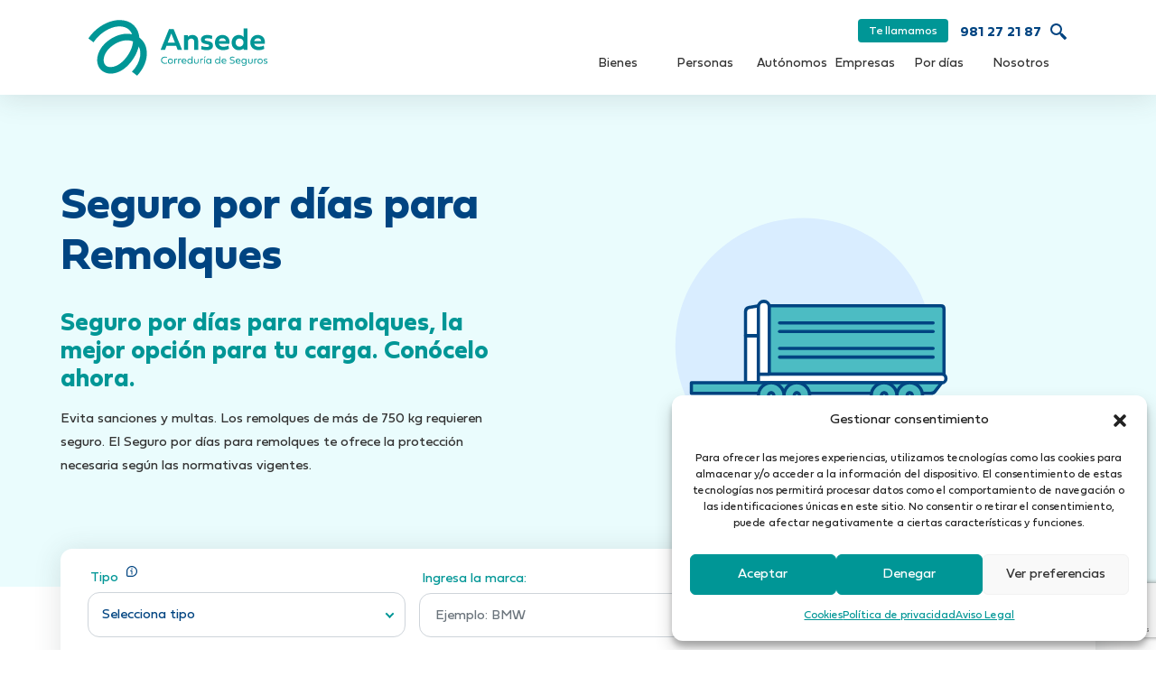

--- FILE ---
content_type: text/html; charset=UTF-8
request_url: https://sanchezansede.com/seguro-por-dias-para-remolques/
body_size: 24197
content:

<!DOCTYPE html>
<html lang="es" prefix="og: https://ogp.me/ns#">
<head>
<!-- Google Tag Manager -->
<script>(function(w,d,s,l,i){w[l]=w[l]||[];w[l].push({'gtm.start':
new Date().getTime(),event:'gtm.js'});var f=d.getElementsByTagName(s)[0],
j=d.createElement(s),dl=l!='dataLayer'?'&l='+l:'';j.async=true;j.src=
'https://www.googletagmanager.com/gtm.js?id='+i+dl;f.parentNode.insertBefore(j,f);
})(window,document,'script','dataLayer','GTM-K6PLH4CN');</script>
<!-- End Google Tag Manager -->
<meta charset="UTF-8">
<script type="text/javascript">
/* <![CDATA[ */
var gform;gform||(document.addEventListener("gform_main_scripts_loaded",function(){gform.scriptsLoaded=!0}),document.addEventListener("gform/theme/scripts_loaded",function(){gform.themeScriptsLoaded=!0}),window.addEventListener("DOMContentLoaded",function(){gform.domLoaded=!0}),gform={domLoaded:!1,scriptsLoaded:!1,themeScriptsLoaded:!1,isFormEditor:()=>"function"==typeof InitializeEditor,callIfLoaded:function(o){return!(!gform.domLoaded||!gform.scriptsLoaded||!gform.themeScriptsLoaded&&!gform.isFormEditor()||(gform.isFormEditor()&&console.warn("The use of gform.initializeOnLoaded() is deprecated in the form editor context and will be removed in Gravity Forms 3.1."),o(),0))},initializeOnLoaded:function(o){gform.callIfLoaded(o)||(document.addEventListener("gform_main_scripts_loaded",()=>{gform.scriptsLoaded=!0,gform.callIfLoaded(o)}),document.addEventListener("gform/theme/scripts_loaded",()=>{gform.themeScriptsLoaded=!0,gform.callIfLoaded(o)}),window.addEventListener("DOMContentLoaded",()=>{gform.domLoaded=!0,gform.callIfLoaded(o)}))},hooks:{action:{},filter:{}},addAction:function(o,r,e,t){gform.addHook("action",o,r,e,t)},addFilter:function(o,r,e,t){gform.addHook("filter",o,r,e,t)},doAction:function(o){gform.doHook("action",o,arguments)},applyFilters:function(o){return gform.doHook("filter",o,arguments)},removeAction:function(o,r){gform.removeHook("action",o,r)},removeFilter:function(o,r,e){gform.removeHook("filter",o,r,e)},addHook:function(o,r,e,t,n){null==gform.hooks[o][r]&&(gform.hooks[o][r]=[]);var d=gform.hooks[o][r];null==n&&(n=r+"_"+d.length),gform.hooks[o][r].push({tag:n,callable:e,priority:t=null==t?10:t})},doHook:function(r,o,e){var t;if(e=Array.prototype.slice.call(e,1),null!=gform.hooks[r][o]&&((o=gform.hooks[r][o]).sort(function(o,r){return o.priority-r.priority}),o.forEach(function(o){"function"!=typeof(t=o.callable)&&(t=window[t]),"action"==r?t.apply(null,e):e[0]=t.apply(null,e)})),"filter"==r)return e[0]},removeHook:function(o,r,t,n){var e;null!=gform.hooks[o][r]&&(e=(e=gform.hooks[o][r]).filter(function(o,r,e){return!!(null!=n&&n!=o.tag||null!=t&&t!=o.priority)}),gform.hooks[o][r]=e)}});
/* ]]> */
</script>
<meta name="viewport" content="width=device-width, initial-scale=1">
<meta http-equiv="X-UA-Compatible" content="IE=edge">
<link rel="profile" href="http://gmpg.org/xfn/11">
<link rel="pingback" href="https://sanchezansede.com/xmlrpc.php">
<meta name="theme-color" content="#d2d2d2" />
<style>img:is([sizes="auto" i], [sizes^="auto," i]) { contain-intrinsic-size: 3000px 1500px }</style>
<!-- Optimización para motores de búsqueda de Rank Math -  https://rankmath.com/ -->
<title>Seguro por días para remolques - La solución perfecta</title>
<meta name="description" content="Evita multas y sanciones. Contrata un seguro por días para remolques. ¡La mejor opción temporal para transportar lo que necesites!"/>
<meta name="robots" content="follow, index, max-snippet:-1, max-video-preview:-1, max-image-preview:large"/>
<link rel="canonical" href="https://sanchezansede.com/seguro-por-dias-para-remolques/" />
<meta property="og:locale" content="es_ES" />
<meta property="og:type" content="article" />
<meta property="og:title" content="Seguro por días para remolques - La solución perfecta" />
<meta property="og:description" content="Evita multas y sanciones. Contrata un seguro por días para remolques. ¡La mejor opción temporal para transportar lo que necesites!" />
<meta property="og:url" content="https://sanchezansede.com/seguro-por-dias-para-remolques/" />
<meta property="og:site_name" content="Sánchez Ansede - Correduría de Seguros en Coruña" />
<meta property="article:publisher" content="https://es-es.facebook.com/SANCHEZANSEDE/" />
<meta property="article:author" content="https://es-es.facebook.com/SANCHEZANSEDE/" />
<meta property="og:updated_time" content="2023-06-06T10:55:23+00:00" />
<meta name="twitter:card" content="summary_large_image" />
<meta name="twitter:title" content="Seguro por días para remolques - La solución perfecta" />
<meta name="twitter:description" content="Evita multas y sanciones. Contrata un seguro por días para remolques. ¡La mejor opción temporal para transportar lo que necesites!" />
<meta name="twitter:site" content="@sanchezansede" />
<meta name="twitter:creator" content="@sanchezansede" />
<!-- /Plugin Rank Math WordPress SEO -->
<script type='application/javascript'  id='pys-version-script'>console.log('PixelYourSite Free version 11.1.5.1');</script>
<link rel='dns-prefetch' href='//cdn.jsdelivr.net' />
<link rel='dns-prefetch' href='//api.mapbox.com' />
<!-- <link rel='stylesheet' id='wp-block-library-css' href='https://sanchezansede.com/wp-includes/css/dist/block-library/style.min.css?ver=9f72c88251ff3b74ed6956c8d0584914' type='text/css' media='all' /> -->
<link rel="stylesheet" type="text/css" href="//sanchezansede.com/wp-content/cache/wpfc-minified/qgo05f21/v9de.css" media="all"/>
<style id='classic-theme-styles-inline-css' type='text/css'>
/*! This file is auto-generated */
.wp-block-button__link{color:#fff;background-color:#32373c;border-radius:9999px;box-shadow:none;text-decoration:none;padding:calc(.667em + 2px) calc(1.333em + 2px);font-size:1.125em}.wp-block-file__button{background:#32373c;color:#fff;text-decoration:none}
</style>
<style id='global-styles-inline-css' type='text/css'>
:root{--wp--preset--aspect-ratio--square: 1;--wp--preset--aspect-ratio--4-3: 4/3;--wp--preset--aspect-ratio--3-4: 3/4;--wp--preset--aspect-ratio--3-2: 3/2;--wp--preset--aspect-ratio--2-3: 2/3;--wp--preset--aspect-ratio--16-9: 16/9;--wp--preset--aspect-ratio--9-16: 9/16;--wp--preset--color--black: #000000;--wp--preset--color--cyan-bluish-gray: #abb8c3;--wp--preset--color--white: #ffffff;--wp--preset--color--pale-pink: #f78da7;--wp--preset--color--vivid-red: #cf2e2e;--wp--preset--color--luminous-vivid-orange: #ff6900;--wp--preset--color--luminous-vivid-amber: #fcb900;--wp--preset--color--light-green-cyan: #7bdcb5;--wp--preset--color--vivid-green-cyan: #00d084;--wp--preset--color--pale-cyan-blue: #8ed1fc;--wp--preset--color--vivid-cyan-blue: #0693e3;--wp--preset--color--vivid-purple: #9b51e0;--wp--preset--gradient--vivid-cyan-blue-to-vivid-purple: linear-gradient(135deg,rgba(6,147,227,1) 0%,rgb(155,81,224) 100%);--wp--preset--gradient--light-green-cyan-to-vivid-green-cyan: linear-gradient(135deg,rgb(122,220,180) 0%,rgb(0,208,130) 100%);--wp--preset--gradient--luminous-vivid-amber-to-luminous-vivid-orange: linear-gradient(135deg,rgba(252,185,0,1) 0%,rgba(255,105,0,1) 100%);--wp--preset--gradient--luminous-vivid-orange-to-vivid-red: linear-gradient(135deg,rgba(255,105,0,1) 0%,rgb(207,46,46) 100%);--wp--preset--gradient--very-light-gray-to-cyan-bluish-gray: linear-gradient(135deg,rgb(238,238,238) 0%,rgb(169,184,195) 100%);--wp--preset--gradient--cool-to-warm-spectrum: linear-gradient(135deg,rgb(74,234,220) 0%,rgb(151,120,209) 20%,rgb(207,42,186) 40%,rgb(238,44,130) 60%,rgb(251,105,98) 80%,rgb(254,248,76) 100%);--wp--preset--gradient--blush-light-purple: linear-gradient(135deg,rgb(255,206,236) 0%,rgb(152,150,240) 100%);--wp--preset--gradient--blush-bordeaux: linear-gradient(135deg,rgb(254,205,165) 0%,rgb(254,45,45) 50%,rgb(107,0,62) 100%);--wp--preset--gradient--luminous-dusk: linear-gradient(135deg,rgb(255,203,112) 0%,rgb(199,81,192) 50%,rgb(65,88,208) 100%);--wp--preset--gradient--pale-ocean: linear-gradient(135deg,rgb(255,245,203) 0%,rgb(182,227,212) 50%,rgb(51,167,181) 100%);--wp--preset--gradient--electric-grass: linear-gradient(135deg,rgb(202,248,128) 0%,rgb(113,206,126) 100%);--wp--preset--gradient--midnight: linear-gradient(135deg,rgb(2,3,129) 0%,rgb(40,116,252) 100%);--wp--preset--font-size--small: 13px;--wp--preset--font-size--medium: 20px;--wp--preset--font-size--large: 36px;--wp--preset--font-size--x-large: 42px;--wp--preset--spacing--20: 0.44rem;--wp--preset--spacing--30: 0.67rem;--wp--preset--spacing--40: 1rem;--wp--preset--spacing--50: 1.5rem;--wp--preset--spacing--60: 2.25rem;--wp--preset--spacing--70: 3.38rem;--wp--preset--spacing--80: 5.06rem;--wp--preset--shadow--natural: 6px 6px 9px rgba(0, 0, 0, 0.2);--wp--preset--shadow--deep: 12px 12px 50px rgba(0, 0, 0, 0.4);--wp--preset--shadow--sharp: 6px 6px 0px rgba(0, 0, 0, 0.2);--wp--preset--shadow--outlined: 6px 6px 0px -3px rgba(255, 255, 255, 1), 6px 6px rgba(0, 0, 0, 1);--wp--preset--shadow--crisp: 6px 6px 0px rgba(0, 0, 0, 1);}:where(.is-layout-flex){gap: 0.5em;}:where(.is-layout-grid){gap: 0.5em;}body .is-layout-flex{display: flex;}.is-layout-flex{flex-wrap: wrap;align-items: center;}.is-layout-flex > :is(*, div){margin: 0;}body .is-layout-grid{display: grid;}.is-layout-grid > :is(*, div){margin: 0;}:where(.wp-block-columns.is-layout-flex){gap: 2em;}:where(.wp-block-columns.is-layout-grid){gap: 2em;}:where(.wp-block-post-template.is-layout-flex){gap: 1.25em;}:where(.wp-block-post-template.is-layout-grid){gap: 1.25em;}.has-black-color{color: var(--wp--preset--color--black) !important;}.has-cyan-bluish-gray-color{color: var(--wp--preset--color--cyan-bluish-gray) !important;}.has-white-color{color: var(--wp--preset--color--white) !important;}.has-pale-pink-color{color: var(--wp--preset--color--pale-pink) !important;}.has-vivid-red-color{color: var(--wp--preset--color--vivid-red) !important;}.has-luminous-vivid-orange-color{color: var(--wp--preset--color--luminous-vivid-orange) !important;}.has-luminous-vivid-amber-color{color: var(--wp--preset--color--luminous-vivid-amber) !important;}.has-light-green-cyan-color{color: var(--wp--preset--color--light-green-cyan) !important;}.has-vivid-green-cyan-color{color: var(--wp--preset--color--vivid-green-cyan) !important;}.has-pale-cyan-blue-color{color: var(--wp--preset--color--pale-cyan-blue) !important;}.has-vivid-cyan-blue-color{color: var(--wp--preset--color--vivid-cyan-blue) !important;}.has-vivid-purple-color{color: var(--wp--preset--color--vivid-purple) !important;}.has-black-background-color{background-color: var(--wp--preset--color--black) !important;}.has-cyan-bluish-gray-background-color{background-color: var(--wp--preset--color--cyan-bluish-gray) !important;}.has-white-background-color{background-color: var(--wp--preset--color--white) !important;}.has-pale-pink-background-color{background-color: var(--wp--preset--color--pale-pink) !important;}.has-vivid-red-background-color{background-color: var(--wp--preset--color--vivid-red) !important;}.has-luminous-vivid-orange-background-color{background-color: var(--wp--preset--color--luminous-vivid-orange) !important;}.has-luminous-vivid-amber-background-color{background-color: var(--wp--preset--color--luminous-vivid-amber) !important;}.has-light-green-cyan-background-color{background-color: var(--wp--preset--color--light-green-cyan) !important;}.has-vivid-green-cyan-background-color{background-color: var(--wp--preset--color--vivid-green-cyan) !important;}.has-pale-cyan-blue-background-color{background-color: var(--wp--preset--color--pale-cyan-blue) !important;}.has-vivid-cyan-blue-background-color{background-color: var(--wp--preset--color--vivid-cyan-blue) !important;}.has-vivid-purple-background-color{background-color: var(--wp--preset--color--vivid-purple) !important;}.has-black-border-color{border-color: var(--wp--preset--color--black) !important;}.has-cyan-bluish-gray-border-color{border-color: var(--wp--preset--color--cyan-bluish-gray) !important;}.has-white-border-color{border-color: var(--wp--preset--color--white) !important;}.has-pale-pink-border-color{border-color: var(--wp--preset--color--pale-pink) !important;}.has-vivid-red-border-color{border-color: var(--wp--preset--color--vivid-red) !important;}.has-luminous-vivid-orange-border-color{border-color: var(--wp--preset--color--luminous-vivid-orange) !important;}.has-luminous-vivid-amber-border-color{border-color: var(--wp--preset--color--luminous-vivid-amber) !important;}.has-light-green-cyan-border-color{border-color: var(--wp--preset--color--light-green-cyan) !important;}.has-vivid-green-cyan-border-color{border-color: var(--wp--preset--color--vivid-green-cyan) !important;}.has-pale-cyan-blue-border-color{border-color: var(--wp--preset--color--pale-cyan-blue) !important;}.has-vivid-cyan-blue-border-color{border-color: var(--wp--preset--color--vivid-cyan-blue) !important;}.has-vivid-purple-border-color{border-color: var(--wp--preset--color--vivid-purple) !important;}.has-vivid-cyan-blue-to-vivid-purple-gradient-background{background: var(--wp--preset--gradient--vivid-cyan-blue-to-vivid-purple) !important;}.has-light-green-cyan-to-vivid-green-cyan-gradient-background{background: var(--wp--preset--gradient--light-green-cyan-to-vivid-green-cyan) !important;}.has-luminous-vivid-amber-to-luminous-vivid-orange-gradient-background{background: var(--wp--preset--gradient--luminous-vivid-amber-to-luminous-vivid-orange) !important;}.has-luminous-vivid-orange-to-vivid-red-gradient-background{background: var(--wp--preset--gradient--luminous-vivid-orange-to-vivid-red) !important;}.has-very-light-gray-to-cyan-bluish-gray-gradient-background{background: var(--wp--preset--gradient--very-light-gray-to-cyan-bluish-gray) !important;}.has-cool-to-warm-spectrum-gradient-background{background: var(--wp--preset--gradient--cool-to-warm-spectrum) !important;}.has-blush-light-purple-gradient-background{background: var(--wp--preset--gradient--blush-light-purple) !important;}.has-blush-bordeaux-gradient-background{background: var(--wp--preset--gradient--blush-bordeaux) !important;}.has-luminous-dusk-gradient-background{background: var(--wp--preset--gradient--luminous-dusk) !important;}.has-pale-ocean-gradient-background{background: var(--wp--preset--gradient--pale-ocean) !important;}.has-electric-grass-gradient-background{background: var(--wp--preset--gradient--electric-grass) !important;}.has-midnight-gradient-background{background: var(--wp--preset--gradient--midnight) !important;}.has-small-font-size{font-size: var(--wp--preset--font-size--small) !important;}.has-medium-font-size{font-size: var(--wp--preset--font-size--medium) !important;}.has-large-font-size{font-size: var(--wp--preset--font-size--large) !important;}.has-x-large-font-size{font-size: var(--wp--preset--font-size--x-large) !important;}
:where(.wp-block-post-template.is-layout-flex){gap: 1.25em;}:where(.wp-block-post-template.is-layout-grid){gap: 1.25em;}
:where(.wp-block-columns.is-layout-flex){gap: 2em;}:where(.wp-block-columns.is-layout-grid){gap: 2em;}
:root :where(.wp-block-pullquote){font-size: 1.5em;line-height: 1.6;}
</style>
<!-- <link rel='stylesheet' id='contact-form-7-css' href='https://sanchezansede.com/wp-content/plugins/contact-form-7/includes/css/styles.css?ver=6.1.4' type='text/css' media='all' /> -->
<!-- <link rel='stylesheet' id='cmplz-general-css' href='https://sanchezansede.com/wp-content/plugins/complianz-gdpr-premium/assets/css/cookieblocker.min.css?ver=1717578682' type='text/css' media='all' /> -->
<!-- <link rel='stylesheet' id='bootstrapcss-css' href='https://sanchezansede.com/wp-content/themes/Asegura/css/bootstrap.min.css?ver=5.1.3' type='text/css' media='all' /> -->
<!-- <link rel='stylesheet' id='style-css' href='https://sanchezansede.com/wp-content/themes/Asegura/style.css?ver=1.0' type='text/css' media='all' /> -->
<!-- <link rel='stylesheet' id='slick-css' href='https://sanchezansede.com/wp-content/themes/Asegura/css/slick.css?ver=1.8.1' type='text/css' media='all' /> -->
<!-- <link rel='stylesheet' id='niceselect-css' href='https://sanchezansede.com/wp-content/themes/Asegura/css/nice-select.css?ver=1.0' type='text/css' media='all' /> -->
<link rel="stylesheet" type="text/css" href="//sanchezansede.com/wp-content/cache/wpfc-minified/fhotzoq7/v9de.css" media="all"/>
<link rel='stylesheet' id='sweetalert-css' href='https://cdn.jsdelivr.net/npm/sweetalert2@11.0.17/dist/sweetalert2.min.css?ver=11.0.18' type='text/css' media='all' />
<!-- <link rel='stylesheet' id='SPDA_styles_template-css' href='https://sanchezansede.com/wp-content/plugins/seguro-por-dias-api/css/spda_css_landing_producto.css?ver=1.0' type='text/css' media='all' /> -->
<!-- <link rel='stylesheet' id='css-formularios-css' href='https://sanchezansede.com/wp-content/plugins/asegura-core/css/estilos.css?ver=1.0.0' type='text/css' media='all' /> -->
<!-- <link rel='stylesheet' id='airdatepicker-css-css' href='https://sanchezansede.com/wp-content/plugins/asegura-core/css/air-datepicker.css?ver=3.2' type='text/css' media='all' /> -->
<!-- <link rel='stylesheet' id='asegura-address-autocomplete-css-css' href='https://sanchezansede.com/wp-content/plugins/asegura-core/css/asegura-address-autocomplete.css?ver=1766579287' type='text/css' media='all' /> -->
<link rel="stylesheet" type="text/css" href="//sanchezansede.com/wp-content/cache/wpfc-minified/qlfiah6l/vmn4.css" media="all"/>
<link rel='stylesheet' id='select2-css-css' href='https://cdn.jsdelivr.net/npm/select2@4.1.0-rc.0/dist/css/select2.min.css?ver=9f72c88251ff3b74ed6956c8d0584914' type='text/css' media='all' />
<script src='//sanchezansede.com/wp-content/cache/wpfc-minified/2c8meakw/v9de.js' type="text/javascript"></script>
<!-- <script type="text/javascript" src="https://sanchezansede.com/wp-includes/js/jquery/jquery.min.js?ver=3.7.1" id="jquery-core-js"></script> -->
<!-- <script type="text/javascript" src="https://sanchezansede.com/wp-includes/js/jquery/jquery-migrate.min.js?ver=3.4.1" id="jquery-migrate-js"></script> -->
<!-- <script data-service="facebook" data-category="marketing" type="text/plain" data-cmplz-src="https://sanchezansede.com/wp-content/plugins/pixelyoursite/dist/scripts/jquery.bind-first-0.2.3.min.js?ver=0.2.3" id="jquery-bind-first-js"></script> -->
<!-- <script data-service="facebook" data-category="marketing" type="text/plain" data-cmplz-src="https://sanchezansede.com/wp-content/plugins/pixelyoursite/dist/scripts/js.cookie-2.1.3.min.js?ver=2.1.3" id="js-cookie-pys-js"></script> -->
<!-- <script data-service="facebook" data-category="marketing" type="text/plain" data-cmplz-src="https://sanchezansede.com/wp-content/plugins/pixelyoursite/dist/scripts/tld.min.js?ver=2.3.1" id="js-tld-js"></script> -->
<script data-service="facebook" data-category="marketing" type="text/plain" id="pys-js-extra">
/* <![CDATA[ */
var pysOptions = {"staticEvents":{"facebook":{"init_event":[{"delay":0,"type":"static","ajaxFire":false,"name":"PageView","pixelIds":["1754212605264719"],"eventID":"bc2d96dd-337f-47c3-ad61-0de76301662a","params":{"page_title":"Seguro por d\u00edas para Remolques","post_type":"seguros-por-dias","post_id":4351,"plugin":"PixelYourSite","user_role":"guest","event_url":"sanchezansede.com\/seguro-por-dias-para-remolques\/"},"e_id":"init_event","ids":[],"hasTimeWindow":false,"timeWindow":0,"woo_order":"","edd_order":""}]}},"dynamicEvents":[],"triggerEvents":[],"triggerEventTypes":[],"facebook":{"pixelIds":["1754212605264719"],"advancedMatching":[],"advancedMatchingEnabled":false,"removeMetadata":true,"wooVariableAsSimple":false,"serverApiEnabled":false,"wooCRSendFromServer":false,"send_external_id":null,"enabled_medical":false,"do_not_track_medical_param":["event_url","post_title","page_title","landing_page","content_name","categories","category_name","tags"],"meta_ldu":false},"debug":"","siteUrl":"https:\/\/sanchezansede.com","ajaxUrl":"https:\/\/sanchezansede.com\/wp-admin\/admin-ajax.php","ajax_event":"0b256b65b0","enable_remove_download_url_param":"1","cookie_duration":"7","last_visit_duration":"60","enable_success_send_form":"","ajaxForServerEvent":"1","ajaxForServerStaticEvent":"1","useSendBeacon":"1","send_external_id":"1","external_id_expire":"180","track_cookie_for_subdomains":"1","google_consent_mode":"1","gdpr":{"ajax_enabled":false,"all_disabled_by_api":false,"facebook_disabled_by_api":false,"analytics_disabled_by_api":false,"google_ads_disabled_by_api":false,"pinterest_disabled_by_api":false,"bing_disabled_by_api":false,"reddit_disabled_by_api":false,"externalID_disabled_by_api":false,"facebook_prior_consent_enabled":true,"analytics_prior_consent_enabled":true,"google_ads_prior_consent_enabled":null,"pinterest_prior_consent_enabled":true,"bing_prior_consent_enabled":true,"cookiebot_integration_enabled":false,"cookiebot_facebook_consent_category":"marketing","cookiebot_analytics_consent_category":"statistics","cookiebot_tiktok_consent_category":"marketing","cookiebot_google_ads_consent_category":"marketing","cookiebot_pinterest_consent_category":"marketing","cookiebot_bing_consent_category":"marketing","consent_magic_integration_enabled":false,"real_cookie_banner_integration_enabled":false,"cookie_notice_integration_enabled":false,"cookie_law_info_integration_enabled":false,"analytics_storage":{"enabled":true,"value":"granted","filter":false},"ad_storage":{"enabled":true,"value":"granted","filter":false},"ad_user_data":{"enabled":true,"value":"granted","filter":false},"ad_personalization":{"enabled":true,"value":"granted","filter":false}},"cookie":{"disabled_all_cookie":false,"disabled_start_session_cookie":false,"disabled_advanced_form_data_cookie":false,"disabled_landing_page_cookie":false,"disabled_first_visit_cookie":false,"disabled_trafficsource_cookie":false,"disabled_utmTerms_cookie":false,"disabled_utmId_cookie":false},"tracking_analytics":{"TrafficSource":"sanchezansede.com","TrafficLanding":"undefined","TrafficUtms":[],"TrafficUtmsId":[]},"GATags":{"ga_datalayer_type":"default","ga_datalayer_name":"dataLayerPYS"},"woo":{"enabled":false},"edd":{"enabled":false},"cache_bypass":"1767095260"};
/* ]]> */
</script>
<script src='//sanchezansede.com/wp-content/cache/wpfc-minified/2mahqr2s/v9de.js' type="text/javascript"></script>
<!-- <script data-service="facebook" data-category="marketing" type="text/plain" data-cmplz-src="https://sanchezansede.com/wp-content/plugins/pixelyoursite/dist/scripts/public.js?ver=11.1.5.1" id="pys-js"></script> -->
<!-- <script type="text/javascript" src="https://sanchezansede.com/wp-content/plugins/asegura-core/js/air-datepicker.js?ver=1.0" id="airdatepicker-js-js"></script> -->
<link rel="https://api.w.org/" href="https://sanchezansede.com/wp-json/" /><link rel="alternate" title="JSON" type="application/json" href="https://sanchezansede.com/wp-json/wp/v2/seguros-por-dias/4351" /><link rel="EditURI" type="application/rsd+xml" title="RSD" href="https://sanchezansede.com/xmlrpc.php?rsd" />
<link rel='shortlink' href='https://sanchezansede.com/?p=4351' />
<link rel="alternate" title="oEmbed (JSON)" type="application/json+oembed" href="https://sanchezansede.com/wp-json/oembed/1.0/embed?url=https%3A%2F%2Fsanchezansede.com%2Fseguro-por-dias-para-remolques%2F" />
<link rel="alternate" title="oEmbed (XML)" type="text/xml+oembed" href="https://sanchezansede.com/wp-json/oembed/1.0/embed?url=https%3A%2F%2Fsanchezansede.com%2Fseguro-por-dias-para-remolques%2F&#038;format=xml" />
<meta name="facebook-domain-verification" content="bghob8y82tvwh3slm58mthrla4ryey" />			<style>.cmplz-hidden {
display: none !important;
}</style><link rel="icon" href="https://sanchezansede.com/wp-content/uploads/2025/04/favicon-asegura-150x149.png" sizes="32x32" />
<link rel="icon" href="https://sanchezansede.com/wp-content/uploads/2025/04/favicon-asegura.png" sizes="192x192" />
<link rel="apple-touch-icon" href="https://sanchezansede.com/wp-content/uploads/2025/04/favicon-asegura.png" />
<meta name="msapplication-TileImage" content="https://sanchezansede.com/wp-content/uploads/2025/04/favicon-asegura.png" />
</head>
<body data-cmplz=1 class="wp-singular seguros-por-dias-template-default single single-seguros-por-dias postid-4351 wp-custom-logo wp-theme-Asegura seguros-por-dias-seguro-por-dias-para-remolques">
<!-- Google Tag Manager (noscript) -->
<noscript><iframe src="https://www.googletagmanager.com/ns.html?id=GTM-K6PLH4CN"
height="0" width="0" style="display:none;visibility:hidden"></iframe></noscript>
<!-- End Google Tag Manager (noscript) -->
<div id="page" class="site">
<header id="header">
<div class="container">
<div class="box-header d-flex align-items-center justify-content-between">
<div class="site-logo"><a href="https://sanchezansede.com/" class="custom-logo-link" rel="home"><img src="https://sanchezansede.com/wp-content/uploads/2022/05/Logo-ansede-1.svg" class="custom-logo" alt="Logo Correduría Ansede en Coruña" decoding="async" /></a></div>
<div class="d-flex align-items-start justify-content-start flex-md-wrap justify-content-md-end">
<div class="d-flex flex-column flex-md-row zona-telefonos-header">
<a href="#" class="btn btn-llamamos-header" data-bs-toggle="modal" data-bs-target="#ModalLlamarLateral">Te llamamos</a>
<a class="telefono-header" href="tel:+34981 27 21 87">981 27 21 87</a>
<div class="buscador-menu d-flex flex-nowrap justify-content-start align-items-center">
<section class="search search-form"><form role="search" method="get" action="https://sanchezansede.com/" > <label class="screen-reader-text" for="s"></label> <input type="search" class="search-field" value="" name="s" id="s" placeholder="Introduce una búsqueda y pulsa enter" /> <button type="submit" id="searchsubmit" class="search-submit" value="Go" /><img src="https://sanchezansede.com/wp-content/themes/Asegura/img/iconos/lupa.svg" alt="Cerrar Menú"></button> </form></section> 
<img class="lupa_buscador" src="https://sanchezansede.com/wp-content/themes/Asegura/img/iconos/lupa.svg" alt="Buscador">
<img class="cerrar-navegador" src="https://sanchezansede.com/wp-content/themes/Asegura/img/iconos/close_icon_blanco.svg" alt="Cerrar Menú">
</div>
</div>
<div class="d-flex">
<nav id="site-navigation" class="primary-navigation" role="navigation" aria-label="Menú principal">
<div class="menu-button-container">
<button id="primary-mobile-menu" class="button" aria-controls="primary-menu-list" aria-expanded="false">
<span class="dropdown-icon open">
<img src="https://sanchezansede.com/wp-content/themes/Asegura/img/iconos/hamburguer.svg" alt="Menú">
</span>
<span class="dropdown-icon close">
<img src="https://sanchezansede.com/wp-content/themes/Asegura/img/iconos/close_icon.svg" alt="Cerrar Menú">
</span>
</button><!-- #primary-mobile-menu -->
</div><!-- .menu-button-container -->
<div class="primary-menu-container"><ul id="menu-menu-principal" class="menu-wrapper"><li id="menu-item-970" class="menu-item menu-item-type-taxonomy menu-item-object-clasificacion_servicios menu-item-970"><a href="https://sanchezansede.com/bienes/">Bienes</a></li>
<li id="menu-item-578" class="menu-item menu-item-type-taxonomy menu-item-object-clasificacion_servicios menu-item-578"><a href="https://sanchezansede.com/personas/">Personas</a></li>
<li id="menu-item-575" class="menu-item menu-item-type-taxonomy menu-item-object-clasificacion_servicios menu-item-575"><a href="https://sanchezansede.com/autonomos/">Autónomos</a></li>
<li id="menu-item-577" class="menu-item menu-item-type-taxonomy menu-item-object-clasificacion_servicios menu-item-577"><a href="https://sanchezansede.com/empresas/">Empresas</a></li>
<li id="menu-item-4450" class="menu-item menu-item-type-post_type menu-item-object-page menu-item-4450"><a href="https://sanchezansede.com/seguros-por-dias/">Por días</a></li>
<li id="menu-item-741" class="menu-item menu-item-type-custom menu-item-object-custom menu-item-has-children menu-item-741"><a href="#">Nosotros</a>
<ul class="sub-menu">
<li id="menu-item-36" class="menu-item menu-item-type-post_type menu-item-object-page menu-item-36"><a href="https://sanchezansede.com/nosotros/">¿Quiénes Somos?</a></li>
<li id="menu-item-123" class="menu-item menu-item-type-post_type menu-item-object-page menu-item-123"><a href="https://sanchezansede.com/blog/">Blog</a></li>
<li id="menu-item-23" class="menu-item menu-item-type-post_type menu-item-object-page menu-item-23"><a href="https://sanchezansede.com/contacto/">Contacto</a></li>
</ul>
</li>
</ul></div>					</nav><!-- #site-navigation -->
<div class="capa_azul"></div>
</div>
</div>
</div>
</div>
</header>
<div id="content" class="site-content">
<script>
sessionStorage.removeItem('idProductoPorDias');
let idProductoPorDias = "9";
sessionStorage.setItem('idProductoPorDias', idProductoPorDias);
</script>
<div id="primary" class="content-area pg-sgdias">
<main id="main" class="site-main product-temp" role="main">
<div class="container-fluid" style="background:#EAFCFD">
<div class="container">
<section id="title-seguro-present" class="franja">
<div class="d-flex flex-row flex-wrap align-items-center align-items-md-end justify-items-between">
<div class="col-12 col-md-6 text-start" id="text-val-b">
<header>
<h1 class="h1-servicios">Seguro por días para Remolques</h1>
</header>
<h2 class="h3 text-primary">Seguro por días para remolques, la mejor opción para tu carga. Conócelo ahora.</h2>
<div class="ban-prod">
Evita sanciones y multas. Los remolques de más de 750 kg requieren seguro. El Seguro por días para remolques te ofrece la protección necesaria según las normativas vigentes.								</div>
</div>
<div class="col-12 col-md-6" id="iframe-por-dias">
<img width="1" height="1" src="https://sanchezansede.com/wp-content/uploads/2023/05/remolque.svg" class="img-responsive wp-post-image" alt="Seguro por días para remolques" title="Seguro por días para Remolques" decoding="async" />							</div>
</div>
</section>
</div>
</div>
<div class="container text-start">
<div class="box-por-dias-step1 card-forms">							
<form id="car-days-form" class="row gx-3 gy-2 align-items-center form-validado">
<input type="hidden" name="id_cat_veh" id="id_cat_veh" value="9"> 
<div id="div-select-escala" class="col-12 col-md-4"  >
<label for="select-escala" class="form-label">Tipo <img src="/wp-content/plugins/asegura-core/img/icono-info.svg" class="icono-info-class" data-toggle="tooltip" title="Selecciona el tipo de tu vehiculo"></label>
<select name="select-escala" id="select-escala" class="j2 position-relative" autocomplete="off" required disabled>
<option value=""  disabled selected class="placeholder" > Selecciona tipo</option><option value="1015">Menos de 24tn</option><option value="1016">Mas de 24tn</option>				</select>
</div>
<div id="div-select-marca" class="col-12 col-md-4">
<label for="select-marca" class="form-label">Marca <img src="/wp-content/plugins/asegura-core/img/icono-info.svg" class="icono-info-class" data-toggle="tooltip" title="Selecciona la marca de tu vehículo."></label>
<select name="select-marca" id="select-marca" class="j2 position-relative" autocomplete="off" required disabled>
<option value="" disabled selected class="placeholder"  >Selecciona Marca</option>
</select>
</div>
<div id="div-select-modelo" class="col-12 col-md-4" >
<label for="select-modelo" class="form-label">Modelo <img src="/wp-content/plugins/asegura-core/img/icono-info.svg" class="icono-info-class" data-toggle="tooltip" title="Selecciona el modelo de tu coche."></label>
<select name="select-modelo" id="select-modelo" class="j2 select2 position-relative"  autocomplete="off" required disabled>
<option value=""  disabled selected class="placeholder"  >Selecciona Modelo</option>
</select>
</div>
<div class="col-12 col-md-4">
<label for="cp_conductor" class="form-label">Código postal conductor</label>
<input type="number" class="form-control" name="cp_conductor" id="cp_conductor"  placeholder="Ejemplo: 28001" required>
</div>
<div class="col-12 col-md-4">
<label for="fecha_nacimiento_conductor" class="form-label">Fecha nacimiento conductor</label>
<input type="text" class="form-control" name="fecha_nacimiento_conductor" id="fecha_nacimiento_conductor" placeholder="dd/mm/aaaa" required>
</div>
<div class="col-12 col-md-4 btn-top-modificado">
<button class="btn btn-primary btn-next-form btn-next-paso-asg d-block" id="submit-form">Calcular precio</button>
</div>
</form>	
</div>
</div>
<div class="container-fluid">
<!-- Incluimos la sección coberturas -->
<!-- Zona de Coberturas -->
<!-- Fin Zona de Coberturas -->
</div>
<div class="container-fluid txtseo-dias">
<!-- Incluimos la sección de contenido libre -->
<!-- Zona contenido libre -->
<section class="text-start franja pt-4">
<div class="container">
<!-- wp:paragraph -->
<p>¿Necesitas realizar un transporte en tu remolque y<strong> no renovaste la póliza</strong>? ¡No dejes que este detalle arruine tus planes! <strong>Solo necesitas contratar un seguro por días para remolques</strong> y problema resuelto. </p>
<!-- /wp:paragraph -->
<!-- wp:paragraph -->
<p>¿Tu compañía de seguros te notifico que incrementará el <strong>seguro anual</strong> de tu remolque y no estás conforme? ¡Toma el tiempo que necesites para evaluar tus opciones! Puedes contratar un seguro temporal mientras decides cuál es tu <strong>mejor alternativa</strong>.</p>
<!-- /wp:paragraph -->
<!-- wp:paragraph -->
<p>¿No utilizas tu remolque habitualmente, <strong>no has contratado un seguro</strong> de responsabilidad básico y surgió un trabajo eventual? La <strong>solución perfecta</strong> es un seguro por días, hasta que puedas contratar un seguro anual que te ofrezca la protección necesaria.</p>
<!-- /wp:paragraph -->
<!-- wp:paragraph -->
<p>Recuerda que las normativas vigentes establecen que los <strong>remolques de más de 750 kg deben matricularse</strong> <strong>y contar con un seguro</strong> que cubra daños a terceros. No permitas que un error u omisión te ocasionen sanciones y severas multas<strong>.</strong></p>
<!-- /wp:paragraph -->
<!-- wp:heading -->
<h2 class="wp-block-heading">¿Cuánto es el coste aproximado de un seguro por días para remolques?</h2>
<!-- /wp:heading -->
<!-- wp:paragraph -->
<p>Un seguro por días para remolques es uno de los más asequibles. A manera orientativa podemos decirte que puedes contratar pólizas básicas <strong>desde 7,54 € diarios</strong>.</p>
<!-- /wp:paragraph -->
<!-- wp:paragraph -->
<p>Considera que<strong> contratar seguros temporales</strong>, te permitirá ahorrar mucho dinero, ya que solo es necesario que pagues por la cantidad de días en que necesites utilizar tu remolque y con las coberturas que realmente deseas.</p>
<!-- /wp:paragraph -->
<!-- wp:heading -->
<h2 class="wp-block-heading">Consejos para elegir la mejor opción</h2>
<!-- /wp:heading -->
<!-- wp:paragraph -->
<p>Si deseas contratar un seguro por días para remolques, la mejor alternativa es consultar con nuestros asesores. Nos encargaremos de analizar la oferta del mercado y realizar una <strong>comparativa de los mejores seguros temporales para remolques</strong>, de manera de facilitar tu elección. Te recomendamos:</p>
<!-- /wp:paragraph -->
<!-- wp:list -->
<ul><!-- wp:list-item -->
<li>Verificar la vigencia de tu póliza anual. Recuerda que no se deben duplicar las pólizas.</li>
<!-- /wp:list-item -->
<!-- wp:list-item -->
<li>Seleccionar las coberturas más adecuadas según tu caso.</li>
<!-- /wp:list-item -->
<!-- wp:list-item -->
<li>Prestar atención las condiciones de la póliza que deseas contratar.</li>
<!-- /wp:list-item -->
<!-- wp:list-item -->
<li>No elegir una compañía de seguro por el precio de las pólizas, sino por sus garantías.</li>
<!-- /wp:list-item --></ul>
<!-- /wp:list -->		</div>
</section>
<!-- Fin Zona de contenido libre -->			</div>
<div class="container-fluid ps-0 pe-0">
<!-- Incluimos la sección de testimonios -->
<section id="testimonios" class="franja">
<div class="container-fluid">
<h2 class="title-testimonios">Lo que dicen nuestros clientes</h2>
<div class="container">
<div class="carousel-testimonios"><div class="caja-principal-testimonios">
<div class="box-testimonio">
<div class="box-testimonio-shadow">
<img class="lg-google" src="/wp-content/uploads/2023/05/logo-google.svg" alt="Reseñas Google Bussiness">
<div class="d-flex flex-nowrap">
<div class="data-testimonio">
<div class="name-testi">Marian Iglesias</div>
<div class="cargo-testi">Cliente</div>
</div>
</div>
<div class="ti-stars">
<span class="ti-star f"></span>
<span class="ti-star f"></span>
<span class="ti-star f"></span>
<span class="ti-star f"></span>
<span class="ti-star f"></span>
</div>
<div class="testi-text text-start">Gestionan todos los seguros de nuestra empresa desde hace bastantes años, y nos han ayudado a solventar mas de un problema, siempre dispuestos a charlar y mejorar nuestras condiciones.</div>
</div>
</div>
</div>
<div class="caja-principal-testimonios">
<div class="box-testimonio">
<div class="box-testimonio-shadow">
<img class="lg-google" src="/wp-content/uploads/2023/05/logo-google.svg" alt="Reseñas Google Bussiness">
<div class="d-flex flex-nowrap">
<div class="data-testimonio">
<div class="name-testi">Pablo Suárez</div>
<div class="cargo-testi">Cliente</div>
</div>
</div>
<div class="ti-stars">
<span class="ti-star f"></span>
<span class="ti-star f"></span>
<span class="ti-star f"></span>
<span class="ti-star f"></span>
<span class="ti-star f"></span>
</div>
<div class="testi-text text-start">Buscaba contratar un seguro de vida y no tenía grandes conocimientos de la temática. Me hablaron de ellos, los llamé y a las pocas horas sabía cual era el seguro más adecuado para mi.</div>
</div>
</div>
</div>
<div class="caja-principal-testimonios">
<div class="box-testimonio">
<div class="box-testimonio-shadow">
<img class="lg-google" src="/wp-content/uploads/2023/05/logo-google.svg" alt="Reseñas Google Bussiness">
<div class="d-flex flex-nowrap">
<div class="data-testimonio">
<div class="name-testi">Rosa Estévez</div>
<div class="cargo-testi">Clienta</div>
</div>
</div>
<div class="ti-stars">
<span class="ti-star f"></span>
<span class="ti-star f"></span>
<span class="ti-star f"></span>
<span class="ti-star f"></span>
<span class="ti-star f"></span>
</div>
<div class="testi-text text-start">Tengo todos mis seguros con ellos. Cristian siempre está dispuesta a ayudar y a velar por mis necesidades, y eso es algo que aprecio mucho. Estoy totalmente satisfecho con su servicio y los recomendaría sin duda alguna. ¡Son de 10 en todos los sentidos</div>
</div>
</div>
</div>
</div>			</div>	
</div>
</section>
</div>
<div class="container-fluid">
<!-- Incluimos la sección faqs -->
<!-- Zona de Faqs -->
<section id="faq" class="text-start franja">
<div class="container">
<h2>Preguntas Frecuentes</h2>
<div class="accordion row d-flex flex-row justify-content-between" id="accordionFaq">
<div class="accordion-item text-left col-12">
<div class="box-faqs">
<button class="accordion-button faqbtn" type="button" data-bs-toggle="collapse" data-bs-target="#collapse1" aria-expanded="true" aria-controls="collapse1">
<h3 class="titulo-cobertura faqstitle">
¿Qué remolques necesitan el seguro obligatorio?
</h3>
</button>
<div id="collapse1" class="accordion-collapse collapse show" aria-labelledby="heading1" data-bs-parent="#accordionFaq">
<div class="accordion-body">
<p>Los remolques con <strong>peso superior a 750 Kg</strong> deben contar con un seguro obligatorio, de conformidad con lo establecido en la normativa vigente. Contratar un seguro para tu remolque te evitará multas y sanciones. Debes tener presente que los remolques deben asegurarse por separado del vehículo de arrastre.</p>
</div>
</div>
</div>
</div><div class="accordion-item text-left col-12">
<div class="box-faqs">
<button class="accordion-button faqbtn" type="button" data-bs-toggle="collapse" data-bs-target="#collapse2" aria-expanded="true" aria-controls="collapse2">
<h3 class="titulo-cobertura faqstitle">
¿Qué documentos necesito proporcionar para obtener un seguro por días para remolques?
</h3>
</button>
<div id="collapse2" class="accordion-collapse collapse " aria-labelledby="heading2" data-bs-parent="#accordionFaq">
<div class="accordion-body">
<p>La contratación de los seguros por día es muy sencilla. Solo es necesario que proporciones, <strong>información básica</strong>, como tu DNI, la matrícula del remolque y tu<strong> permiso de conducir vigente</strong>.</p>
</div>
</div>
</div>
</div><div class="accordion-item text-left col-12">
<div class="box-faqs">
<button class="accordion-button faqbtn" type="button" data-bs-toggle="collapse" data-bs-target="#collapse3" aria-expanded="true" aria-controls="collapse3">
<h3 class="titulo-cobertura faqstitle">
¿El seguro por días para remolques incluye cobertura en el extranjero?
</h3>
</button>
<div id="collapse3" class="accordion-collapse collapse " aria-labelledby="heading3" data-bs-parent="#accordionFaq">
<div class="accordion-body">
<p>Depende de la <strong>cobertura</strong> que hayas contratado. Si solo cuentas con un seguro de responsabilidad civil, debes saber que esta solo garantiza daños a terceros. En caso de que necesites<strong> cobertura internacional</strong> debido a que transportarás carga en tu remolque al otro lado de la frontera, lo más recomendable es contratar una cobertura adicional que ofrezca esta garantía. Considera coberturas ampliadas y asistencia en carretera para una mayor protección.</p>
</div>
</div>
</div>
</div><div class="accordion-item text-left col-12">
<div class="box-faqs">
<button class="accordion-button faqbtn" type="button" data-bs-toggle="collapse" data-bs-target="#collapse4" aria-expanded="true" aria-controls="collapse4">
<h3 class="titulo-cobertura faqstitle">
¿Por cuántos días puedo contratar un seguro por días para remolques?
</h3>
</button>
<div id="collapse4" class="accordion-collapse collapse " aria-labelledby="heading4" data-bs-parent="#accordionFaq">
<div class="accordion-body">
<p>Los seguros temporales para remolques pueden ser contratados <strong>por un día y hasta por noventa días</strong>, de acuerdo a tus necesidades. Debes tener presente que no contar con un seguro o transitar con tu póliza vencida, podría acarrearte multas.</p>
</div>
</div>
</div>
</div>	</div>
</section>
<!-- Fin Zona de Faqs -->	
</div>
<div class="container-fluid" style="background:#EAFCFD">
<!-- Incluimos la sección docs.adjuntos -->
<!-- Zona de Doc. Adjuntos -->
<!-- Fin Zona de Doc. Adjuntos -->			</div>
<div class="container-fluid">
<!-- Incluimos la sección vinculados -->
<!--Zona Llamadas Productos Vinculados -->
<!-- Fin Zona Llamadas Productos Vinculados -->			</div>
</main><!-- #main -->
</div><!-- #primary -->
		</div><!-- #content -->
<footer>
<div class="container container-nopadding borde-bajo-foooter borde-bajo-tablet">
<div class="top-footer">
<div class="d-flex flex-wrap justify-content-between align-items-start">
<div class="bloque-footer-normal">
<h5 class="title-footer">Bienes</h5>
<ul class="services-footer">
<li><a href="https://sanchezansede.com/seguros-de-coche/">Seguros Coche</a></li><li><a href="https://sanchezansede.com/seguros-de-moto/">Seguros Motos</a></li><li><a href="https://sanchezansede.com/seguros-de-hogar/">Seguros Hogar</a></li><li><a href="https://sanchezansede.com/seguros-para-comunidades/">Seguros Comunidades</a></li><li><a href="https://sanchezansede.com/seguros-coches-clasicos/">Seguros Coches clásicos</a></li><li><a href="https://sanchezansede.com/seguros-para-embarcaciones/">Seguros Embarcaciones</a></li>								</ul>
</div>
<div class="bloque-footer-normal">
<h5 class="title-footer">Personas</h5>
<ul class="services-footer">
<li><a href="https://sanchezansede.com/seguros-de-vida/">Seguros Vida</a></li><li><a href="https://sanchezansede.com/seguros-de-salud/">Seguros Salud</a></li><li><a href="https://sanchezansede.com/seguros-de-decesos/">Seguros Decesos</a></li><li><a href="https://sanchezansede.com/seguros-para-mascotas/">Seguros Mascotas</a></li><li><a href="https://sanchezansede.com/seguros-de-accidentes/">Seguros Accidentes</a></li><li><a href="https://sanchezansede.com/seguros-de-asistencia-en-viaje/">Seguros Asist. viajes</a></li>								</ul>
</div>
<div class="borde-sepador-footer"></div>
<div class="bloque-footer-normal">
<h5 class="title-footer">Autónomos</h5>
<ul class="services-footer">
<li><a href="https://sanchezansede.com/seguros-de-transporte/">Seguros Transporte</a></li><li><a href="https://sanchezansede.com/seguros-de-flota/">Seguros Flotas</a></li><li><a href="https://sanchezansede.com/seguros-baja-laboral-autonomos/">Seguros Baja Autónomos</a></li><li><a href="https://sanchezansede.com/seguros-para-camiones/">Seguros Camiones</a></li><li><a href="https://sanchezansede.com/seguros-furgonetas/">Seguros Furgonetas</a></li><li><a href="https://sanchezansede.com/seguros-comercio/">Seguros Comercio</a></li>								</ul>
</div>
<div class="bloque-footer-normal">
<h5 class="title-footer">Empresas</h5>
<ul class="services-footer">
<li><a href="https://sanchezansede.com/seguros-de-responsabilidad-civil/">Seguros Resp. Civil</a></li><li><a href="https://sanchezansede.com/seguros-de-transporte/">Seguros Transporte</a></li><li><a href="https://sanchezansede.com/seguros-para-camiones/">Seguros Camiones</a></li><li><a href="https://sanchezansede.com/seguros-furgonetas/">Seguros Furgonetas</a></li><li><a href="https://sanchezansede.com/seguros-do-administradores-directivos/">Seguros D&O</a></li><li><a href="https://sanchezansede.com/seguros-responsabilidad-civil-empresas/">Seguros RC empresas</a></li>								</ul>
</div>
<div class="borde-sepador-footer"></div>
<div class="bloque-footer-normal big">
<h5 class="title-footer">Contacto</h5>
<span class="direction-footer">Ronda de Nelle 85- 15007 -  A Coruña</span>
<span class="email-footer">sanchezansede@sanchezansede.com</span>
<span class="tel-footer">981 27 21 87</span>
<a href="/telefonos-asistencia" class="btn btn-asistencia-footer">Teléfonos de asistencia 24h</a>
<span>Ponte en contacto directamente con tu compañía de seguros llamando a su teléfono de asistencia 24 horas</span>
</div>
</div>
<div class="bloque-footer-redes d-flex flex-nowrap justify-content-start align-items-baseline">
<h5 class="title-footer me-2">Síguenos en:</h5>
<ul class="redes-sociales d-flex flex-row">
<li>
<a target="_blank" href="https://es-es.facebook.com/SANCHEZANSEDE/">
<img class="img-fluid" src="https://sanchezansede.com/wp-content/themes/Asegura/img/iconos/facebook_icon.svg" alt="Logo Facebook">
</a>
</li>
<li>
<a target="_blank" href="https://twitter.com/sanchezansede">
<img class="img-fluid" src="https://sanchezansede.com/wp-content/themes/Asegura/img/iconos/medios-de-comunicacion-social.svg" alt="Logo X"  width="20px">
</a>
</li>
<li>
<a target="_blank" href="https://www.instagram.com/sanchez_ansede/">
<img class="img-fluid" src="https://sanchezansede.com/wp-content/themes/Asegura/img/iconos/instagram_icon.svg" alt="Logo Instagram">
</a>
</li>
</ul>
</div>
</div>
</div>
<div class="bottom-footer fondo-blanco">
<div class="container d-lg-flex justify-content-md-center">
<p>Concertado seguro de Responsabilidad Civil según art. 27 Ley 26/2006 del 17 de Julio</p>
<div class="d-flex flex-wrap justify-content-md-center links-avisos">
<a href="/aviso-legal/" target="_blank">Aviso Legal</a>
<a href="/politica-privacidad/" target="_blank">Política de Privacidad</a>
<a href="/cookies/" target="_blank">Cookies</a>
<a href="https://canaleticoaunna.canaldenuncias.com/canaleticoaunna" target="_blank" rel="noopener noreferrer" aria-label="Abrir Canal de Denuncias en una nueva pestaña">Canal denuncias</a>
</div>
</div>
</div>
</footer>
<div class="d-flex flex-nowrap align-items-center" id="call-single-act">
<div class="col-6">
<div class="bnt-accion">
<a href="tel:+34942751885"><img src="https://sanchezansede.com/wp-content/themes/Asegura/img/iconos/telefono-blanco.svg" alt="Teléfono"> Llamar</a>
</div>
</div>
<div class="col-6 border-izquierda-actions">
<div class="bnt-accion">
<a href="https://wa.me/+34659910000"><img src="https://sanchezansede.com/wp-content/themes/Asegura/img/iconos/whatsapp-blanco.svg" alt="Whatsapp"> Whatsapp</a>
</div>
</div>
</div><!-- Modales te llamamos -->
<div class="modal fade" id="ModalLlamarLateral" tabindex="-1" role="dialog" aria-labelledby="ModalLlamarLateral" aria-hidden="true">
<div class="modal-dialog modal-dialog-centered dialog-tellamamos">
<div class="modal-content text-start">
<div class="modal-header">
<button type="button" class="btn-close" data-bs-dismiss="modal" aria-label="Close"></button>
</div>
<div class="modal-body">
<div class="h3 mb-0">¿Hablamos?</div>
<p>Disponemos de un servicio de atención personalizado. Indícanos tu teléfono y uno de nuestros asesores te llamará para resolver cualquier duda.</p>
<div class='gf_browser_gecko gform_wrapper gform-theme gform-theme--foundation gform-theme--framework gform-theme--orbital' data-form-theme='orbital' data-form-index='0' id='gform_wrapper_2' ><style>#gform_wrapper_2[data-form-index="0"].gform-theme,[data-parent-form="2_0"]{--gf-color-primary: #204ce5;--gf-color-primary-rgb: 32, 76, 229;--gf-color-primary-contrast: #fff;--gf-color-primary-contrast-rgb: 255, 255, 255;--gf-color-primary-darker: #001AB3;--gf-color-primary-lighter: #527EFF;--gf-color-secondary: #fff;--gf-color-secondary-rgb: 255, 255, 255;--gf-color-secondary-contrast: #112337;--gf-color-secondary-contrast-rgb: 17, 35, 55;--gf-color-secondary-darker: #F5F5F5;--gf-color-secondary-lighter: #FFFFFF;--gf-color-out-ctrl-light: rgba(17, 35, 55, 0.1);--gf-color-out-ctrl-light-rgb: 17, 35, 55;--gf-color-out-ctrl-light-darker: rgba(104, 110, 119, 0.35);--gf-color-out-ctrl-light-lighter: #F5F5F5;--gf-color-out-ctrl-dark: #585e6a;--gf-color-out-ctrl-dark-rgb: 88, 94, 106;--gf-color-out-ctrl-dark-darker: #112337;--gf-color-out-ctrl-dark-lighter: rgba(17, 35, 55, 0.65);--gf-color-in-ctrl: #fff;--gf-color-in-ctrl-rgb: 255, 255, 255;--gf-color-in-ctrl-contrast: #112337;--gf-color-in-ctrl-contrast-rgb: 17, 35, 55;--gf-color-in-ctrl-darker: #F5F5F5;--gf-color-in-ctrl-lighter: #FFFFFF;--gf-color-in-ctrl-primary: #204ce5;--gf-color-in-ctrl-primary-rgb: 32, 76, 229;--gf-color-in-ctrl-primary-contrast: #fff;--gf-color-in-ctrl-primary-contrast-rgb: 255, 255, 255;--gf-color-in-ctrl-primary-darker: #001AB3;--gf-color-in-ctrl-primary-lighter: #527EFF;--gf-color-in-ctrl-light: rgba(17, 35, 55, 0.1);--gf-color-in-ctrl-light-rgb: 17, 35, 55;--gf-color-in-ctrl-light-darker: rgba(104, 110, 119, 0.35);--gf-color-in-ctrl-light-lighter: #F5F5F5;--gf-color-in-ctrl-dark: #585e6a;--gf-color-in-ctrl-dark-rgb: 88, 94, 106;--gf-color-in-ctrl-dark-darker: #112337;--gf-color-in-ctrl-dark-lighter: rgba(17, 35, 55, 0.65);--gf-radius: 3px;--gf-font-size-secondary: 14px;--gf-font-size-tertiary: 13px;--gf-icon-ctrl-number: url("data:image/svg+xml,%3Csvg width='8' height='14' viewBox='0 0 8 14' fill='none' xmlns='http://www.w3.org/2000/svg'%3E%3Cpath fill-rule='evenodd' clip-rule='evenodd' d='M4 0C4.26522 5.96046e-08 4.51957 0.105357 4.70711 0.292893L7.70711 3.29289C8.09763 3.68342 8.09763 4.31658 7.70711 4.70711C7.31658 5.09763 6.68342 5.09763 6.29289 4.70711L4 2.41421L1.70711 4.70711C1.31658 5.09763 0.683417 5.09763 0.292893 4.70711C-0.0976311 4.31658 -0.097631 3.68342 0.292893 3.29289L3.29289 0.292893C3.48043 0.105357 3.73478 0 4 0ZM0.292893 9.29289C0.683417 8.90237 1.31658 8.90237 1.70711 9.29289L4 11.5858L6.29289 9.29289C6.68342 8.90237 7.31658 8.90237 7.70711 9.29289C8.09763 9.68342 8.09763 10.3166 7.70711 10.7071L4.70711 13.7071C4.31658 14.0976 3.68342 14.0976 3.29289 13.7071L0.292893 10.7071C-0.0976311 10.3166 -0.0976311 9.68342 0.292893 9.29289Z' fill='rgba(17, 35, 55, 0.65)'/%3E%3C/svg%3E");--gf-icon-ctrl-select: url("data:image/svg+xml,%3Csvg width='10' height='6' viewBox='0 0 10 6' fill='none' xmlns='http://www.w3.org/2000/svg'%3E%3Cpath fill-rule='evenodd' clip-rule='evenodd' d='M0.292893 0.292893C0.683417 -0.097631 1.31658 -0.097631 1.70711 0.292893L5 3.58579L8.29289 0.292893C8.68342 -0.0976311 9.31658 -0.0976311 9.70711 0.292893C10.0976 0.683417 10.0976 1.31658 9.70711 1.70711L5.70711 5.70711C5.31658 6.09763 4.68342 6.09763 4.29289 5.70711L0.292893 1.70711C-0.0976311 1.31658 -0.0976311 0.683418 0.292893 0.292893Z' fill='rgba(17, 35, 55, 0.65)'/%3E%3C/svg%3E");--gf-icon-ctrl-search: url("data:image/svg+xml,%3Csvg width='640' height='640' xmlns='http://www.w3.org/2000/svg'%3E%3Cpath d='M256 128c-70.692 0-128 57.308-128 128 0 70.691 57.308 128 128 128 70.691 0 128-57.309 128-128 0-70.692-57.309-128-128-128zM64 256c0-106.039 85.961-192 192-192s192 85.961 192 192c0 41.466-13.146 79.863-35.498 111.248l154.125 154.125c12.496 12.496 12.496 32.758 0 45.254s-32.758 12.496-45.254 0L367.248 412.502C335.862 434.854 297.467 448 256 448c-106.039 0-192-85.962-192-192z' fill='rgba(17, 35, 55, 0.65)'/%3E%3C/svg%3E");--gf-label-space-y-secondary: var(--gf-label-space-y-md-secondary);--gf-ctrl-border-color: #686e77;--gf-ctrl-size: var(--gf-ctrl-size-md);--gf-ctrl-label-color-primary: #112337;--gf-ctrl-label-color-secondary: #112337;--gf-ctrl-choice-size: var(--gf-ctrl-choice-size-md);--gf-ctrl-checkbox-check-size: var(--gf-ctrl-checkbox-check-size-md);--gf-ctrl-radio-check-size: var(--gf-ctrl-radio-check-size-md);--gf-ctrl-btn-font-size: var(--gf-ctrl-btn-font-size-md);--gf-ctrl-btn-padding-x: var(--gf-ctrl-btn-padding-x-md);--gf-ctrl-btn-size: var(--gf-ctrl-btn-size-md);--gf-ctrl-btn-border-color-secondary: #686e77;--gf-ctrl-file-btn-bg-color-hover: #EBEBEB;--gf-field-img-choice-size: var(--gf-field-img-choice-size-md);--gf-field-img-choice-card-space: var(--gf-field-img-choice-card-space-md);--gf-field-img-choice-check-ind-size: var(--gf-field-img-choice-check-ind-size-md);--gf-field-img-choice-check-ind-icon-size: var(--gf-field-img-choice-check-ind-icon-size-md);--gf-field-pg-steps-number-color: rgba(17, 35, 55, 0.8);}</style><div id='gf_2' class='gform_anchor' tabindex='-1'></div>
<div class='gform_heading'>
<p class='gform_description'></p>
<p class='gform_required_legend'>&quot;<span class="gfield_required gfield_required_asterisk">*</span>&quot; señala los campos obligatorios</p>
</div><form method='post' enctype='multipart/form-data' target='gform_ajax_frame_2' id='gform_2'  action='/seguro-por-dias-para-remolques/#gf_2' data-formid='2' novalidate>
<div class='gform-body gform_body'><div id='gform_fields_2' class='gform_fields top_label form_sublabel_above description_above validation_below'><div id="field_2_12" class="gfield gfield--type-honeypot gform_validation_container field_sublabel_above gfield--has-description field_description_above field_validation_below gfield_visibility_visible"  ><label class='gfield_label gform-field-label' for='input_2_12'>LinkedIn</label><div class='gfield_description' id='gfield_description_2_12'>Este campo es un campo de validación y debe quedar sin cambios.</div><div class='ginput_container'><input name='input_12' id='input_2_12' type='text' value='' autocomplete='new-password'/></div></div><fieldset id="field_2_1" class="gfield gfield--type-name gfield--input-type-name gfield_contains_required field_sublabel_above gfield--no-description field_description_above field_validation_below gfield_visibility_visible"  ><legend class='gfield_label gform-field-label gfield_label_before_complex' >Nombre<span class="gfield_required"><span class="gfield_required gfield_required_asterisk">*</span></span></legend><div class='ginput_complex ginput_container ginput_container--name no_prefix has_first_name no_middle_name has_last_name no_suffix gf_name_has_2 ginput_container_name gform-grid-row' id='input_2_1'>
<span id='input_2_1_3_container' class='name_first gform-grid-col gform-grid-col--size-auto' >
<label for='input_2_1_3' class='gform-field-label gform-field-label--type-sub '>Nombre</label>
<input type='text' name='input_1.3' id='input_2_1_3' value=''   aria-required='true'   placeholder='Juan' autocomplete="given-name" />
</span>
<span id='input_2_1_6_container' class='name_last gform-grid-col gform-grid-col--size-auto' >
<label for='input_2_1_6' class='gform-field-label gform-field-label--type-sub '>Apellidos</label>
<input type='text' name='input_1.6' id='input_2_1_6' value=''   aria-required='true'   placeholder='García' autocomplete="family-name" />
</span>
</div></fieldset><div id="field_2_4" class="gfield gfield--type-phone gfield--input-type-phone gfield--width-full gfield_contains_required field_sublabel_above gfield--no-description field_description_above field_validation_below gfield_visibility_visible"  ><label class='gfield_label gform-field-label' for='input_2_4'>Teléfono<span class="gfield_required"><span class="gfield_required gfield_required_asterisk">*</span></span></label><div class='ginput_container ginput_container_phone'><input name='input_4' id='input_2_4' type='tel' value='' class='large'  placeholder='666555444' aria-required="true" aria-invalid="false"   /></div></div><div id="field_2_2" class="gfield gfield--type-email gfield--input-type-email gfield--width-full gfield_contains_required field_sublabel_above gfield--no-description field_description_above field_validation_below gfield_visibility_visible"  ><label class='gfield_label gform-field-label' for='input_2_2'>Correo electrónico<span class="gfield_required"><span class="gfield_required gfield_required_asterisk">*</span></span></label><div class='ginput_container ginput_container_email'>
<input name='input_2' id='input_2_2' type='email' value='' class='large'   placeholder='hola@dominio.com' aria-required="true" aria-invalid="false"  />
</div></div><div id="field_2_5" class="gfield gfield--type-select gfield--input-type-select gfield--width-full gfield_contains_required field_sublabel_above gfield--no-description field_description_above field_validation_below gfield_visibility_visible"  ><label class='gfield_label gform-field-label' for='input_2_5'>Asunto de la llamada<span class="gfield_required"><span class="gfield_required gfield_required_asterisk">*</span></span></label><div class='ginput_container ginput_container_select'><select name='input_5' id='input_2_5' class='large gfield_select'    aria-required="true" aria-invalid="false" ><option value='' selected='selected' class='gf_placeholder'>Selecciona una opción</option><option value='Nueva contratación' >Nueva contratación</option><option value='Siniestro' >Siniestro</option><option value='Incidencia en recibo o póliza' >Incidencia en recibo o póliza</option></select></div></div><div id="field_2_6" class="gfield gfield--type-select gfield--input-type-select gfield--width-full gfield_contains_required field_sublabel_above gfield--no-description field_description_above field_validation_below gfield_visibility_visible"  ><label class='gfield_label gform-field-label' for='input_2_6'>Seguro de interés<span class="gfield_required"><span class="gfield_required gfield_required_asterisk">*</span></span></label><div class='ginput_container ginput_container_select'><select name='input_6' id='input_2_6' class='large gfield_select'    aria-required="true" aria-invalid="false" ><option value='' selected='selected' class='gf_placeholder'>Selecciona una opción</option><option value='Seguro por días' >Seguro por días</option><option value='Seguro de accidentes' >Seguro de accidentes</option><option value='Seguro D&amp;O' >Seguro D&amp;O</option><option value='Seguro salud sin copago' >Seguro salud sin copago</option><option value='Seguro de mascotas' >Seguro de mascotas</option><option value='Otros' >Otros</option></select></div></div><div id="field_2_3" class="gfield gfield--type-textarea gfield--input-type-textarea gfield_contains_required field_sublabel_above gfield--no-description field_description_above field_validation_below gfield_visibility_visible"  ><label class='gfield_label gform-field-label' for='input_2_3'>Mensaje<span class="gfield_required"><span class="gfield_required gfield_required_asterisk">*</span></span></label><div class='ginput_container ginput_container_textarea'><textarea name='input_3' id='input_2_3' class='textarea small'   maxlength='600' placeholder='Cuéntanos sobre el motivo' aria-required="true" aria-invalid="false"   rows='10' cols='50'></textarea></div></div><div id="field_2_10" class="gfield gfield--type-select gfield--input-type-select gfield--width-full gfield_contains_required field_sublabel_above gfield--no-description field_description_above field_validation_below gfield_visibility_visible"  ><label class='gfield_label gform-field-label' for='input_2_10'>¿Qué día quieres que llamemos?<span class="gfield_required"><span class="gfield_required gfield_required_asterisk">*</span></span></label><div class='ginput_container ginput_container_select'><select name='input_10' id='input_2_10' class='large gfield_select'    aria-required="true" aria-invalid="false" ><option value='' selected='selected' class='gf_placeholder'>Selecciona una opción</option><option value='Cualquier día' >Cualquier día</option><option value='Lunes' >Lunes</option><option value='Martes' >Martes</option><option value='Miércoles' >Miércoles</option><option value='Jueves' >Jueves</option><option value='Viernes' >Viernes</option></select></div></div><div id="field_2_11" class="gfield gfield--type-select gfield--input-type-select gfield--width-full gfield_contains_required field_sublabel_above gfield--no-description field_description_above field_validation_below gfield_visibility_visible"  ><label class='gfield_label gform-field-label' for='input_2_11'>¿En qué horario te llamamos?<span class="gfield_required"><span class="gfield_required gfield_required_asterisk">*</span></span></label><div class='ginput_container ginput_container_select'><select name='input_11' id='input_2_11' class='large gfield_select'    aria-required="true" aria-invalid="false" ><option value='' selected='selected' class='gf_placeholder'>Selecciona una opción</option><option value='Cualquier hora' >Cualquier hora</option><option value='Mañana' >Mañana</option><option value='Tarde' >Tarde</option></select></div></div><fieldset id="field_2_8" class="gfield gfield--type-consent gfield--type-choice gfield--input-type-consent gfield--width-full gfield_contains_required field_sublabel_above gfield--no-description field_description_above hidden_label field_validation_below gfield_visibility_visible"  ><legend class='gfield_label gform-field-label gfield_label_before_complex' >RGPD<span class="gfield_required"><span class="gfield_required gfield_required_asterisk">*</span></span></legend><div class='ginput_container ginput_container_consent'><input name='input_8.1' id='input_2_8_1' type='checkbox' value='1'   aria-required="true" aria-invalid="false"   /> <label class="gform-field-label gform-field-label--type-inline gfield_consent_label" for='input_2_8_1' >Estoy de acuerdo con la <a href="https://sanchezansede.com/politica-privacidad/" targer="_blank">política de privacidad</a><span class="gfield_required gfield_required_asterisk">*</span></label><input type='hidden' name='input_8.2' value='Estoy de acuerdo con la &lt;a href=&quot;https://sanchezansede.com/politica-privacidad/&quot; targer=&quot;_blank&quot;&gt;política de privacidad&lt;/a&gt;' class='gform_hidden' /><input type='hidden' name='input_8.3' value='2' class='gform_hidden' /></div></fieldset></div></div>
<div class='gform-footer gform_footer top_label'> <input type='submit' id='gform_submit_button_2' class="gform_button button btnPrin" onclick='gform.submission.handleButtonClick(this);' data-submission-type='submit' value='Enviar'  /> <input type='hidden' name='gform_ajax' value='form_id=2&amp;title=&amp;description=1&amp;tabindex=0&amp;theme=orbital&amp;styles=[]&amp;hash=4a733510744b1716fe4cf0c44c2dfc6d' />
<input type='hidden' class='gform_hidden' name='gform_submission_method' data-js='gform_submission_method_2' value='iframe' />
<input type='hidden' class='gform_hidden' name='gform_theme' data-js='gform_theme_2' id='gform_theme_2' value='orbital' />
<input type='hidden' class='gform_hidden' name='gform_style_settings' data-js='gform_style_settings_2' id='gform_style_settings_2' value='[]' />
<input type='hidden' class='gform_hidden' name='is_submit_2' value='1' />
<input type='hidden' class='gform_hidden' name='gform_submit' value='2' />
<input type='hidden' class='gform_hidden' name='gform_unique_id' value='' />
<input type='hidden' class='gform_hidden' name='state_2' value='[base64]' />
<input type='hidden' autocomplete='off' class='gform_hidden' name='gform_target_page_number_2' id='gform_target_page_number_2' value='0' />
<input type='hidden' autocomplete='off' class='gform_hidden' name='gform_source_page_number_2' id='gform_source_page_number_2' value='1' />
<input type='hidden' name='gform_field_values' value='' />
</div>
<p style="display: none !important;" class="akismet-fields-container" data-prefix="ak_"><label>&#916;<textarea name="ak_hp_textarea" cols="45" rows="8" maxlength="100"></textarea></label><input type="hidden" id="ak_js_1" name="ak_js" value="227"/><script>document.getElementById( "ak_js_1" ).setAttribute( "value", ( new Date() ).getTime() );</script></p></form>
</div>
<iframe style='display:none;width:0px;height:0px;' src='about:blank' name='gform_ajax_frame_2' id='gform_ajax_frame_2' title='Este iframe contiene la lógica necesaria para gestionar formularios con ajax activado.'></iframe>
<script type="text/javascript">
/* <![CDATA[ */
gform.initializeOnLoaded( function() {gformInitSpinner( 2, 'https://sanchezansede.com/wp-content/plugins/gravityforms/images/spinner.svg', false );jQuery('#gform_ajax_frame_2').on('load',function(){var contents = jQuery(this).contents().find('*').html();var is_postback = contents.indexOf('GF_AJAX_POSTBACK') >= 0;if(!is_postback){return;}var form_content = jQuery(this).contents().find('#gform_wrapper_2');var is_confirmation = jQuery(this).contents().find('#gform_confirmation_wrapper_2').length > 0;var is_redirect = contents.indexOf('gformRedirect(){') >= 0;var is_form = form_content.length > 0 && ! is_redirect && ! is_confirmation;var mt = parseInt(jQuery('html').css('margin-top'), 10) + parseInt(jQuery('body').css('margin-top'), 10) + 100;if(is_form){jQuery('#gform_wrapper_2').html(form_content.html());if(form_content.hasClass('gform_validation_error')){jQuery('#gform_wrapper_2').addClass('gform_validation_error');} else {jQuery('#gform_wrapper_2').removeClass('gform_validation_error');}setTimeout( function() { /* delay the scroll by 50 milliseconds to fix a bug in chrome */ jQuery(document).scrollTop(jQuery('#gform_wrapper_2').offset().top - mt); }, 50 );if(window['gformInitDatepicker']) {gformInitDatepicker();}if(window['gformInitPriceFields']) {gformInitPriceFields();}var current_page = jQuery('#gform_source_page_number_2').val();gformInitSpinner( 2, 'https://sanchezansede.com/wp-content/plugins/gravityforms/images/spinner.svg', false );jQuery(document).trigger('gform_page_loaded', [2, current_page]);window['gf_submitting_2'] = false;}else if(!is_redirect){var confirmation_content = jQuery(this).contents().find('.GF_AJAX_POSTBACK').html();if(!confirmation_content){confirmation_content = contents;}jQuery('#gform_wrapper_2').replaceWith(confirmation_content);jQuery(document).scrollTop(jQuery('#gf_2').offset().top - mt);jQuery(document).trigger('gform_confirmation_loaded', [2]);window['gf_submitting_2'] = false;wp.a11y.speak(jQuery('#gform_confirmation_message_2').text());}else{jQuery('#gform_2').append(contents);if(window['gformRedirect']) {gformRedirect();}}jQuery(document).trigger("gform_pre_post_render", [{ formId: "2", currentPage: "current_page", abort: function() { this.preventDefault(); } }]);        if (event && event.defaultPrevented) {                return;        }        const gformWrapperDiv = document.getElementById( "gform_wrapper_2" );        if ( gformWrapperDiv ) {            const visibilitySpan = document.createElement( "span" );            visibilitySpan.id = "gform_visibility_test_2";            gformWrapperDiv.insertAdjacentElement( "afterend", visibilitySpan );        }        const visibilityTestDiv = document.getElementById( "gform_visibility_test_2" );        let postRenderFired = false;        function triggerPostRender() {            if ( postRenderFired ) {                return;            }            postRenderFired = true;            gform.core.triggerPostRenderEvents( 2, current_page );            if ( visibilityTestDiv ) {                visibilityTestDiv.parentNode.removeChild( visibilityTestDiv );            }        }        function debounce( func, wait, immediate ) {            var timeout;            return function() {                var context = this, args = arguments;                var later = function() {                    timeout = null;                    if ( !immediate ) func.apply( context, args );                };                var callNow = immediate && !timeout;                clearTimeout( timeout );                timeout = setTimeout( later, wait );                if ( callNow ) func.apply( context, args );            };        }        const debouncedTriggerPostRender = debounce( function() {            triggerPostRender();        }, 200 );        if ( visibilityTestDiv && visibilityTestDiv.offsetParent === null ) {            const observer = new MutationObserver( ( mutations ) => {                mutations.forEach( ( mutation ) => {                    if ( mutation.type === 'attributes' && visibilityTestDiv.offsetParent !== null ) {                        debouncedTriggerPostRender();                        observer.disconnect();                    }                });            });            observer.observe( document.body, {                attributes: true,                childList: false,                subtree: true,                attributeFilter: [ 'style', 'class' ],            });        } else {            triggerPostRender();        }    } );} ); 
/* ]]> */
</script>
</div>
</div>
</div>
</div>
<script type="speculationrules">
{"prefetch":[{"source":"document","where":{"and":[{"href_matches":"\/*"},{"not":{"href_matches":["\/wp-*.php","\/wp-admin\/*","\/wp-content\/uploads\/*","\/wp-content\/*","\/wp-content\/plugins\/*","\/wp-content\/themes\/Asegura\/*","\/*\\?(.+)"]}},{"not":{"selector_matches":"a[rel~=\"nofollow\"]"}},{"not":{"selector_matches":".no-prefetch, .no-prefetch a"}}]},"eagerness":"conservative"}]}
</script>
<!-- Consent Management powered by Complianz | GDPR/CCPA Cookie Consent https://wordpress.org/plugins/complianz-gdpr -->
<div id="cmplz-cookiebanner-container"><div class="cmplz-cookiebanner cmplz-hidden banner-1 banner-a optin cmplz-bottom-right cmplz-categories-type-view-preferences" aria-modal="true" data-nosnippet="true" role="dialog" aria-live="polite" aria-labelledby="cmplz-header-1-optin" aria-describedby="cmplz-message-1-optin">
<div class="cmplz-header">
<div class="cmplz-logo"></div>
<div class="cmplz-title" id="cmplz-header-1-optin">Gestionar consentimiento</div>
<div class="cmplz-close" tabindex="0" role="button" aria-label="Cerrar el diálogo">
<svg aria-hidden="true" focusable="false" data-prefix="fas" data-icon="times" class="svg-inline--fa fa-times fa-w-11" role="img" xmlns="http://www.w3.org/2000/svg" viewBox="0 0 352 512"><path fill="currentColor" d="M242.72 256l100.07-100.07c12.28-12.28 12.28-32.19 0-44.48l-22.24-22.24c-12.28-12.28-32.19-12.28-44.48 0L176 189.28 75.93 89.21c-12.28-12.28-32.19-12.28-44.48 0L9.21 111.45c-12.28 12.28-12.28 32.19 0 44.48L109.28 256 9.21 356.07c-12.28 12.28-12.28 32.19 0 44.48l22.24 22.24c12.28 12.28 32.2 12.28 44.48 0L176 322.72l100.07 100.07c12.28 12.28 32.2 12.28 44.48 0l22.24-22.24c12.28-12.28 12.28-32.19 0-44.48L242.72 256z"></path></svg>
</div>
</div>
<div class="cmplz-divider cmplz-divider-header"></div>
<div class="cmplz-body">
<div class="cmplz-message" id="cmplz-message-1-optin">Para ofrecer las mejores experiencias, utilizamos tecnologías como las cookies para almacenar y/o acceder a la información del dispositivo. El consentimiento de estas tecnologías nos permitirá procesar datos como el comportamiento de navegación o las identificaciones únicas en este sitio. No consentir o retirar el consentimiento, puede afectar negativamente a ciertas características y funciones.</div>
<!-- categories start -->
<div class="cmplz-categories">
<details class="cmplz-category cmplz-functional" >
<summary>
<span class="cmplz-category-header">
<span class="cmplz-category-title">Funcional</span>
<span class='cmplz-always-active'>
<span class="cmplz-banner-checkbox">
<input type="checkbox"
id="cmplz-functional-optin"
data-category="cmplz_functional"
class="cmplz-consent-checkbox cmplz-functional"
size="40"
value="1"/>
<label class="cmplz-label" for="cmplz-functional-optin" tabindex="0"><span class="screen-reader-text">Funcional</span></label>
</span>
Always active							</span>
<span class="cmplz-icon cmplz-open">
<svg xmlns="http://www.w3.org/2000/svg" viewBox="0 0 448 512"  height="18" ><path d="M224 416c-8.188 0-16.38-3.125-22.62-9.375l-192-192c-12.5-12.5-12.5-32.75 0-45.25s32.75-12.5 45.25 0L224 338.8l169.4-169.4c12.5-12.5 32.75-12.5 45.25 0s12.5 32.75 0 45.25l-192 192C240.4 412.9 232.2 416 224 416z"/></svg>
</span>
</span>
</summary>
<div class="cmplz-description">
<span class="cmplz-description-functional">El almacenamiento o acceso técnico es estrictamente necesario para el propósito legítimo de permitir el uso de un servicio específico explícitamente solicitado por el abonado o usuario, o con el único propósito de llevar a cabo la transmisión de una comunicación a través de una red de comunicaciones electrónicas.</span>
</div>
</details>
<details class="cmplz-category cmplz-preferences" >
<summary>
<span class="cmplz-category-header">
<span class="cmplz-category-title">Preferencias</span>
<span class="cmplz-banner-checkbox">
<input type="checkbox"
id="cmplz-preferences-optin"
data-category="cmplz_preferences"
class="cmplz-consent-checkbox cmplz-preferences"
size="40"
value="1"/>
<label class="cmplz-label" for="cmplz-preferences-optin" tabindex="0"><span class="screen-reader-text">Preferencias</span></label>
</span>
<span class="cmplz-icon cmplz-open">
<svg xmlns="http://www.w3.org/2000/svg" viewBox="0 0 448 512"  height="18" ><path d="M224 416c-8.188 0-16.38-3.125-22.62-9.375l-192-192c-12.5-12.5-12.5-32.75 0-45.25s32.75-12.5 45.25 0L224 338.8l169.4-169.4c12.5-12.5 32.75-12.5 45.25 0s12.5 32.75 0 45.25l-192 192C240.4 412.9 232.2 416 224 416z"/></svg>
</span>
</span>
</summary>
<div class="cmplz-description">
<span class="cmplz-description-preferences">El almacenamiento o acceso técnico es necesario para la finalidad legítima de almacenar preferencias no solicitadas por el abonado o usuario.</span>
</div>
</details>
<details class="cmplz-category cmplz-statistics" >
<summary>
<span class="cmplz-category-header">
<span class="cmplz-category-title">Estadísticas</span>
<span class="cmplz-banner-checkbox">
<input type="checkbox"
id="cmplz-statistics-optin"
data-category="cmplz_statistics"
class="cmplz-consent-checkbox cmplz-statistics"
size="40"
value="1"/>
<label class="cmplz-label" for="cmplz-statistics-optin" tabindex="0"><span class="screen-reader-text">Estadísticas</span></label>
</span>
<span class="cmplz-icon cmplz-open">
<svg xmlns="http://www.w3.org/2000/svg" viewBox="0 0 448 512"  height="18" ><path d="M224 416c-8.188 0-16.38-3.125-22.62-9.375l-192-192c-12.5-12.5-12.5-32.75 0-45.25s32.75-12.5 45.25 0L224 338.8l169.4-169.4c12.5-12.5 32.75-12.5 45.25 0s12.5 32.75 0 45.25l-192 192C240.4 412.9 232.2 416 224 416z"/></svg>
</span>
</span>
</summary>
<div class="cmplz-description">
<span class="cmplz-description-statistics">El almacenamiento o acceso técnico que es utilizado exclusivamente con fines estadísticos.</span>
<span class="cmplz-description-statistics-anonymous">El almacenamiento o acceso técnico que se utiliza exclusivamente con fines estadísticos anónimos. Sin un requerimiento, el cumplimiento voluntario por parte de tu Proveedor de servicios de Internet, o los registros adicionales de un tercero, la información almacenada o recuperada sólo para este propósito no se puede utilizar para identificarte.</span>
</div>
</details>
<details class="cmplz-category cmplz-marketing" >
<summary>
<span class="cmplz-category-header">
<span class="cmplz-category-title">Marketing</span>
<span class="cmplz-banner-checkbox">
<input type="checkbox"
id="cmplz-marketing-optin"
data-category="cmplz_marketing"
class="cmplz-consent-checkbox cmplz-marketing"
size="40"
value="1"/>
<label class="cmplz-label" for="cmplz-marketing-optin" tabindex="0"><span class="screen-reader-text">Marketing</span></label>
</span>
<span class="cmplz-icon cmplz-open">
<svg xmlns="http://www.w3.org/2000/svg" viewBox="0 0 448 512"  height="18" ><path d="M224 416c-8.188 0-16.38-3.125-22.62-9.375l-192-192c-12.5-12.5-12.5-32.75 0-45.25s32.75-12.5 45.25 0L224 338.8l169.4-169.4c12.5-12.5 32.75-12.5 45.25 0s12.5 32.75 0 45.25l-192 192C240.4 412.9 232.2 416 224 416z"/></svg>
</span>
</span>
</summary>
<div class="cmplz-description">
<span class="cmplz-description-marketing">El almacenamiento o acceso técnico es necesario para crear perfiles de usuario para enviar publicidad, o para rastrear al usuario en una web o en varias web con fines de marketing similares.</span>
</div>
</details>
</div><!-- categories end -->
</div>
<div class="cmplz-links cmplz-information">
<a class="cmplz-link cmplz-manage-options cookie-statement" href="#" data-relative_url="#cmplz-manage-consent-container">Manage options</a>
<a class="cmplz-link cmplz-manage-third-parties cookie-statement" href="#" data-relative_url="#cmplz-cookies-overview">Manage services</a>
<a class="cmplz-link cmplz-manage-vendors tcf cookie-statement" href="#" data-relative_url="#cmplz-tcf-wrapper">Manage {vendor_count} vendors</a>
<a class="cmplz-link cmplz-external cmplz-read-more-purposes tcf" target="_blank" rel="noopener noreferrer nofollow" href="https://cookiedatabase.org/tcf/purposes/">Read more about these purposes</a>
</div>
<div class="cmplz-divider cmplz-footer"></div>
<div class="cmplz-buttons">
<button class="cmplz-btn cmplz-accept">Aceptar</button>
<button class="cmplz-btn cmplz-deny">Denegar</button>
<button class="cmplz-btn cmplz-view-preferences">Ver preferencias</button>
<button class="cmplz-btn cmplz-save-preferences">Guardar preferencias</button>
<a class="cmplz-btn cmplz-manage-options tcf cookie-statement" href="#" data-relative_url="#cmplz-manage-consent-container">Ver preferencias</a>
</div>
<div class="cmplz-links cmplz-documents">
<a class="cmplz-link cookie-statement" href="#" data-relative_url="">{title}</a>
<a class="cmplz-link privacy-statement" href="#" data-relative_url="">{title}</a>
<a class="cmplz-link impressum" href="#" data-relative_url="">{title}</a>
</div>
</div>
</div>
<div id="cmplz-manage-consent" data-nosnippet="true"><button class="cmplz-btn cmplz-hidden cmplz-manage-consent manage-consent-1">Gestionar consentimiento</button>
</div><noscript><img height="1" width="1" style="display: none;" src="https://www.facebook.com/tr?id=1754212605264719&ev=PageView&noscript=1&cd%5Bpage_title%5D=Seguro+por+d%C3%ADas+para+Remolques&cd%5Bpost_type%5D=seguros-por-dias&cd%5Bpost_id%5D=4351&cd%5Bplugin%5D=PixelYourSite&cd%5Buser_role%5D=guest&cd%5Bevent_url%5D=sanchezansede.com%2Fseguro-por-dias-para-remolques%2F" alt=""></noscript>
<!-- <link rel='stylesheet' id='gravity_forms_theme_reset-css' href='https://sanchezansede.com/wp-content/plugins/gravityforms/assets/css/dist/gravity-forms-theme-reset.min.css?ver=2.9.24' type='text/css' media='all' /> -->
<!-- <link rel='stylesheet' id='gravity_forms_theme_foundation-css' href='https://sanchezansede.com/wp-content/plugins/gravityforms/assets/css/dist/gravity-forms-theme-foundation.min.css?ver=2.9.24' type='text/css' media='all' /> -->
<!-- <link rel='stylesheet' id='gravity_forms_theme_framework-css' href='https://sanchezansede.com/wp-content/plugins/gravityforms/assets/css/dist/gravity-forms-theme-framework.min.css?ver=2.9.24' type='text/css' media='all' /> -->
<!-- <link rel='stylesheet' id='gravity_forms_orbital_theme-css' href='https://sanchezansede.com/wp-content/plugins/gravityforms/assets/css/dist/gravity-forms-orbital-theme.min.css?ver=2.9.24' type='text/css' media='all' /> -->
<link rel="stylesheet" type="text/css" href="//sanchezansede.com/wp-content/cache/wpfc-minified/kxj0l18s/v9de.css" media="all"/>
<script type="text/javascript" src="https://sanchezansede.com/wp-includes/js/dist/hooks.min.js?ver=4d63a3d491d11ffd8ac6" id="wp-hooks-js"></script>
<script type="text/javascript" src="https://sanchezansede.com/wp-includes/js/dist/i18n.min.js?ver=5e580eb46a90c2b997e6" id="wp-i18n-js"></script>
<script type="text/javascript" id="wp-i18n-js-after">
/* <![CDATA[ */
wp.i18n.setLocaleData( { 'text direction\u0004ltr': [ 'ltr' ] } );
/* ]]> */
</script>
<script type="text/javascript" src="https://sanchezansede.com/wp-content/plugins/contact-form-7/includes/swv/js/index.js?ver=6.1.4" id="swv-js"></script>
<script type="text/javascript" id="contact-form-7-js-translations">
/* <![CDATA[ */
( function( domain, translations ) {
var localeData = translations.locale_data[ domain ] || translations.locale_data.messages;
localeData[""].domain = domain;
wp.i18n.setLocaleData( localeData, domain );
} )( "contact-form-7", {"translation-revision-date":"2025-12-01 15:45:40+0000","generator":"GlotPress\/4.0.3","domain":"messages","locale_data":{"messages":{"":{"domain":"messages","plural-forms":"nplurals=2; plural=n != 1;","lang":"es"},"This contact form is placed in the wrong place.":["Este formulario de contacto est\u00e1 situado en el lugar incorrecto."],"Error:":["Error:"]}},"comment":{"reference":"includes\/js\/index.js"}} );
/* ]]> */
</script>
<script type="text/javascript" id="contact-form-7-js-before">
/* <![CDATA[ */
var wpcf7 = {
"api": {
"root": "https:\/\/sanchezansede.com\/wp-json\/",
"namespace": "contact-form-7\/v1"
}
};
/* ]]> */
</script>
<script type="text/javascript" src="https://sanchezansede.com/wp-content/plugins/contact-form-7/includes/js/index.js?ver=6.1.4" id="contact-form-7-js"></script>
<script type="text/javascript" src="https://sanchezansede.com/wp-content/plugins/seguro-por-dias-api/js/spda_script_landing_producto.js?ver=1.0" id="js-landing-template-js"></script>
<script type="text/javascript" id="seguros-por-dias-common-script-js-extra">
/* <![CDATA[ */
var miAjax = {"ajaxurl":"https:\/\/sanchezansede.com\/wp-admin\/admin-ajax.php"};
/* ]]> */
</script>
<script type="text/javascript" src="https://sanchezansede.com/wp-content/plugins/seguro-por-dias-api/js/spda_common_scripts.js?ver=1.0" id="seguros-por-dias-common-script-js"></script>
<script type="text/javascript" src="https://cdn.jsdelivr.net/momentjs/latest/moment.min.js?ver=2.29.1" id="moment-js-js"></script>
<script type="text/javascript" id="scripts-js-extra">
/* <![CDATA[ */
var script_var = {"ajaxurl":"https:\/\/sanchezansede.com\/wp-admin\/admin-ajax.php"};
var url_proyecto = {"template_url":"https:\/\/sanchezansede.com\/wp-content\/themes\/Asegura"};
/* ]]> */
</script>
<script type="text/javascript" src="https://sanchezansede.com/wp-content/themes/Asegura/js/scripts.js?ver=1.0.0" id="scripts-js"></script>
<script type="text/javascript" src="https://sanchezansede.com/wp-content/themes/Asegura/js/slick.min.js?ver=9f72c88251ff3b74ed6956c8d0584914" id="slickJs-js"></script>
<script type="text/javascript" src="https://sanchezansede.com/wp-content/themes/Asegura/js/basic.js?ver=1.0.0" id="basicjs-js"></script>
<script type="text/javascript" src="https://sanchezansede.com/wp-content/themes/Asegura/js/bootstrap.min.js?ver=5.0" id="bootstrapjs-js"></script>
<script type="text/javascript" src="https://sanchezansede.com/wp-content/themes/Asegura/js/jquery.nice-select.min.js?ver=9f72c88251ff3b74ed6956c8d0584914" id="niceslectjs-js"></script>
<script type="text/javascript" src="https://sanchezansede.com/wp-content/themes/Asegura/js/bootstrap.bundle.min.js?ver=5.0" id="bootstrapjsBundle-js"></script>
<script type="text/javascript" src="https://cdn.jsdelivr.net/npm/sweetalert2@11?ver=11.0.18" id="sweetalertjs-js"></script>
<script type="text/javascript" src="https://www.google.com/recaptcha/api.js?render=6LfN8e0iAAAAAB2mhSAzJ9lS6uTs0CqpH1eFvxJE&amp;ver=3.0" id="google-recaptcha-js"></script>
<script type="text/javascript" src="https://sanchezansede.com/wp-includes/js/dist/vendor/wp-polyfill.min.js?ver=3.15.0" id="wp-polyfill-js"></script>
<script type="text/javascript" id="wpcf7-recaptcha-js-before">
/* <![CDATA[ */
var wpcf7_recaptcha = {
"sitekey": "6LfN8e0iAAAAAB2mhSAzJ9lS6uTs0CqpH1eFvxJE",
"actions": {
"homepage": "homepage",
"contactform": "contactform"
}
};
/* ]]> */
</script>
<script type="text/javascript" src="https://sanchezansede.com/wp-content/plugins/contact-form-7/modules/recaptcha/index.js?ver=6.1.4" id="wpcf7-recaptcha-js"></script>
<script type="text/javascript" src="https://sanchezansede.com/wp-content/plugins/asegura-core/js/scripts.js?ver=1.0.0" id="js-formularios-js"></script>
<script type="text/javascript" src="https://cdn.jsdelivr.net/npm/select2@4.1.0-rc.0/dist/js/select2.min.js" id="select2-js-js"></script>
<script type="text/javascript" src="https://cdn.jsdelivr.net/npm/jquery-validation@1.19.5/dist/jquery.validate.js" id="jquery-validate-js-js"></script>
<script type="text/javascript" src="https://api.mapbox.com/search-js/v1.0.0-beta.19/web.js" id="mapbox-search-js-js"></script>
<script type="text/javascript" src="https://sanchezansede.com/wp-content/plugins/asegura-core/js/asegura-address-autocomplete.js?ver=1766579287" id="asegura-address-autocomplete-js-js"></script>
<script type="text/javascript" id="cmplz-cookiebanner-js-extra">
/* <![CDATA[ */
var complianz = {"prefix":"cmplz_","user_banner_id":"1","set_cookies":[],"block_ajax_content":"","banner_version":"35","version":"7.1.0","store_consent":"1","do_not_track_enabled":"1","consenttype":"optin","region":"eu","geoip":"1","dismiss_timeout":"","disable_cookiebanner":"","soft_cookiewall":"","dismiss_on_scroll":"","cookie_expiry":"365","url":"https:\/\/sanchezansede.com\/wp-json\/complianz\/v1\/","locale":"lang=es&locale=es_ES","set_cookies_on_root":"","cookie_domain":"","current_policy_id":"36","cookie_path":"\/","categories":{"statistics":"statistics","marketing":"marketing"},"tcf_active":"","placeholdertext":"Click to accept {category} cookies and enable this content","css_file":"https:\/\/sanchezansede.com\/wp-content\/uploads\/complianz\/css\/banner-{banner_id}-{type}.css?v=35","page_links":{"eu":{"cookie-statement":{"title":"Cookies","url":"https:\/\/sanchezansede.com\/cookies\/"},"privacy-statement":{"title":"Pol\u00edtica de privacidad","url":"https:\/\/sanchezansede.com\/politica-privacidad\/"},"impressum":{"title":"Aviso Legal","url":"https:\/\/sanchezansede.com\/aviso-legal\/"},"disclaimer":{"title":"Aviso Legal","url":"https:\/\/sanchezansede.com\/aviso-legal\/"}},"us":{"impressum":{"title":"Aviso Legal","url":"https:\/\/sanchezansede.com\/aviso-legal\/"},"disclaimer":{"title":"Aviso Legal","url":"https:\/\/sanchezansede.com\/aviso-legal\/"}},"uk":{"impressum":{"title":"Aviso Legal","url":"https:\/\/sanchezansede.com\/aviso-legal\/"},"disclaimer":{"title":"Aviso Legal","url":"https:\/\/sanchezansede.com\/aviso-legal\/"}},"ca":{"impressum":{"title":"Aviso Legal","url":"https:\/\/sanchezansede.com\/aviso-legal\/"},"disclaimer":{"title":"Aviso Legal","url":"https:\/\/sanchezansede.com\/aviso-legal\/"}},"au":{"impressum":{"title":"Aviso Legal","url":"https:\/\/sanchezansede.com\/aviso-legal\/"},"disclaimer":{"title":"Aviso Legal","url":"https:\/\/sanchezansede.com\/aviso-legal\/"}},"za":{"impressum":{"title":"Aviso Legal","url":"https:\/\/sanchezansede.com\/aviso-legal\/"},"disclaimer":{"title":"Aviso Legal","url":"https:\/\/sanchezansede.com\/aviso-legal\/"}},"br":{"impressum":{"title":"Aviso Legal","url":"https:\/\/sanchezansede.com\/aviso-legal\/"},"disclaimer":{"title":"Aviso Legal","url":"https:\/\/sanchezansede.com\/aviso-legal\/"}}},"tm_categories":"1","forceEnableStats":"","preview":"","clean_cookies":"","aria_label":"Click to accept {category} cookies and enable this content"};
/* ]]> */
</script>
<script defer type="text/javascript" src="https://sanchezansede.com/wp-content/plugins/complianz-gdpr-premium/cookiebanner/js/complianz.min.js?ver=1717578682" id="cmplz-cookiebanner-js"></script>
<script type="text/javascript" id="cmplz-cookiebanner-js-after">
/* <![CDATA[ */
//store the container where gf recaptcha resides
let recaptcha_field = document.querySelector('.ginput_recaptcha');
if (recaptcha_field) {
let reCaptchaContainer = recaptcha_field.closest('.gfield');
let html = '<span class="cmplz-gf-recaptcha cmplz-accept-marketing">Click to accept reCaptcha validation.</span>';
reCaptchaContainer.insertAdjacentHTML('beforeend', html);
document.addEventListener("cmplz_run_after_all_scripts", cmplz_cf7_fire_post_render);
}
function cmplz_cf7_fire_post_render() {
//fire a DomContentLoaded event, so the Contact Form 7 reCaptcha integration will work
window.document.dispatchEvent(new Event("gform_post_render", {
bubbles: true,
cancelable: true
}));
let obj = document.querySelector('.cmplz-gf-recaptcha');
if (obj){
obj.parentNode.removeChild(obj)
}
}
/* ]]> */
</script>
<script type="text/javascript" src="https://sanchezansede.com/wp-includes/js/dist/dom-ready.min.js?ver=f77871ff7694fffea381" id="wp-dom-ready-js"></script>
<script type="text/javascript" id="wp-a11y-js-translations">
/* <![CDATA[ */
( function( domain, translations ) {
var localeData = translations.locale_data[ domain ] || translations.locale_data.messages;
localeData[""].domain = domain;
wp.i18n.setLocaleData( localeData, domain );
} )( "default", {"translation-revision-date":"2025-12-02 18:51:27+0000","generator":"GlotPress\/4.0.3","domain":"messages","locale_data":{"messages":{"":{"domain":"messages","plural-forms":"nplurals=2; plural=n != 1;","lang":"es"},"Notifications":["Avisos"]}},"comment":{"reference":"wp-includes\/js\/dist\/a11y.js"}} );
/* ]]> */
</script>
<script type="text/javascript" src="https://sanchezansede.com/wp-includes/js/dist/a11y.min.js?ver=3156534cc54473497e14" id="wp-a11y-js"></script>
<script type="text/javascript" defer='defer' src="https://sanchezansede.com/wp-content/plugins/gravityforms/js/jquery.json.min.js?ver=2.9.24" id="gform_json-js"></script>
<script type="text/javascript" id="gform_gravityforms-js-extra">
/* <![CDATA[ */
var gform_i18n = {"datepicker":{"days":{"monday":"Lu","tuesday":"Ma","wednesday":"Mi","thursday":"Ju","friday":"Vi","saturday":"Sa","sunday":"Do"},"months":{"january":"Enero","february":"Febrero","march":"Marzo","april":"Abril","may":"Mayo","june":"Junio","july":"Julio","august":"Agosto","september":"Septiembre","october":"Octubre","november":"Noviembre","december":"Diciembre"},"firstDay":1,"iconText":"Elige una fecha"}};
var gf_legacy_multi = [];
var gform_gravityforms = {"strings":{"invalid_file_extension":"Este tipo de archivo no est\u00e1 permitido. Debe ser uno de los siguientes:","delete_file":"Borrar este archivo","in_progress":"en curso","file_exceeds_limit":"El archivo excede el l\u00edmite de tama\u00f1o","illegal_extension":"Este tipo de archivo no est\u00e1 permitido.","max_reached":"N\u00ba m\u00e1ximo de archivos alcanzado","unknown_error":"Hubo un problema al guardar el archivo en el servidor","currently_uploading":"Por favor espera a que se complete la subida","cancel":"Cancelar","cancel_upload":"Cancelar esta subida","cancelled":"Cancelada","error":"Error","message":"Mensaje"},"vars":{"images_url":"https:\/\/sanchezansede.com\/wp-content\/plugins\/gravityforms\/images"}};
var gf_global = {"gf_currency_config":{"name":"Euro","symbol_left":"","symbol_right":"&#8364;","symbol_padding":" ","thousand_separator":".","decimal_separator":",","decimals":2,"code":"EUR"},"base_url":"https:\/\/sanchezansede.com\/wp-content\/plugins\/gravityforms","number_formats":[],"spinnerUrl":"https:\/\/sanchezansede.com\/wp-content\/plugins\/gravityforms\/images\/spinner.svg","version_hash":"c2adf5184f7ab46856d57bc77773f44a","strings":{"newRowAdded":"Nueva fila a\u00f1adida.","rowRemoved":"Fila eliminada","formSaved":"Se ha guardado el formulario. El contenido incluye el enlace para volver y completar el formulario."}};
/* ]]> */
</script>
<script type="text/javascript" defer='defer' src="https://sanchezansede.com/wp-content/plugins/gravityforms/js/gravityforms.min.js?ver=2.9.24" id="gform_gravityforms-js"></script>
<script type="text/javascript" defer='defer' src="https://sanchezansede.com/wp-content/plugins/gravityforms/js/jquery.textareaCounter.plugin.min.js?ver=2.9.24" id="gform_textarea_counter-js"></script>
<script type="text/javascript" defer='defer' src="https://sanchezansede.com/wp-content/plugins/gravityforms/js/placeholders.jquery.min.js?ver=2.9.24" id="gform_placeholder-js"></script>
<script type="text/javascript" defer='defer' src="https://sanchezansede.com/wp-content/plugins/gravityforms/assets/js/dist/utils.min.js?ver=48a3755090e76a154853db28fc254681" id="gform_gravityforms_utils-js"></script>
<script type="text/javascript" defer='defer' src="https://sanchezansede.com/wp-content/plugins/gravityforms/assets/js/dist/vendor-theme.min.js?ver=8673c9a2ff188de55f9073009ba56f5e" id="gform_gravityforms_theme_vendors-js"></script>
<script type="text/javascript" id="gform_gravityforms_theme-js-extra">
/* <![CDATA[ */
var gform_theme_config = {"common":{"form":{"honeypot":{"version_hash":"c2adf5184f7ab46856d57bc77773f44a"},"ajax":{"ajaxurl":"https:\/\/sanchezansede.com\/wp-admin\/admin-ajax.php","ajax_submission_nonce":"0a65b2b8f6","i18n":{"step_announcement":"Paso %1$s de %2$s, %3$s","unknown_error":"Se ha producido un error desconocido al procesar tu solicitud. Por favor, int\u00e9ntalo de nuevo."}}}},"hmr_dev":"","public_path":"https:\/\/sanchezansede.com\/wp-content\/plugins\/gravityforms\/assets\/js\/dist\/","config_nonce":"0ccef71bbf"};
/* ]]> */
</script>
<script type="text/javascript" defer='defer' src="https://sanchezansede.com/wp-content/plugins/gravityforms/assets/js/dist/scripts-theme.min.js?ver=1546762cd067873f438f559b1e819128" id="gform_gravityforms_theme-js"></script>
<script defer type="text/javascript" src="https://sanchezansede.com/wp-content/plugins/akismet/_inc/akismet-frontend.js?ver=1762984751" id="akismet-frontend-js"></script>
<script type="text/javascript">
/* <![CDATA[ */
gform.initializeOnLoaded( function() { jQuery(document).on('gform_post_render', function(event, formId, currentPage){if(formId == 2) {if(!jQuery('#input_2_3+.ginput_counter').length){jQuery('#input_2_3').textareaCount(    {'maxCharacterSize': 600,    'originalStyle': 'ginput_counter gfield_description',	 'truncate': true,	 'errorStyle' : '',    'displayFormat' : '#input de #max caracteres máximos'    });jQuery('#input_2_3').next('.ginput_counter').attr('aria-live','polite');}if(typeof Placeholders != 'undefined'){
Placeholders.enable();
}} } );jQuery(document).on('gform_post_conditional_logic', function(event, formId, fields, isInit){} ) } ); 
/* ]]> */
</script>
<script type="text/javascript">
/* <![CDATA[ */
gform.initializeOnLoaded( function() {jQuery(document).trigger("gform_pre_post_render", [{ formId: "2", currentPage: "1", abort: function() { this.preventDefault(); } }]);        if (event && event.defaultPrevented) {                return;        }        const gformWrapperDiv = document.getElementById( "gform_wrapper_2" );        if ( gformWrapperDiv ) {            const visibilitySpan = document.createElement( "span" );            visibilitySpan.id = "gform_visibility_test_2";            gformWrapperDiv.insertAdjacentElement( "afterend", visibilitySpan );        }        const visibilityTestDiv = document.getElementById( "gform_visibility_test_2" );        let postRenderFired = false;        function triggerPostRender() {            if ( postRenderFired ) {                return;            }            postRenderFired = true;            gform.core.triggerPostRenderEvents( 2, 1 );            if ( visibilityTestDiv ) {                visibilityTestDiv.parentNode.removeChild( visibilityTestDiv );            }        }        function debounce( func, wait, immediate ) {            var timeout;            return function() {                var context = this, args = arguments;                var later = function() {                    timeout = null;                    if ( !immediate ) func.apply( context, args );                };                var callNow = immediate && !timeout;                clearTimeout( timeout );                timeout = setTimeout( later, wait );                if ( callNow ) func.apply( context, args );            };        }        const debouncedTriggerPostRender = debounce( function() {            triggerPostRender();        }, 200 );        if ( visibilityTestDiv && visibilityTestDiv.offsetParent === null ) {            const observer = new MutationObserver( ( mutations ) => {                mutations.forEach( ( mutation ) => {                    if ( mutation.type === 'attributes' && visibilityTestDiv.offsetParent !== null ) {                        debouncedTriggerPostRender();                        observer.disconnect();                    }                });            });            observer.observe( document.body, {                attributes: true,                childList: false,                subtree: true,                attributeFilter: [ 'style', 'class' ],            });        } else {            triggerPostRender();        }    } ); 
/* ]]> */
</script>
</body>
</html><!-- WP Fastest Cache file was created in 0.433 seconds, on 30 de December de 2025 @ 11:47 --><!-- via php -->

--- FILE ---
content_type: text/html; charset=UTF-8
request_url: https://sanchezansede.com/wp-admin/admin-ajax.php
body_size: 419
content:

<div class="d-flex flex-wrap"><div class="box-seguro-blend">
                    <a href="https://sanchezansede.com/seguros-de-viaje-baratos/">
                        <span>Seguros de Viaje</span>
                        <img src="https://sanchezansede.com/wp-content/uploads/2023/06/Travel-Insurance-1.svg" class="icono-medio" alt="Seguros de viaje" decoding="async" loading="lazy" />
                    </a>
                    <a href="https://sanchezansede.com/seguros-de-viaje-baratos/" class="btn btn-link-seguro">Contratar</a>
                </div><div class="box-seguro-blend">
                    <a href="https://sanchezansede.com/seguros-de-accidentes/">
                        <span>Accidentes</span>
                        <img src="https://sanchezansede.com/wp-content/uploads/2022/05/streamline-icon-health-insurance-5@400x400.svg" class="icono-medio" alt="Seguro de accidentes en Coruña" decoding="async" loading="lazy" />
                    </a>
                    <a href="https://sanchezansede.com/seguros-de-accidentes/" class="btn btn-link-seguro">Ver Más</a>
                </div><div class="box-seguro-blend">
                    <a href="https://sanchezansede.com/seguro-para-autocaravanas-y-campers/">
                        <span>Autocaravanas</span>
                        <img src="https://sanchezansede.com/wp-content/uploads/2025/03/a-caravan.svg" class="icono-medio" alt="Seguro campers y autocaravanas" decoding="async" loading="lazy" />
                    </a>
                    <a href="https://sanchezansede.com/seguro-para-autocaravanas-y-campers/" class="btn btn-link-seguro">Ver Más</a>
                </div><div class="box-seguro-blend">
                    <a href="https://sanchezansede.com/seguro-para-taxis/">
                        <span>Taxis</span>
                        <img src="https://sanchezansede.com/wp-content/uploads/2023/03/Taxi-Parking.svg" class="icono-medio" alt="Seguro para taxis" decoding="async" loading="lazy" />
                    </a>
                    <a href="https://sanchezansede.com/seguro-para-taxis/" class="btn btn-link-seguro">Ver Más</a>
                </div><div class="box-seguro-blend">
                    <a href="https://sanchezansede.com/seguro-de-proteccion-digital/">
                        <span>Protección digital</span>
                        <img src="https://sanchezansede.com/wp-content/uploads/2024/09/Fatal-Error-3.svg" class="icono-medio" alt="seguro de protección digital" decoding="async" loading="lazy" />
                    </a>
                    <a href="https://sanchezansede.com/seguro-de-proteccion-digital/" class="btn btn-link-seguro">Ver Más</a>
                </div><div class="box-seguro-blend">
                    <a href="https://sanchezansede.com/seguros-furgonetas/">
                        <span>Furgonetas</span>
                        <img src="https://sanchezansede.com/wp-content/uploads/2022/05/streamline-icon-van-1@400x400.svg" class="icono-medio" alt="Seguros para furgonetas en Coruña" decoding="async" loading="lazy" />
                    </a>
                    <a href="https://sanchezansede.com/seguros-furgonetas/" class="btn btn-link-seguro">Ver Más</a>
                </div></div>

--- FILE ---
content_type: text/html; charset=utf-8
request_url: https://www.google.com/recaptcha/api2/anchor?ar=1&k=6LfN8e0iAAAAAB2mhSAzJ9lS6uTs0CqpH1eFvxJE&co=aHR0cHM6Ly9zYW5jaGV6YW5zZWRlLmNvbTo0NDM.&hl=en&v=N67nZn4AqZkNcbeMu4prBgzg&size=invisible&anchor-ms=20000&execute-ms=30000&cb=lypjisv9mtpv
body_size: 48520
content:
<!DOCTYPE HTML><html dir="ltr" lang="en"><head><meta http-equiv="Content-Type" content="text/html; charset=UTF-8">
<meta http-equiv="X-UA-Compatible" content="IE=edge">
<title>reCAPTCHA</title>
<style type="text/css">
/* cyrillic-ext */
@font-face {
  font-family: 'Roboto';
  font-style: normal;
  font-weight: 400;
  font-stretch: 100%;
  src: url(//fonts.gstatic.com/s/roboto/v48/KFO7CnqEu92Fr1ME7kSn66aGLdTylUAMa3GUBHMdazTgWw.woff2) format('woff2');
  unicode-range: U+0460-052F, U+1C80-1C8A, U+20B4, U+2DE0-2DFF, U+A640-A69F, U+FE2E-FE2F;
}
/* cyrillic */
@font-face {
  font-family: 'Roboto';
  font-style: normal;
  font-weight: 400;
  font-stretch: 100%;
  src: url(//fonts.gstatic.com/s/roboto/v48/KFO7CnqEu92Fr1ME7kSn66aGLdTylUAMa3iUBHMdazTgWw.woff2) format('woff2');
  unicode-range: U+0301, U+0400-045F, U+0490-0491, U+04B0-04B1, U+2116;
}
/* greek-ext */
@font-face {
  font-family: 'Roboto';
  font-style: normal;
  font-weight: 400;
  font-stretch: 100%;
  src: url(//fonts.gstatic.com/s/roboto/v48/KFO7CnqEu92Fr1ME7kSn66aGLdTylUAMa3CUBHMdazTgWw.woff2) format('woff2');
  unicode-range: U+1F00-1FFF;
}
/* greek */
@font-face {
  font-family: 'Roboto';
  font-style: normal;
  font-weight: 400;
  font-stretch: 100%;
  src: url(//fonts.gstatic.com/s/roboto/v48/KFO7CnqEu92Fr1ME7kSn66aGLdTylUAMa3-UBHMdazTgWw.woff2) format('woff2');
  unicode-range: U+0370-0377, U+037A-037F, U+0384-038A, U+038C, U+038E-03A1, U+03A3-03FF;
}
/* math */
@font-face {
  font-family: 'Roboto';
  font-style: normal;
  font-weight: 400;
  font-stretch: 100%;
  src: url(//fonts.gstatic.com/s/roboto/v48/KFO7CnqEu92Fr1ME7kSn66aGLdTylUAMawCUBHMdazTgWw.woff2) format('woff2');
  unicode-range: U+0302-0303, U+0305, U+0307-0308, U+0310, U+0312, U+0315, U+031A, U+0326-0327, U+032C, U+032F-0330, U+0332-0333, U+0338, U+033A, U+0346, U+034D, U+0391-03A1, U+03A3-03A9, U+03B1-03C9, U+03D1, U+03D5-03D6, U+03F0-03F1, U+03F4-03F5, U+2016-2017, U+2034-2038, U+203C, U+2040, U+2043, U+2047, U+2050, U+2057, U+205F, U+2070-2071, U+2074-208E, U+2090-209C, U+20D0-20DC, U+20E1, U+20E5-20EF, U+2100-2112, U+2114-2115, U+2117-2121, U+2123-214F, U+2190, U+2192, U+2194-21AE, U+21B0-21E5, U+21F1-21F2, U+21F4-2211, U+2213-2214, U+2216-22FF, U+2308-230B, U+2310, U+2319, U+231C-2321, U+2336-237A, U+237C, U+2395, U+239B-23B7, U+23D0, U+23DC-23E1, U+2474-2475, U+25AF, U+25B3, U+25B7, U+25BD, U+25C1, U+25CA, U+25CC, U+25FB, U+266D-266F, U+27C0-27FF, U+2900-2AFF, U+2B0E-2B11, U+2B30-2B4C, U+2BFE, U+3030, U+FF5B, U+FF5D, U+1D400-1D7FF, U+1EE00-1EEFF;
}
/* symbols */
@font-face {
  font-family: 'Roboto';
  font-style: normal;
  font-weight: 400;
  font-stretch: 100%;
  src: url(//fonts.gstatic.com/s/roboto/v48/KFO7CnqEu92Fr1ME7kSn66aGLdTylUAMaxKUBHMdazTgWw.woff2) format('woff2');
  unicode-range: U+0001-000C, U+000E-001F, U+007F-009F, U+20DD-20E0, U+20E2-20E4, U+2150-218F, U+2190, U+2192, U+2194-2199, U+21AF, U+21E6-21F0, U+21F3, U+2218-2219, U+2299, U+22C4-22C6, U+2300-243F, U+2440-244A, U+2460-24FF, U+25A0-27BF, U+2800-28FF, U+2921-2922, U+2981, U+29BF, U+29EB, U+2B00-2BFF, U+4DC0-4DFF, U+FFF9-FFFB, U+10140-1018E, U+10190-1019C, U+101A0, U+101D0-101FD, U+102E0-102FB, U+10E60-10E7E, U+1D2C0-1D2D3, U+1D2E0-1D37F, U+1F000-1F0FF, U+1F100-1F1AD, U+1F1E6-1F1FF, U+1F30D-1F30F, U+1F315, U+1F31C, U+1F31E, U+1F320-1F32C, U+1F336, U+1F378, U+1F37D, U+1F382, U+1F393-1F39F, U+1F3A7-1F3A8, U+1F3AC-1F3AF, U+1F3C2, U+1F3C4-1F3C6, U+1F3CA-1F3CE, U+1F3D4-1F3E0, U+1F3ED, U+1F3F1-1F3F3, U+1F3F5-1F3F7, U+1F408, U+1F415, U+1F41F, U+1F426, U+1F43F, U+1F441-1F442, U+1F444, U+1F446-1F449, U+1F44C-1F44E, U+1F453, U+1F46A, U+1F47D, U+1F4A3, U+1F4B0, U+1F4B3, U+1F4B9, U+1F4BB, U+1F4BF, U+1F4C8-1F4CB, U+1F4D6, U+1F4DA, U+1F4DF, U+1F4E3-1F4E6, U+1F4EA-1F4ED, U+1F4F7, U+1F4F9-1F4FB, U+1F4FD-1F4FE, U+1F503, U+1F507-1F50B, U+1F50D, U+1F512-1F513, U+1F53E-1F54A, U+1F54F-1F5FA, U+1F610, U+1F650-1F67F, U+1F687, U+1F68D, U+1F691, U+1F694, U+1F698, U+1F6AD, U+1F6B2, U+1F6B9-1F6BA, U+1F6BC, U+1F6C6-1F6CF, U+1F6D3-1F6D7, U+1F6E0-1F6EA, U+1F6F0-1F6F3, U+1F6F7-1F6FC, U+1F700-1F7FF, U+1F800-1F80B, U+1F810-1F847, U+1F850-1F859, U+1F860-1F887, U+1F890-1F8AD, U+1F8B0-1F8BB, U+1F8C0-1F8C1, U+1F900-1F90B, U+1F93B, U+1F946, U+1F984, U+1F996, U+1F9E9, U+1FA00-1FA6F, U+1FA70-1FA7C, U+1FA80-1FA89, U+1FA8F-1FAC6, U+1FACE-1FADC, U+1FADF-1FAE9, U+1FAF0-1FAF8, U+1FB00-1FBFF;
}
/* vietnamese */
@font-face {
  font-family: 'Roboto';
  font-style: normal;
  font-weight: 400;
  font-stretch: 100%;
  src: url(//fonts.gstatic.com/s/roboto/v48/KFO7CnqEu92Fr1ME7kSn66aGLdTylUAMa3OUBHMdazTgWw.woff2) format('woff2');
  unicode-range: U+0102-0103, U+0110-0111, U+0128-0129, U+0168-0169, U+01A0-01A1, U+01AF-01B0, U+0300-0301, U+0303-0304, U+0308-0309, U+0323, U+0329, U+1EA0-1EF9, U+20AB;
}
/* latin-ext */
@font-face {
  font-family: 'Roboto';
  font-style: normal;
  font-weight: 400;
  font-stretch: 100%;
  src: url(//fonts.gstatic.com/s/roboto/v48/KFO7CnqEu92Fr1ME7kSn66aGLdTylUAMa3KUBHMdazTgWw.woff2) format('woff2');
  unicode-range: U+0100-02BA, U+02BD-02C5, U+02C7-02CC, U+02CE-02D7, U+02DD-02FF, U+0304, U+0308, U+0329, U+1D00-1DBF, U+1E00-1E9F, U+1EF2-1EFF, U+2020, U+20A0-20AB, U+20AD-20C0, U+2113, U+2C60-2C7F, U+A720-A7FF;
}
/* latin */
@font-face {
  font-family: 'Roboto';
  font-style: normal;
  font-weight: 400;
  font-stretch: 100%;
  src: url(//fonts.gstatic.com/s/roboto/v48/KFO7CnqEu92Fr1ME7kSn66aGLdTylUAMa3yUBHMdazQ.woff2) format('woff2');
  unicode-range: U+0000-00FF, U+0131, U+0152-0153, U+02BB-02BC, U+02C6, U+02DA, U+02DC, U+0304, U+0308, U+0329, U+2000-206F, U+20AC, U+2122, U+2191, U+2193, U+2212, U+2215, U+FEFF, U+FFFD;
}
/* cyrillic-ext */
@font-face {
  font-family: 'Roboto';
  font-style: normal;
  font-weight: 500;
  font-stretch: 100%;
  src: url(//fonts.gstatic.com/s/roboto/v48/KFO7CnqEu92Fr1ME7kSn66aGLdTylUAMa3GUBHMdazTgWw.woff2) format('woff2');
  unicode-range: U+0460-052F, U+1C80-1C8A, U+20B4, U+2DE0-2DFF, U+A640-A69F, U+FE2E-FE2F;
}
/* cyrillic */
@font-face {
  font-family: 'Roboto';
  font-style: normal;
  font-weight: 500;
  font-stretch: 100%;
  src: url(//fonts.gstatic.com/s/roboto/v48/KFO7CnqEu92Fr1ME7kSn66aGLdTylUAMa3iUBHMdazTgWw.woff2) format('woff2');
  unicode-range: U+0301, U+0400-045F, U+0490-0491, U+04B0-04B1, U+2116;
}
/* greek-ext */
@font-face {
  font-family: 'Roboto';
  font-style: normal;
  font-weight: 500;
  font-stretch: 100%;
  src: url(//fonts.gstatic.com/s/roboto/v48/KFO7CnqEu92Fr1ME7kSn66aGLdTylUAMa3CUBHMdazTgWw.woff2) format('woff2');
  unicode-range: U+1F00-1FFF;
}
/* greek */
@font-face {
  font-family: 'Roboto';
  font-style: normal;
  font-weight: 500;
  font-stretch: 100%;
  src: url(//fonts.gstatic.com/s/roboto/v48/KFO7CnqEu92Fr1ME7kSn66aGLdTylUAMa3-UBHMdazTgWw.woff2) format('woff2');
  unicode-range: U+0370-0377, U+037A-037F, U+0384-038A, U+038C, U+038E-03A1, U+03A3-03FF;
}
/* math */
@font-face {
  font-family: 'Roboto';
  font-style: normal;
  font-weight: 500;
  font-stretch: 100%;
  src: url(//fonts.gstatic.com/s/roboto/v48/KFO7CnqEu92Fr1ME7kSn66aGLdTylUAMawCUBHMdazTgWw.woff2) format('woff2');
  unicode-range: U+0302-0303, U+0305, U+0307-0308, U+0310, U+0312, U+0315, U+031A, U+0326-0327, U+032C, U+032F-0330, U+0332-0333, U+0338, U+033A, U+0346, U+034D, U+0391-03A1, U+03A3-03A9, U+03B1-03C9, U+03D1, U+03D5-03D6, U+03F0-03F1, U+03F4-03F5, U+2016-2017, U+2034-2038, U+203C, U+2040, U+2043, U+2047, U+2050, U+2057, U+205F, U+2070-2071, U+2074-208E, U+2090-209C, U+20D0-20DC, U+20E1, U+20E5-20EF, U+2100-2112, U+2114-2115, U+2117-2121, U+2123-214F, U+2190, U+2192, U+2194-21AE, U+21B0-21E5, U+21F1-21F2, U+21F4-2211, U+2213-2214, U+2216-22FF, U+2308-230B, U+2310, U+2319, U+231C-2321, U+2336-237A, U+237C, U+2395, U+239B-23B7, U+23D0, U+23DC-23E1, U+2474-2475, U+25AF, U+25B3, U+25B7, U+25BD, U+25C1, U+25CA, U+25CC, U+25FB, U+266D-266F, U+27C0-27FF, U+2900-2AFF, U+2B0E-2B11, U+2B30-2B4C, U+2BFE, U+3030, U+FF5B, U+FF5D, U+1D400-1D7FF, U+1EE00-1EEFF;
}
/* symbols */
@font-face {
  font-family: 'Roboto';
  font-style: normal;
  font-weight: 500;
  font-stretch: 100%;
  src: url(//fonts.gstatic.com/s/roboto/v48/KFO7CnqEu92Fr1ME7kSn66aGLdTylUAMaxKUBHMdazTgWw.woff2) format('woff2');
  unicode-range: U+0001-000C, U+000E-001F, U+007F-009F, U+20DD-20E0, U+20E2-20E4, U+2150-218F, U+2190, U+2192, U+2194-2199, U+21AF, U+21E6-21F0, U+21F3, U+2218-2219, U+2299, U+22C4-22C6, U+2300-243F, U+2440-244A, U+2460-24FF, U+25A0-27BF, U+2800-28FF, U+2921-2922, U+2981, U+29BF, U+29EB, U+2B00-2BFF, U+4DC0-4DFF, U+FFF9-FFFB, U+10140-1018E, U+10190-1019C, U+101A0, U+101D0-101FD, U+102E0-102FB, U+10E60-10E7E, U+1D2C0-1D2D3, U+1D2E0-1D37F, U+1F000-1F0FF, U+1F100-1F1AD, U+1F1E6-1F1FF, U+1F30D-1F30F, U+1F315, U+1F31C, U+1F31E, U+1F320-1F32C, U+1F336, U+1F378, U+1F37D, U+1F382, U+1F393-1F39F, U+1F3A7-1F3A8, U+1F3AC-1F3AF, U+1F3C2, U+1F3C4-1F3C6, U+1F3CA-1F3CE, U+1F3D4-1F3E0, U+1F3ED, U+1F3F1-1F3F3, U+1F3F5-1F3F7, U+1F408, U+1F415, U+1F41F, U+1F426, U+1F43F, U+1F441-1F442, U+1F444, U+1F446-1F449, U+1F44C-1F44E, U+1F453, U+1F46A, U+1F47D, U+1F4A3, U+1F4B0, U+1F4B3, U+1F4B9, U+1F4BB, U+1F4BF, U+1F4C8-1F4CB, U+1F4D6, U+1F4DA, U+1F4DF, U+1F4E3-1F4E6, U+1F4EA-1F4ED, U+1F4F7, U+1F4F9-1F4FB, U+1F4FD-1F4FE, U+1F503, U+1F507-1F50B, U+1F50D, U+1F512-1F513, U+1F53E-1F54A, U+1F54F-1F5FA, U+1F610, U+1F650-1F67F, U+1F687, U+1F68D, U+1F691, U+1F694, U+1F698, U+1F6AD, U+1F6B2, U+1F6B9-1F6BA, U+1F6BC, U+1F6C6-1F6CF, U+1F6D3-1F6D7, U+1F6E0-1F6EA, U+1F6F0-1F6F3, U+1F6F7-1F6FC, U+1F700-1F7FF, U+1F800-1F80B, U+1F810-1F847, U+1F850-1F859, U+1F860-1F887, U+1F890-1F8AD, U+1F8B0-1F8BB, U+1F8C0-1F8C1, U+1F900-1F90B, U+1F93B, U+1F946, U+1F984, U+1F996, U+1F9E9, U+1FA00-1FA6F, U+1FA70-1FA7C, U+1FA80-1FA89, U+1FA8F-1FAC6, U+1FACE-1FADC, U+1FADF-1FAE9, U+1FAF0-1FAF8, U+1FB00-1FBFF;
}
/* vietnamese */
@font-face {
  font-family: 'Roboto';
  font-style: normal;
  font-weight: 500;
  font-stretch: 100%;
  src: url(//fonts.gstatic.com/s/roboto/v48/KFO7CnqEu92Fr1ME7kSn66aGLdTylUAMa3OUBHMdazTgWw.woff2) format('woff2');
  unicode-range: U+0102-0103, U+0110-0111, U+0128-0129, U+0168-0169, U+01A0-01A1, U+01AF-01B0, U+0300-0301, U+0303-0304, U+0308-0309, U+0323, U+0329, U+1EA0-1EF9, U+20AB;
}
/* latin-ext */
@font-face {
  font-family: 'Roboto';
  font-style: normal;
  font-weight: 500;
  font-stretch: 100%;
  src: url(//fonts.gstatic.com/s/roboto/v48/KFO7CnqEu92Fr1ME7kSn66aGLdTylUAMa3KUBHMdazTgWw.woff2) format('woff2');
  unicode-range: U+0100-02BA, U+02BD-02C5, U+02C7-02CC, U+02CE-02D7, U+02DD-02FF, U+0304, U+0308, U+0329, U+1D00-1DBF, U+1E00-1E9F, U+1EF2-1EFF, U+2020, U+20A0-20AB, U+20AD-20C0, U+2113, U+2C60-2C7F, U+A720-A7FF;
}
/* latin */
@font-face {
  font-family: 'Roboto';
  font-style: normal;
  font-weight: 500;
  font-stretch: 100%;
  src: url(//fonts.gstatic.com/s/roboto/v48/KFO7CnqEu92Fr1ME7kSn66aGLdTylUAMa3yUBHMdazQ.woff2) format('woff2');
  unicode-range: U+0000-00FF, U+0131, U+0152-0153, U+02BB-02BC, U+02C6, U+02DA, U+02DC, U+0304, U+0308, U+0329, U+2000-206F, U+20AC, U+2122, U+2191, U+2193, U+2212, U+2215, U+FEFF, U+FFFD;
}
/* cyrillic-ext */
@font-face {
  font-family: 'Roboto';
  font-style: normal;
  font-weight: 900;
  font-stretch: 100%;
  src: url(//fonts.gstatic.com/s/roboto/v48/KFO7CnqEu92Fr1ME7kSn66aGLdTylUAMa3GUBHMdazTgWw.woff2) format('woff2');
  unicode-range: U+0460-052F, U+1C80-1C8A, U+20B4, U+2DE0-2DFF, U+A640-A69F, U+FE2E-FE2F;
}
/* cyrillic */
@font-face {
  font-family: 'Roboto';
  font-style: normal;
  font-weight: 900;
  font-stretch: 100%;
  src: url(//fonts.gstatic.com/s/roboto/v48/KFO7CnqEu92Fr1ME7kSn66aGLdTylUAMa3iUBHMdazTgWw.woff2) format('woff2');
  unicode-range: U+0301, U+0400-045F, U+0490-0491, U+04B0-04B1, U+2116;
}
/* greek-ext */
@font-face {
  font-family: 'Roboto';
  font-style: normal;
  font-weight: 900;
  font-stretch: 100%;
  src: url(//fonts.gstatic.com/s/roboto/v48/KFO7CnqEu92Fr1ME7kSn66aGLdTylUAMa3CUBHMdazTgWw.woff2) format('woff2');
  unicode-range: U+1F00-1FFF;
}
/* greek */
@font-face {
  font-family: 'Roboto';
  font-style: normal;
  font-weight: 900;
  font-stretch: 100%;
  src: url(//fonts.gstatic.com/s/roboto/v48/KFO7CnqEu92Fr1ME7kSn66aGLdTylUAMa3-UBHMdazTgWw.woff2) format('woff2');
  unicode-range: U+0370-0377, U+037A-037F, U+0384-038A, U+038C, U+038E-03A1, U+03A3-03FF;
}
/* math */
@font-face {
  font-family: 'Roboto';
  font-style: normal;
  font-weight: 900;
  font-stretch: 100%;
  src: url(//fonts.gstatic.com/s/roboto/v48/KFO7CnqEu92Fr1ME7kSn66aGLdTylUAMawCUBHMdazTgWw.woff2) format('woff2');
  unicode-range: U+0302-0303, U+0305, U+0307-0308, U+0310, U+0312, U+0315, U+031A, U+0326-0327, U+032C, U+032F-0330, U+0332-0333, U+0338, U+033A, U+0346, U+034D, U+0391-03A1, U+03A3-03A9, U+03B1-03C9, U+03D1, U+03D5-03D6, U+03F0-03F1, U+03F4-03F5, U+2016-2017, U+2034-2038, U+203C, U+2040, U+2043, U+2047, U+2050, U+2057, U+205F, U+2070-2071, U+2074-208E, U+2090-209C, U+20D0-20DC, U+20E1, U+20E5-20EF, U+2100-2112, U+2114-2115, U+2117-2121, U+2123-214F, U+2190, U+2192, U+2194-21AE, U+21B0-21E5, U+21F1-21F2, U+21F4-2211, U+2213-2214, U+2216-22FF, U+2308-230B, U+2310, U+2319, U+231C-2321, U+2336-237A, U+237C, U+2395, U+239B-23B7, U+23D0, U+23DC-23E1, U+2474-2475, U+25AF, U+25B3, U+25B7, U+25BD, U+25C1, U+25CA, U+25CC, U+25FB, U+266D-266F, U+27C0-27FF, U+2900-2AFF, U+2B0E-2B11, U+2B30-2B4C, U+2BFE, U+3030, U+FF5B, U+FF5D, U+1D400-1D7FF, U+1EE00-1EEFF;
}
/* symbols */
@font-face {
  font-family: 'Roboto';
  font-style: normal;
  font-weight: 900;
  font-stretch: 100%;
  src: url(//fonts.gstatic.com/s/roboto/v48/KFO7CnqEu92Fr1ME7kSn66aGLdTylUAMaxKUBHMdazTgWw.woff2) format('woff2');
  unicode-range: U+0001-000C, U+000E-001F, U+007F-009F, U+20DD-20E0, U+20E2-20E4, U+2150-218F, U+2190, U+2192, U+2194-2199, U+21AF, U+21E6-21F0, U+21F3, U+2218-2219, U+2299, U+22C4-22C6, U+2300-243F, U+2440-244A, U+2460-24FF, U+25A0-27BF, U+2800-28FF, U+2921-2922, U+2981, U+29BF, U+29EB, U+2B00-2BFF, U+4DC0-4DFF, U+FFF9-FFFB, U+10140-1018E, U+10190-1019C, U+101A0, U+101D0-101FD, U+102E0-102FB, U+10E60-10E7E, U+1D2C0-1D2D3, U+1D2E0-1D37F, U+1F000-1F0FF, U+1F100-1F1AD, U+1F1E6-1F1FF, U+1F30D-1F30F, U+1F315, U+1F31C, U+1F31E, U+1F320-1F32C, U+1F336, U+1F378, U+1F37D, U+1F382, U+1F393-1F39F, U+1F3A7-1F3A8, U+1F3AC-1F3AF, U+1F3C2, U+1F3C4-1F3C6, U+1F3CA-1F3CE, U+1F3D4-1F3E0, U+1F3ED, U+1F3F1-1F3F3, U+1F3F5-1F3F7, U+1F408, U+1F415, U+1F41F, U+1F426, U+1F43F, U+1F441-1F442, U+1F444, U+1F446-1F449, U+1F44C-1F44E, U+1F453, U+1F46A, U+1F47D, U+1F4A3, U+1F4B0, U+1F4B3, U+1F4B9, U+1F4BB, U+1F4BF, U+1F4C8-1F4CB, U+1F4D6, U+1F4DA, U+1F4DF, U+1F4E3-1F4E6, U+1F4EA-1F4ED, U+1F4F7, U+1F4F9-1F4FB, U+1F4FD-1F4FE, U+1F503, U+1F507-1F50B, U+1F50D, U+1F512-1F513, U+1F53E-1F54A, U+1F54F-1F5FA, U+1F610, U+1F650-1F67F, U+1F687, U+1F68D, U+1F691, U+1F694, U+1F698, U+1F6AD, U+1F6B2, U+1F6B9-1F6BA, U+1F6BC, U+1F6C6-1F6CF, U+1F6D3-1F6D7, U+1F6E0-1F6EA, U+1F6F0-1F6F3, U+1F6F7-1F6FC, U+1F700-1F7FF, U+1F800-1F80B, U+1F810-1F847, U+1F850-1F859, U+1F860-1F887, U+1F890-1F8AD, U+1F8B0-1F8BB, U+1F8C0-1F8C1, U+1F900-1F90B, U+1F93B, U+1F946, U+1F984, U+1F996, U+1F9E9, U+1FA00-1FA6F, U+1FA70-1FA7C, U+1FA80-1FA89, U+1FA8F-1FAC6, U+1FACE-1FADC, U+1FADF-1FAE9, U+1FAF0-1FAF8, U+1FB00-1FBFF;
}
/* vietnamese */
@font-face {
  font-family: 'Roboto';
  font-style: normal;
  font-weight: 900;
  font-stretch: 100%;
  src: url(//fonts.gstatic.com/s/roboto/v48/KFO7CnqEu92Fr1ME7kSn66aGLdTylUAMa3OUBHMdazTgWw.woff2) format('woff2');
  unicode-range: U+0102-0103, U+0110-0111, U+0128-0129, U+0168-0169, U+01A0-01A1, U+01AF-01B0, U+0300-0301, U+0303-0304, U+0308-0309, U+0323, U+0329, U+1EA0-1EF9, U+20AB;
}
/* latin-ext */
@font-face {
  font-family: 'Roboto';
  font-style: normal;
  font-weight: 900;
  font-stretch: 100%;
  src: url(//fonts.gstatic.com/s/roboto/v48/KFO7CnqEu92Fr1ME7kSn66aGLdTylUAMa3KUBHMdazTgWw.woff2) format('woff2');
  unicode-range: U+0100-02BA, U+02BD-02C5, U+02C7-02CC, U+02CE-02D7, U+02DD-02FF, U+0304, U+0308, U+0329, U+1D00-1DBF, U+1E00-1E9F, U+1EF2-1EFF, U+2020, U+20A0-20AB, U+20AD-20C0, U+2113, U+2C60-2C7F, U+A720-A7FF;
}
/* latin */
@font-face {
  font-family: 'Roboto';
  font-style: normal;
  font-weight: 900;
  font-stretch: 100%;
  src: url(//fonts.gstatic.com/s/roboto/v48/KFO7CnqEu92Fr1ME7kSn66aGLdTylUAMa3yUBHMdazQ.woff2) format('woff2');
  unicode-range: U+0000-00FF, U+0131, U+0152-0153, U+02BB-02BC, U+02C6, U+02DA, U+02DC, U+0304, U+0308, U+0329, U+2000-206F, U+20AC, U+2122, U+2191, U+2193, U+2212, U+2215, U+FEFF, U+FFFD;
}

</style>
<link rel="stylesheet" type="text/css" href="https://www.gstatic.com/recaptcha/releases/N67nZn4AqZkNcbeMu4prBgzg/styles__ltr.css">
<script nonce="n7HhNQGKZRUP2L8PSgQa1w" type="text/javascript">window['__recaptcha_api'] = 'https://www.google.com/recaptcha/api2/';</script>
<script type="text/javascript" src="https://www.gstatic.com/recaptcha/releases/N67nZn4AqZkNcbeMu4prBgzg/recaptcha__en.js" nonce="n7HhNQGKZRUP2L8PSgQa1w">
      
    </script></head>
<body><div id="rc-anchor-alert" class="rc-anchor-alert"></div>
<input type="hidden" id="recaptcha-token" value="[base64]">
<script type="text/javascript" nonce="n7HhNQGKZRUP2L8PSgQa1w">
      recaptcha.anchor.Main.init("[\x22ainput\x22,[\x22bgdata\x22,\x22\x22,\[base64]/[base64]/[base64]/[base64]/[base64]/UltsKytdPUU6KEU8MjA0OD9SW2wrK109RT4+NnwxOTI6KChFJjY0NTEyKT09NTUyOTYmJk0rMTxjLmxlbmd0aCYmKGMuY2hhckNvZGVBdChNKzEpJjY0NTEyKT09NTYzMjA/[base64]/[base64]/[base64]/[base64]/[base64]/[base64]/[base64]\x22,\[base64]\x22,\[base64]/BsOGwpfCn8O0wrg8w6FBaVzDr8KNISZuwoDCm8OJwpnDpMKKwpdJwqHDvcOYwqIHw6/CnMOxwrfCtcOXbhkgWTXDi8KbN8KMdBXDqBs7EFnCtwtWw43CrCHChMOywoIrwoUxZkhebcK7w54WEUVawpXCti4rw7XDk8OJeh9jwro3w6zDgsOIFsOBw6vDim8/[base64]/Dq8OqK8KbdcK1wobDnXVAYXgXwpXCjMO4ZsONwqIgM8OhdTjCssKgw4nCrw7CpcKmw63Cm8OTHMOsZCRfXsKPBS0/wolMw5PDghZNwoB1w4cDTgPDs8Kww7BdEcKRwpzCsjFPf8O1w4TDnnfCry0xw5slwqgOAsKrU3w9wqXDu8OUHUB6w7USw43DritMw6HCrhYWfA/Cqz4nTMKpw5TDp3t7BsOnW1AqMMOnLgs0w4zCk8KxBBHDm8OWwqvDsBAGwobDosOzw6Idw6LDp8OTMcOBDi1JwpLCqy/[base64]/DiyonwpV9wo1TwpNCwrLDr3bDv3rCgWVPw6zCm8OxwpnDmXLCkMOlw7XDm1HCjRLCtifDksOLV3fCmTfDjMOVwrzCpMKSMcKtaMKPKMOfNMOaw7LCq8OuwpbCmmQrBisDbkVkWMKDKsOHw7LDgcObwopbwp3Cr1wNNsOMfS9/E8OzZn5gw4AfwoQNEMOPX8ObBMKlRMOzA8O/w58sQF3DmMOCw5QRR8KFwoNXw6PCkS7CmMKLw6fCncKHw7vDqcOKwqE1wrpYX8OAw4dzSjjDj8O6DMK0wo4zwr7Cj3XCrMKww6rDvGbDtcOYWCEKw7HDqg8hdBdoTw9hYTR/w7zDpEApBMO+eMKFPQgvU8Ksw6LDq2JiTUHCjipvRVUBK2LDvCbDpiTCpyzCg8KXPcKbUcK/G8KOBsOxHGAeMR9RQMKULGASwqvCmcOAY8KFwpRrwqR9w7rDrcO1wq4dwr7Djj/ClMObEsK5wpotHSsWFwPClAweHRLDki3CumRew5glw4bCqBEOYMKjPMORWcKTw6vDhmRKEwHCusKyw4Qqw5wMwr/[base64]/wotRRGrChMOOc8Kew7XCg1XCl0Riwr0ww78Iwo5eeADCqH1XwoDClcKOM8KHAEHDgMKLwq0Mwq/DqS5Nw6xaPFLDpHXCgmk/wpoXw6wjwpt/cmzCt8KTw6wyVzdtSlg0PEAvRsOlZQ4qw75Kw7nCicOjwpREMGtAw4UzJS55wrfCu8OoAWjCs1R2PsK4U3xYWcOBwoXDn8Okw7gwCsOcKVcXCcOZYcOnwrthW8KrdWbCq8OYwovCkcOFJcOVFCjDv8KMwqTCqWTDmMOdw59/[base64]/CpWUAdcObPjcVwrcHwqXDgzzDuMO+woZ2bMKSaxrDsTLCtMK4T3zCrW/[base64]/[base64]/CvMOyw5DDpTHDncOuDXbCkG3CucOAw4JlGyEpw717w5Baw7PClMO/w7vDjcKqU8OJUHs7w5ZRwoZEw4Ayw7HDmMKFKRzCqsKtUWnCl2vDkAXDgsOUwq/CvsODDMKJR8OewpooP8OMfcKRw44sI3bDhkzDpMOXw6/DrnMaAMKJw4hCbHdXYyUqw63Cl1fCuzI2NAfDjHbCt8KGw7PDt8Oww5nCmXhjwqPDsH/[base64]/CqsOFGcOCw4I2RinDicOKCMOSwrsTw7waw6XCqMOAwoYKwrLDhcK2w7pjw6PCusKwwpzCrMKYw657DlDDlsOsKMOQwpbDoQNHwoLDjlB+w5Ynw78HLMKow4IHw7Zsw5/CuhUHwqrCqsOFZlrCuAwQHwwXw6x7McKgGSgzw5lkw4jDm8O+NcKyWMO6Qw7DuMOpfxTDtsOtOCsDRMKnw5TDqXnDvXcSZMK/aEfDiMKSaBdLZMOzwpvCocO6G1RPwrzDtyHDvsKgwp3CgMOaw5NlwqnCpAM7w41KwqBMw48mMArDscKfwrsew6d+XWM0w6wQK8OzwrzDlQtfZMOodcK9JsOnw7LDq8O2P8KQB8KBw6vDuAPDnF3CsT/CicK2wo3Cg8K4eHHDoFokXcO0wrbCjEVnf0NYRWZsT8KmwpZ1AEEGCGxUw4Asw7gWwrRTAcKJwr49HsOWw5IVwpnCmcKnAW8qLEHCpSZbw5vDrMKpM0IuwqZsasOgw4LCoH3DkQ01w4UlEcO5BMKuCynCpwfDjsOmwp7DqcKxZTkCYnZAw6Axw40GwrrDiMO1JB/CocK/w71VNyFdw5BBw4jCvsORw7gpXcOFwqHDmxjDvClDOsOEwqh6RcKCV0/DnMKmwoJrwoHCssKzWk7DjMKew4UCw7kEwpvCrTkROsKWFz40TgLCtcKjdjggwobDlcKPOMOSw6rDtjcRIMKpb8KDw6LCv3AXeijChyYQZsKNOcKLw4lTDjXCjMOrNiJoXAdsfz9ETsOaA2LDhRPDrB5ywpjDrytXw5lXw77CjE/[base64]/Cl8KxwoETB8KhRll1w70Aw4FbM8OqH3dhw6YiEsKrcMO5Vx/Cv2R9dMOwLH/DvjRFI8KodcOrwpVXLcO/[base64]/w5Zyw6rCkUwuw7zDmBE/[base64]/DsHQTBT3ClRPDlMK2XiDDhMOLwrg2w7QpwpQ8wqlnRcKGZjUAecK5wrTDrmFYw57Cs8OKwqdNLsKyPsOFw6w3wo/CthXCkcKUw5XCrMOewrFfwoLDi8K3V0QNw6/[base64]/TEnDmi3DgcO4fHR2ScONFcK5wpbDrkxnwq/ChXLCpF/Dn8OGwrg9LGDCtMKzdCl9wrFlwrExw7XCncK8VQBmwo7CocK1w7gbTnzDhMOGw67CnwJPw73DjsKsERx0P8OHLcOuw4vDvjTDkMOuwqLCqcObK8OLRMK9UcOvw4TCp2vDu21awo7Cs0VQEDBxwqY/M20hwrLCh0nDt8K6PMOfc8OxYMONwrbDjsK/ZMOtw7nCo8OTe8Kyw7fDvcKaZxzDrDTDhV/DpBI8XAsbw5jDixXCtcOFw4LCqsOswohDasKVwrlIIjFDwpVpw4VcwpjDh0NUwqbCowpLNcOpwpDCisK3Yk7CgMOeMcKZX8KFNUo+cFvDscK9S8OGw5lGwqHCrl5TwqBtwo7Cm8KwFT5tbhdZwp/DkQXDpHjCln3Cn8OCHcKmwrHDpiTDkMODGzTCi0dow65ob8Kawp/[base64]/dcODVCvCo8Kyw4nCtcO6ZcOTwpMuEwoywonDl8KfAmnCjMKnw4PCicONw4UNG8KBO2Y7Bh8pJsOqKcKkdcOrBSHCowLCu8ORw795Gi/Dp8OWwojDshJQCsOFwqlqwrFuw7sVw6TCs39QHiPDjFTCsMO2Y8O7w5pTwpbCtsKpwprDlcO0U1hudyzClGIOw47DoyN5esOjMcKqwrHDn8O0wrfDhsKHwrI3fMOpw6bCk8KVesKVw5EAMsKTwrrCscKfDcKFTT/CqRPCk8Onw6lBZR8fd8KWwoDCtMKYwrZ2w5tZw6J3wod1wpoPw4pXHMKYClkiwo7Cu8OlworCvMK5SBg/[base64]/IMO/w6rCnxHCncKROMOefsKqwrHDjVXDsipjwo7ChsO+w4kZw6NCwqfCrcKDSA/Cn0NtLxfCrSXDn1PClzNNfRrCtsKOdyJgwrnDmkvDqMKLX8KSQ0JdRsOsR8K+w77CuH3Cq8KfBcO/w6bChMKQw5BGL1fCr8Kxw6RKw4nDnMO7NMKgccKIwr3DrMO0wrUcZ8OxbcK1UsOGwr4+w6NlSVZ0cy/CpcKbVWnDvsO6w7NJw4/DjMKvFEjDgwpAwp/Col00dhZcKsKlXcOGYUNuwr7DjX5IwqnCiy5Gf8KYQArDjMK6woYNwq9uwrouw4bCs8KBwpjDhUDCqE1iw7lPTcOZaEfDvsOiEcK2AxXDoRwSw6vCiU7CrMOVw5/Ci1pvFjTCv8KCwoRPU8KHwodtwqzDnhrDljAjw4oFw7sIwqzDlCl6wrUdP8KTbFtETBXDmMOOTDjCj8OmwpBjwpFzw5nCp8Ocw6Ivb8O3w5cdZRnDusK8w5AfwqgPV8OMwr1xLcO4wp/CoDPDnGnDtsOawqdVJEQuw7slRMKqUiILwrlLScK1wpvConhAbcKARcKtWcKlFsKrMy3DkVHDvcKtY8O/H0F0w60nBSHDv8KIw60wdMKyIsKgw7nDsCjCjSrDmR9oI8KcHsKuwo3Dt3/CgxRKUCTDkjJlw7lqw6duw4DClkLDosOJBDjDm8Oxwq5ZEMKtwo3Dm2jCuMKywoYFw5ACB8KgIcO/EsK9ZMK8HcO+bUDCv0bCmcO9w5zDpyHCmwgxw5pXbHfDhcKUw5vCpMOQb0nDgDjChsKGw6DDnG1He8K3wrV1woTDhgTDhsKawqIywp8KcWrDnTN/Yj3DnMKiesOUBcOWwpbDuz40J8Kywocqw63CjHE9d8Owwr07wpDDncKhwqhHwo8WYC5XwoB3OirCgcO8woYTw7XCuQc+wp5HbnRhdm3CixxNwrnDi8KQT8KgCMK5UQ7CnsKcwrTDtcKgw7kfwp1rJn/CoX7Dlk5Pw4/DkTggbTrCrgBrS0Arw4DDjMOsw7Qowo/DlsOJEsO6RcK2GsKZZlZ0woPCggvCih3CpzTCvmDDv8KNesOCRWkmA1B8a8Oxw6V6w6E4dsKMwqvCrUwgOhoOw5vCszwPXB/CvTV/woPDngNAL8K8cMKXwoPDnhFAwqMVwpLCh8Kiwo3Dvj89wqMIw4pLw4PCogJXw5UfWyscwrF2PMOYw6fCun8zwrgPOsKDw5LCncOTw53DplZ4TiU5Bg/CqcKFUQHDuB5idcOcJMOfwosuw5XDj8O2AhtTR8KAZsOJRMO0wpQ3wrDDocOuG8K0L8Khw7ZtQjwww5ogwopPXzojMnrChMKZOGLDusK9wo3CsyjDpMKLwo3Dqws5WBgkw6XDjsKyCH9FwqJdNgF/DSLDilEqwq/[base64]/CrAB4GAbCkcOWwqDDvcORwoN6VcOSOU/Ctl/DrH1Owph8T8OvFANow7JCwr/Dq8OjwqB+a0l4w7MTTWPDk8KMBDoHPApQRmg+UDBZw6YrwoPCkAkLw6Inw606wp0rw5YQwpo6wo9ww7/DiwjCvTdRw7DDmGFKEk4kTSc1wpc5bFBSWjTCoMO1w7/Ckn/DinPDrzzCp1w4MVNaV8Oqw4DDhRBCWMOSw50fwo7DncOHwqdMwq8fHcOwd8OpPm3Dq8OFw4ByEcOSw75VwpzCgg3Dg8O0OSXCuG4zRSjCgMO+bsKbw54Vw4TDpcOHw4HCvsKQMsOvwqZ6w4jCvx/Cl8OCwqHDhsK6wpcww79/fy5twq8gOMOKCcO+wrg7w6bCv8OPwr0gAjTCocOaw6DCgjvDk8KYMcOuw6zCnMOQw43DgcKow6rDmw0VI0EZAMOrdBHDqjHCi1QLWlVlXMOAw6jDvcK3YcOuwqwxCcKdB8Kiwqclw5IPesOQw4QNwoHCuWMsWyIJwr/[base64]/w7hKHRvDpcOpMGzCoTAUwrxQw7MVbcO3VTM5w4TCtsOiEsKWwpZLwpBMLC4tZ2nDnXkhWcObSw3ChcOSTMKwCl5OPsKfBcOcw6DCm27Dl8OKwpATw6R9Jkpzw6XCgxAVYsKIwqsbw5XDksKBAxBqw6TCqDJ5wpTCpjNcGlnCvFnDh8Ooe2VTw6XDvcOsw5l2wq/DrT7ChWTCuyHDh3w2KznCucK1wrV/K8KcUipdw7YYw5tvwqHDuiMhMMOgwpLDqcKewq7DlsK7E8KWccKbEMOaMsKLMMK8w7nCisOHX8KeUU1qwp7Cq8K+R8KbRsOjdSTDrxHDosK6wq3CksOlOCsKw6rDsMOPw7pgw6/[base64]/Dgl0hKABowr9ew7tOwrVMw5jDpjXCi8Kjw7QrIcK9J0LDlQcNwq7Ck8OpRn5EdMO/GMOEcjDDmsKLCg5ew5Z+GsKidcK2GHx4c8OFwpfDih1Xwpo4w6DCrn/CvlHCoToTf3TCicKRwqbCi8KENU3CtMOTEhUvH3cBw4XCqsO1QMOrOW/[base64]/DjlIUwpMaEjFLfRsCOS/ClcKVZsOzO8Kcw7rDnQHCvzrDkMO4wp7Di1xtw5bDhcOPw5cDOMKibMOgw7HCkBDCqUrDsCEJQsKFb1XDqzJgF8O2w5knw6t+ScKOfD4cw5/CgTdJZxs7w7fCksKdKR/CicOSw4LDt8KTw40RJ3h5wo7CjMK3w5pCA8Kyw6XCrcKwNsK5w5TCkcKFwqvCvmUoLMKwwrZkw6d2HsKYwpjCk8KyIXHCgcOjanjCiMKIDCrCg8KDwqrCrirDpRrCoMKXwrJgw6LCucOKCHTDszfCvn/Dn8OVwrnDuy/DgFUTw64GKsOeX8Ocw6jCph7DrgTDs2TDsRF1DmoDwqooworCmwkoGsOoMsOAw7ZMe2szwosLKl3DizPCpcKNw6XDl8KgwrELwpNywol6WMO8woI4wobDicKFw6Ilw7TChsKYWMObL8OjAcOZJzciwqk4w7p3NcOmwqAjGCvCnsK/esK6dg/CrcOOwrnDpAXCn8KZw5YTwrg6wr15w5TCrHYeZMKrLGJWJcOjw6VWDkUnwpXCgEzCgiNXwqHDuEXDlw/CiBJQwqEewrrDmDp3AmfDgTDCkcKcw5law5d7NsKPw4zDoV3DscKNwoFbwonDhsOlw6DClhHDscKzw50JQ8OqSg/CvMOIw69VR09Ww7ouY8O/[base64]/DjnF9PsOGOsKFJVTDosO2PQ7Ch8OpaXTCp8KRT0nDiMKiFVjCpBXDolnChQnDiyrDt3trw6fCgsOPd8Oiw6Mlwog+woHCosK+SmBHa3BRwpnDgsKow64uwrDCp3zCshcHEmTCv8OAbiTDkcKDNn/DtcKfZGzDnzPDssKSBTvCjgjDqsK/wqduWcO+PXxEw5F2wpPCpMKRw4J3OQM6w5XDvcKFP8Olw4nDjMOqw4tqwrA9HzFrBhvDq8KKd07DgcOkwpTCqE/[base64]/Di1AZSxFDTsK9MMK9RSPDhQJww44vBwLDnsK3w4vCrcOiMg8dw7zDnHZOHHLChMKqwoPCrsOFw53DjsK9w77DhMKmwrpedzLClsKWKicTL8Oiwooiw5vDhsKTw5LDoVHCjsKAwojCpcKdwrUgYsKPA3XDicKlVsK8WcKcw5zDphBFwqN/wrENB8KxJxDDp8KVw4/ColfDu8OLwrbCvMOYUzcnw4nDocKMwojDrzxdw4hYW8Kww4wVf8ObwrR5wpdjeUMHIHTDtWVqRVBOw4VCwrbDvsKywqHChQ1TwrdwwqY1EnwxwpLDvsOcd8O3Z8KbWcKtRG4/wqxawo7DnH/DtQbCs00UecKGwqxdF8ObwoxWwpbDg0PDiDwEwpLDucKaw5XCgMO2DcOOwoHDqsK7w6tpQ8KqKyxaw4LDisOBwrnCoigROCB8FMOsND3DkMKjc3zDscKew6jCp8Knw6fCrsObecKtw5PDlsOfQsKqdsK1wos2LFnDv21XSsKfw67DkcKoXsOHVcOJw6w/[base64]/DssKiE0tQw7TDuwxLO8KIwo0IaWXDkh4Zw5gRPH5KwqDCjXZ6wpDDgcOfdMKSwoXCgDbDhVk/[base64]/wpvDn3TCqMK6MF4ow5rDij3DqMKpYsKLSsOoNzDClFBvb8KldcOlDSbCvcOGw79FBWTCrkcpQMKRw7TDh8KXPcOlN8OkEcK/w6jCr3/DiBHDs8KdecKbwo50wrvDtwhOX2XDjSzDo39/VU9jwqzDiHLCvcOqIx/CtMKgfcOAd8O/ZCHCuMO9wqHCrcKpFRzCgWPDtHciw4PCrcKow5/CmsK+woB8aC7ChsKRw7JeDMOKw5zDrwzDgcOnwoHDrBZAUsOawqEkEsOiwqzCqXp7PFHDp24cw7zDnMK/w74qdgvDhSRWw7nCmXMnKmLDknxlY8Odwrx5IcOwaTZdw6bCqcK0w5PDmMOnw6XDjVPDlsOTwpTCkkrDncOdw6XCmMKdw40IDzXDrMORw7/Cj8OlAgkCK0XDvcO6woU1X8OoV8O+w49WdcO6woB5wpTCp8Kkw5fDmcKnw4rCmznDq3vDtn/DgsO2SMKhbsOqbcO8wpbDm8O6C0fCqV9Lwqwqw5Y5w5zCgcK/[base64]/CoMOowqTCicKDXsOoJlvDucK/JMKRwq46bDHDlsOswpUPKMKvwqHChkUzY8K9ScKcw6TDscKOKxHDsMKEOsO+wrLDiFXCpUTDgcO2Pl0DwqHCqcO5Xg8tw4FTwp8vM8OuwoxIb8K/w4LDl2jCnAI/QsKPwrrDsnprwrvCrj1uw5JLw6AXw6sANBjDu0TCmFjDscOHZcO7O8K8w4/CicKBw6A3wpXDjcKQD8OJw6p0w7VyUR87IwA6wrHCj8KoNBvDo8KkW8KtBMK4BSzDpMOBwq3CsTBoWSbDgsK6WMOOw50cbGjCtnViwp7CpyzCh1fDo8O+dsOmTVrDph3CuDLDrsOZwozCgcOywp/DjAlpwpTDicK9OcKdw5dEXcK6QcKmw4cfHsK/[base64]/CvEzCh8OCRcKKRkHDp8OSwrbDv8KDW1bDuRwNwoBgwpDCk0dvw485ZxLCiMKYIMOFw5nCkAQuw7x/[base64]/w6UGwpTDvMOtwqjDncOtwopqwrvDtcKkJFzCsn/DiWp4C8OrAsOaHnlBMgrDnVg4w6UAwrPDtlA/[base64]/CrsKIw7d4HyTDo8K0wqPDtsOUw7cPBFrCilTCnsKvHmJrUcORRsKiw4HCq8KzRGQjwps3w4vCh8OLRcKZXcK/wqcBVQTDkVQVa8Kaw4RUw6HDlMObdMK2w6LDjiVHU0rDjMKAw57ClRXDh8OZQ8OuMcO/aWrDt8OjwqrDisOPwpDDgMO4LQDDgTFgwr4EMsKnNMOGEBzCpAwlJhokwozCv3EsbRpZTsKmLMKSwoYGw4F1XsKyYwDDvxXCt8K4V2bCgTJBKMOYwoPCrW/CpsO8w6xpBy3CkMK9wqzDiHIQw7/DnFjDlsOLw6jClgPCglzDscKHw5FRJMOCGMKxw79hRFbChWIAUcOYwr4FwqbDj0rDtULDkMOQwobDjEHCqsKkw4nDn8KOTVoTCsKEw4rDr8OrS1DDm3bCu8KMXnvCt8K0SsOPwpHDlVfDnsOcw6/CpC9ew4YOw7vCisOtwqDCqnR3eTrDiQbDiMKYOcKGEAlaJiAucMKuwqdrwqPCumcLwpRww4EJb1I/wqRzAxXCjHPDuTNjwrBlw7XCp8KncMKuDQYcwrvCs8OELjR0wrwKw4t0fTLDusOaw4EnfMOzwoXDqBBoM8OjwpzDjU5fwogzE8OncH/[base64]/Cr0TDt8ONw4RawqFrcxopK2JWw4vCgMKHw659NUrDmjXDiMOGw63DlxfDlsO3DiHDlcKSGsKLS8KQwr7CuVfCncKPw7DDrB7Dp8O+wprDvsO7w6tlw40FXMOoYi3CicK4wqTCr2HDo8Kaw5/DhHpBMsOBw6PDtijCqGTCk8K9DVHDlx3CkcOLRinCmUcpYsKWwpbDpTs/bwXCkMKKw6MlYVYyw5nDtBnDiGJBJ3NTw6XCty08RltjPzzCvVp+w53DokjCvBPDnMKjw5rDn3U/[base64]/SsKmfBs+U8Oxw4cJCsKHB8O6w60bPcKRw4HDm8KjwqZ9ZWgTIWkwwpXCkS5AMsObWVfDkMKbXkrCjXbDhsOow5EJw4LDpcK/woEDccKjw4cJwo/[base64]/DgSEdw44cwqHCvsOyw5gZw5RhMkvDkBwmw5dywprDuMOeQEHCpnQHFnTCo8Kpwrc9w7zCuiTDusOzw7/Co8KtO3obwqxfw6MOQMOjY8Kcw6XCjMOHwovClsO4w6YqcGPDsFNELHN+w5wne8Klw40Iw7NMwo/Dr8KPTcOHBhfCvXrDh1rDuMO5fUQpw5DCsMO4Y0jDoXpAwrTCsMKHw5bDg38rwpUbKm/[base64]/DmgIKPwo4wo18CcKuw7DDk8Oiw5/CvsKIw7nDqcKzG8Kbw7xLP8KiIktCeEHCrcOpwp4+wpokwpEpbMOiwo3CjAlewpt5fGlsw6t/wpNjXcK0SMOBwp7Cg8Olw5cOw5HDhMOqw6zDuMO0TDnDmQDDuBI1YwtlDmHCi8KWZsKSdsKaFMOlP8OpOcKoIcO0w47DsCoDbMKFRk0Hw7bCmTbCkMOZwr/[base64]/[base64]/wpInw4PCkMOzJsOFMC1KHiXCi8O2wpQwLMKCw7oMYMKfwpV2KsOqI8Oed8O8IMK9wqPDgSPCucKYYHxWR8Ogw4VgwovCrVJoY8Khwr4yFzXChnVjIkcPSzLCisKZw4jCvlXCvsK3w7tEw70iwqgNB8Oxwql/w7M7w5bCjVxIBsO2wrgCwoh/wr3CsBNvBHzChcKvZHIwwo/CtsOGwqPDiVPCtMKTaUUTFRAkwqY4w4HDhjvClixqwq5CCi/Ch8KTNMOwX8OgwpbDkcK7wrjDhw3Dumg9w7nDpMK3w71SdMK1LlHCn8O5X33DvRp4w495wrcABhTCl1d+w4HCuMKwwr0Tw5wgwqnCjXNwW8K+w4ElwplwwoknJnPCqRvDr2N6wqTCo8KOwr7Dvlofwp9xBDzDhQrDg8KrfcOuwr/CgjPCpcK0wpAjwqQkwrVUF3fDv1Q8DcOwwpsGQETDucK8wrtdw5chNsKhWcO+NVZxw7VVw6tNwr0Rw7dWwpUcw7vDm8KkKMOFVMOywo1lYsKDV8KowrVnwofCksOew4fDtG/DssK8PBceasKEwr3Ds8O3DMO/wr7CuR4sw5Euw6x5wobDvVnDnMOJbcKrVcK9c8OhJMOEDMKmw7bCom/Cp8KUw4LCunnCp0fCvhPCuCDDkcO1wqR9P8OhNsKQAMKAw5N5w6BzwroLw4Fhw64Awp5oFXxdL8Knwq0Xw4XCgAEqQHACw7TCrmcjw6kzw4UewqLCk8Ouw5/[base64]/DizfCqnrDqsOCwqLDk1kkwqTDt1/CgjXCj8OjD8OVe8KdwpzDm8OLDMKzwp/Cj8O4NcKAw5NZw6U2AcKfaMKEUcOww4EqRxjCpsKow7bDgHp6NR/CpcOFccOxwr1bB8Onw73DhMK+w4fCl8KYwofDrxDCrsKOXcKEDcKaRsO/woYXFMOqwoE9w7FAw5I+e03DnsK9bcOZBw/[base64]/dw8qw6AFwozDjMOyC8K3wpINw7RXd8KwwpkDHg1IOcOZDcKEw6TCssOaEcOZW1HCjHVlKx4gRGZbwp7Cg8OcF8KmFcO1w7DDqRvCmkvCiF1Ww75wwrXDgH0IYjZmT8KnTTFEw7zCtHHCicOyw6lkwpvCpsKZw6/Cj8OPw60OwpnDt1tSw5vDnsKXw4zCm8Kpw5TDsRlUwplaw67Cl8OAwrfDhxzCmsOGwqkZDxhGRXrDsHsQZDHCpkTDhA4eKMKawoPDrETCt3N8YcKCw65FKcK5PBfDr8KPwqVWcsO4YBXDssO9wqfDpcKPwpfCnVTDm2MAeR4Zw6fDicOlCMK/[base64]/MsOnwpLDscOxw4bCisOySQovf11CwqRHfH/CgE5sw6vCnGc3VmXCm8KnAz84PnPCrsOhw78Bw4zDhknDhFTDlD/CuMKDVWYmF1odLngucMKjw7FvPgIveMOlbMKGPcOzwogmGQpnfi1kw4TCpMOgdA4IPDLCkcK2w7hgw5/DhiZUwrUVeBsyQcKBwr1XLsKPODpQwojDvsOAwqc2wpBaw5YrDsKxw7rCicO5YsO2SmYXwqXDocKqwozDphjDjF3DvsKmecKLBl04wpHCt8K1w5JzMXsow6vDoFDCpMOlU8O/wqZUdC/DlTjCl2FMwoASBTh5w75Lw63CoMKdP0vDrnjDp8OAdUfCkS/DucK/w6Iiw5LDtcOqOz/DoFszbSLDs8OEw6TDp8O2wqAAXsOkS8OOw5xIMWsqJMO1w4EpwoN7Tmw+GWkcecOXw4NEWAwCCn3Cp8O6fcK8wrvDj0/[base64]/CtThCB8K1bcKkOSo0w4IQU8OwwosvwoFtdcKZw6Axw6deecONw6N/XMOOOsOYw5k9w64RMMOcwpJEbAtxdSJTw7ImYTbDuFBXwoXDsUPDtMK+VBLDt8KowpHDhsO2wrg3woJqCgImGAV8IsOew40QaW8WwpVYW8KOwpLDkMOORC/[base64]/wosDZMOpwqgmwq/CkgTCjS5Cw7LCk8OswqEjw5IWJsKOwp8oJ3Zja8KJRxTDizjCt8K2wpR5wo9MwpXCjFrCnkQeFGwlF8O9w4nCm8O2wotva2kqwoQ1CAzCmnQ6UTtGwpRKw40oUcKzOsKHPm7CisK5bcO4HcKzfSnDvnBuFTJTwqQWwo4kPR0KOUc6w4/Cq8OLE8Oow6fDlcOzUsKwwrTCmxwQecOzwpxSw7ZraF/[base64]/[base64]/DlMK5WMKVw6pebsOpwok+wpLCr8KbPcOVw7Uww64dT8O5dkLCg8OpwpQcw7DCiMOpw7/DicOzTg3DrsKWYhPCs3DDtHjCksKtwqgqaMOsC0RJJVR+E0puwoDCuwJbw6rDsF7CtMOnwqsmwonChmggeh/DjERmDlXDhGo9w5MAA2zCsMOTwrPClx9aw6hpw5zDpsKYwqXCi1fCq8OuwooqwqPDocONUMKZDTE/[base64]/CosKkMyI7wo7DlsK2w50qwrPDtsO5wopPTSV7w4A2w7vDtMK1cMOHw7JTTcKEwrkWK8OmwphCLB3Dh07CvQfCsMKqecOPw6bDuRZww6o9w7MwwoAdw55Cw4c5woYIwq7CrUTCoTvCvDzCpUJEwrt/XMO0wrpLKB5pBSAkw697wqg5wo3CnUlMTsKZacK4d8KAw6bDlVZqOsOQwqfCncKSw4rCl8Kzw7DCvVF1woYzMifCi8Kzw45JCcKWdTB0wqQFesO2w5XCqlMIwrnCjWLDmMKew50XDT/DpMKXwrscajDDkMOGJsO8UcOzw7MCw6cbBz7DgsO7DMOFFMOKKEHDg1cww5jCvcO8P2zCriDCoiVcw5PCtAEbAsOCGMOPwqTCukItwp/Dp2PDqSLCiTzDtXLCkTfDgsOXwrlbWMORUlTDq3LCkcOCRsKDCVbCoE/CikXCrCbCnMK8ejhFwq8Cw6nDvMKpw7bDsj3CpsO9w63CsMONZQ/ClQHDpcOxDsKlc8KcHMKnI8K9w4rCrcKCw7FncRrCugPCpcKebsKIwoLDo8OhG0p+WcOAw7tWURwEwoZFDxHCmsOtGsKQwok2csKhw6Ezw67DrsKMwrHDo8Obw6PChsKCUh/ClgcrwoDDtDfCj2DCqsKYD8Okw55QAMOwwpJYccOAw5Ipf34sw7piwoXCtMKIw7HDn8OKRiEPUcOgwqPCoFTClsOWWcKbwp3DrMO4w5DCojfDpMOmw4pJOsKLBV0MNMOSA1zDiH0ySMOzGcKIwpxHZsODwqnCiiEvAEUnw70uwpvDvcKKwovCi8KSUQNEZsORw6Mpwq/[base64]/DvcOiP8K1bcOyQHspwpfDmsODw4bCu8Khwpxtw5vCkcObbCIOHsOHIMOZNxYFw4jDtsOQJMO0cDBNwrbCum/CoGBhJsK0cBZMwprCs8Kkw6DDhUJQwpEawpXDsXvCnn/CoMONwoPCiyZDUcKnw7zCmxTChRs0w75xwrjDkcO9FAhsw4IBwo3DssOBw6xrIG/DrcOuAsOmIMOJDH0DUiwKHsO4w7UaVQrCi8KsS8KaZ8KswpvCssOXwrFRAMKwDsK8EzNWMcKJDMKGFMKIw6sPVcORwqzDvcO2VH3CkkfDv8KPFcK7wo8cw6bDpsKmw6rCvsK8M0rDjMOdKWPDscK5w5jChcK6QjbCs8KwUcKawrUjwr3CnMK/[base64]/DignChgBJFRTCuMOXMsKdw6DDm3DCvm9xw4ITwrjCtTnDrSbCoMOYHsOOwpMyOl/CqsOiEcKfVcKzWMOAfMOlFMKaw5nCkgNww4ZdeE0Ewo9JwocbNF0vMsKNI8OIw4nDm8K2KnnCvC5SfT7DiibCnVrCucKMfcKZSmTDhgFZTcKtwpbDm8KZwqY8Un1Jw4geZQbCpWplwrNhw6w6wojCsXrCgsO/wrDDiEHDj3Jfw4zDpsKnZMOyMEvDtcKJw4gQwq/CgUwgVMKoMcKzwogQw5YEwqEXI8KeUTMdwqbCvsKiw4DCthLDqcKSw6V5w6UaXT4dwrg/c3NLcMKHw4DDnSTCpcOVAcO3woBJwrHDngRfwrLDicKUwqxLC8KLWMOpw7g0w4XDucKTB8KEAlIEwp4Dwp3DhMOOJsKCw4TCnMKswonDmAAgHMOFw6QEMnlwwp/DqzvDgBDCl8KkbhfCsgTCqcKBBWp1Y05cZsKMw7ciwohqGFDDjGxfwpbCkSh2w7PDpTvDjsKQclldw5kPUC5lw7JmQcKYQMKCw5tzJMOmMQjClFJ9HB7Dk8OKIcK+eEsSCiDDksOXE2TCm2DCqH/DjTs7wrjDvsKyX8O6w4rChsO3w7rDnUoDw4rCtijCowLCqitGw7Byw5/Ds8Obwr3DlcOEPMKgw7nDrsO8wrLDuVpjaA/[base64]/bcO1w4o8wpAXwrfDoX9YwqdZw5PCjgzCrDkHVDoxwoFdbcKAwpTCpcK5w43DrMKFwrYyw5lvwpF2w6U+wpHClh7ChMOJIMKSbypqV8K9wqBZbcOePRp8asOhfyXCrE85woN1UMK7LWXCsSLCt8KGHsOtw4/[base64]/woxdMD/CkxjCqTZZw6DDkETCksOCwpoWDxxaaCVIBS4LY8OPw7UhYUPClMKWw53CkcOxw6DDtGXDvcKdw4XCt8OZw5UuQnfDszYDwpbDocOwI8K5wqTDgT7CiEIYw5wMwpNxXcO8w43Cv8OWUXFBJjrDpRR8wqzCuMKMw6hgZVfDu1M/[base64]/[base64]/AcOow7snRiTCsWp7ACN3wqTClMO0w5xrVcOVBnBHLi4fZsOXfFcqJMOYfMOwGFc3WcKTw7LCksOuwpzCncKnNibDiMKIw4fCgDQlwqlBw4LDtAvCllrDoMOAw7DCi1QpTGpswrVVATDDvHvCvl9/[base64]/Cg2xkFMO2woopwrnCtA7CiVHCqkfCsMO1w5TClsOmXAIXbsOMw6nCsMKzw5LCpcOJPWLCj3fDlMOwZ8Ocw5lUwpfCpsOswoFzw79VQBMHwq3CscOJEcOiw4VcwoDDtUnClhnClsK5w6zDrsKBWMK0woQYwo7DqcOWw59mwr/[base64]/[base64]/[base64]/[base64]/DqgF3wol4UFjCnVYaw5BiRh9IewnDoxlpEmhyw7Fsw4VUw7HCosOdw6rDhEnCnS9Pw4/DsGxMXkHCqsOSL0UAw5ljHzzDuMOgw5HCvmLDlcKOw7J/[base64]/CkRrCrjkqw5VuFTxKKmdJw7JsPT1cw5/CmS5kBMOaEcKbEFxzEALCtsKywq5Cw4LDjGQ7w7rCrit7C8KOdcKEcXbCnDzDvMOzOcKtwrnDv8O6GcKhDsKbKxwuw4dywqLCrTwLKsOmwqoRw5/DgMKeMXfCk8ONwrpgN1TDgCBLwoLDj1bDjMOYHcOma8OjY8ONQB3Dl0FlPcKyd8KHwpbDhlczHMOwwrwsOl/Cp8OXwqrDgMO0MVdpw5nCmmvCpkA1wpM5wohPwr/[base64]/Dk00uRE/DmsO4VEXDjMOowrRLw7BTcsOoXj5HecODElhnw6cmwrUrwqTDpcOrwp9pHSVCwohmNsKVwqzCpn09XEFdwrcmBSzDq8Kfw4F7w7cZwo/DnMOtw4kpwqsew4fDksKfwqLCsmXDrcK2RQ5rBH1ewolCwpg2bsOOw6jDrkMFfDzDicKLw7xpwrYoSsKcw7pjcVLChANbwqF1wojDmAXDmz1zw6HDim3CgRnChMODwq4KNxwOw5FEL8KsUcObw7HCrGLCvxfCmTHDi8Kvw5/Dm8KcZsKxFMOxw6B2wq40DXRrR8OGDcOzw4oUZXZDMHALf8KzOVlLUUjDt8KIwp8twpA4Vh/CvcOkJ8OfEsKdwr/Ds8KaEyw3wrTChg9Kwr1pFMKgesO1wp7CqlPCm8OrM8KKwpZGay/DhcODwqJPwpIBw7zCvsO0VMKRTBJOXsKNw5DCvsOxwoYcd8Orw5PCm8K0Z0VJd8Kpwr8bwrsDM8Olw5Bew741QsO6wpkCwo14CsOFwrgBwoPDszXCrWnCuMKnw4kawonDlzrDtkxwacKaw4hqwo/CjMKCw4DDh0nDk8KPwqVRFRLCu8Opw6PChU/DscOQwqzDozHChcKoPsOSf3VyN3DDn1zCl8K6ccKNGMKQeFNJEyFuw6pEw7jDr8KkbcOrAMK+w6siRhh7w5YBIxjClQ4COgfCoB3CrsO6woDDu8OKwoZLAEfCjsK+w6vDrToQw6M/UcKzw73Dq0TCky1lZMOHwqMeYVwEF8KrJ8KTL23DvQ3CtUUKw5rCgSNnw6HDs11pw7XDkEkBESltUGfCjcKbCgJ2c8OWeQoEwqtdDjUrbEl7VVE+w6fDlMKNwoTDtn7DnQtrw7wVwpLCpFXCo8O/wrkAXRdKAsKZw4vDmQtKw53CtcKjaV/DnMO/LsKGwrAtwoDDjn4MYxI1KF/Dih9yIsO8w5AFw4ouw5tIwpPCssOBw6Z9VklIDMKgw4JUR8KFZMOaLxnDoHVcw5LCnWnDqcK7TUrDicOpwpvDtUE/wprDmcK4UMOmwoHDv04bdAzCvsKQw5TCnMK1JxlyZg5pSMKowrbCn8O3w5fCtW/DkXPDr8KLw4HDoXZpWsK8fcOgQWgMZcOBwo5lwpoSTGvDucOtST13JcK4wrjClDVgw6xjL3EhZn/CsmzClsKYw4bDtMOyDQnDkcKPw4fDisKuEjZFMF/CusOKa1LCnC45woJww5p0BnHDmsOgw45TGGp+BcKnw55fAcKWw555Zzw\\u003d\x22],null,[\x22conf\x22,null,\x226LfN8e0iAAAAAB2mhSAzJ9lS6uTs0CqpH1eFvxJE\x22,0,null,null,null,1,[21,125,63,73,95,87,41,43,42,83,102,105,109,121],[7059694,637],0,null,null,null,null,0,null,0,null,700,1,null,0,\[base64]/76lBhn6iwkZoQoZnOKMAhnM8xEZ\x22,0,1,null,null,1,null,0,0,null,null,null,0],\x22https://sanchezansede.com:443\x22,null,[3,1,1],null,null,null,1,3600,[\x22https://www.google.com/intl/en/policies/privacy/\x22,\x22https://www.google.com/intl/en/policies/terms/\x22],\x222SXfwOrpG6NDIUkmCQMt5soQxzl7lmBiae66tJqqlg4\\u003d\x22,1,0,null,1,1769818675007,0,0,[220],null,[82,32,239,179],\x22RC-TszykcRNLl24_g\x22,null,null,null,null,null,\x220dAFcWeA5F3ywNXl62qfhUqE8OWVC76lL9pGkGZCf4bLaBIelpobC13QoJH1aG9H8Lt2FZuInidcY9h35a0SvyXet3FkVnYMMMeg\x22,1769901475276]");
    </script></body></html>

--- FILE ---
content_type: text/css
request_url: https://sanchezansede.com/wp-content/cache/wpfc-minified/qlfiah6l/vmn4.css
body_size: 12245
content:
.box-por-dias-step1 {
border-radius: 13px;
padding: 20px 20px 25px;
margin: 0 auto;
position: relative;
top: -50px;
background: white;
box-shadow: 0px 3px 30px #33414526;
max-width: 94%;
margin-left: 3%;
border-color: var(--color-e);
}
#car-days-form .col-12.col-md-4{
margin-bottom: 15px;
}
@media (min-width:567px){
.box-por-dias-step1{
max-width: 100%;
margin-left: 0;
padding: 20px 30px 25px;
}
#car-days-form .col-12.col-md-4{
margin-bottom: 10px;
}
}
.btn-top-modificado{
margin-top: 35px;
}
.single-seguros-por-dias .accordion-item, .single-seguros-por-dias .accordion-button{
background: white !important;
}
.img-bloque-dias img{
max-width: 65%;
}
@media (min-width: 576px) {
.img-bloque-dias img{
max-width: 95%;
padding: 0 1.5rem;
}
}
#car-days-form .select2-container--default.select2-container--disabled .select2-selection--single{
background-color: transparent !important ;
}
.col-12 .form-check .form-switch label span:has-text("€") {
display: none;
}
button#submit-form {
width: 100%;
}
.list-pordias a span:hover {
color: var(--color-e) !important;
transition: all 0.4s;
}
@media (max-width: 767px) {
#title-seguro-present {
padding: 30px 30px 40px !important;
}
.wp-block-image img {
margin: -50px 0 0;
max-width: 250px;
}
h2.h3.text-primary {
font-size: 15px;
font-weight: normal;
color: var(--color-a) !important;
margin: 10px 0;
line-height: 1.5;
}
div#iframe-por-dias img{
display: none;
}
div#iframe-por-dias{
height: 30px;
}
}
#testimonios {
background: var(--color-d);
height: 300px;
margin-bottom: 185px;
}
@media (min-width: 992px) {
#testimonios {
height: 290px;
margin-bottom: 175px;
}
}
.no-bl-radio .form-check{
background: transparent;
padding: 0;
max-width: auto;
border-radius: 0;
margin: 0;
padding-left: 0;
color: var(--color-b);
}
.no-bl-radio .form-check:first-child{
margin-right: 30px;
margin-bottom: 10px;
}
.no-bl-radio .form-check label {
margin-left: 7px;
position: relative;
top: -2px;
}
@media (min-width: 567px){
.no-bl-radio {
margin-top: 32px !important;
}
.no-bl-radio .form-check:first-child{
margin-bottom: 0;
}
.no-bl-radio .form-check label {
margin-left: 7px;
position: relative;
top: -1px;
}
}
.no-bl-radio {
margin-top: 15px;
margin-bottom: 0 !important;
padding-left: 15px;
}.container-mini-tarif-frm-asg {
width: 100%;
margin: 0 auto;
max-width: 830px;
}
.texto-color-principal{
color: var(--color-a);
}
a.links-minifooter {
font-size: 13px;
text-decoration: none;
}
.img-frm-asg {
margin-top: 0;
max-width: 75px;
}
.title-frm-asg {
font-size: 28px;
margin: 20px 0 3px;
}
.franja-frm-asg {
padding: 40px 10px;
padding-top: 5px;
padding-bottom: 45px;
}
.franja-forms-multstp .card-forms {
padding: 0;
margin-bottom: 50px;
border-top: none;
}
.multistep-asg{
padding-left: 10px;
padding-right: 10px;
}
.text-start.franja.franja-forms-multstp {
padding: 15px 0 0;
}
@media (max-width:576px){
.multistep-asg .btn-next-form{
width: 100%;
}
}
@media (min-width:576px){
.card-forms {
margin-bottom: 30px;
margin-top: 8px;
}
}
@media (min-width: 992px) {
a.btn.btn-link-seguro {
line-height: 16px !important;
}
}
a.btn.btn-link-seguro {
line-height: 10px !important;
}
.container-mini-tarif-viajes {
width: 100%;
margin: 0 auto;
max-width: 830px;
padding-bottom: 45px;
padding-top: 30px;
}
.swal2-title {
color: var(--color-a) !important;
font-size: 1.45rem  !important;
}
div:where(.swal2-container) .swal2-html-container {
font-size: 1rem !important;
color: var(--color-texto) !important;
line-height: 1.4 !important;
}
.swal2-styled.swal2-confirm {
border-radius: 9px;
margin-top: 0;
background-color: var(--color-b) !important;
color: #fff;
font-size: 1em !important;
box-shadow: none !important;
background-image: none !important;
min-width: 150px;
}
button.swal2-cancel.btn-swal-cancel.swal2-styled{
border-radius: 9px !important;
}
.form-control:focus {
background-color: #fff;
border: 1px solid var(--color-c) !important;
outline: 0;
box-shadow: 0 0 0 0.25rem rgb(49 203 168 / 20%) !important;
}
.multistep-asg .btn-next-form {
font-weight: normal;
padding: 15px 100px 12px !important;
height: auto !important;
border-radius: 13px !important;
}
.multistep-asg.mini-footer-viaje {
padding: 2rem 10px 6rem;
}
.pantalla-precios-multistp {
background: var(--color-d);
padding: 2rem;
border-radius: 13px;
position: relative;
top: -15px;
}
.card-forms label.form-label {
display: block;
text-align: left;
font-size: 15px;
margin-bottom: 6px;
margin-top: 4px;
color: var(--color-a);
padding-left: 3px;
font-weight: 400;
line-height: 1.25;
}
@media (min-width:767px){
.aside-resumen {
max-width: 450px;
width: 25%;
position: fixed !important;
display:block !important;
padding: 5.7rem 2.5rem !important;
}
}
.aside-resumen {
width: 100%;
height: 100vh;
background: var(--color-d);
padding: 6.5rem 15px;
box-shadow: rgba(46, 86, 108, 0.1) 0px 1px 1px, rgba(46, 86, 108, 0.15) 0px 4px 8px;
position: absolute;
top: 50px;
right: 0;
display:none;
}
.card-forms .form-control {
padding: 14px 17px 11px !important;
border-radius: 13px !important;
color: var(--color-b) !important;
position: relative;
font-size: 15px;
height: auto;
}
.card-forms .form-control:focus, .select2-selection.select2-selection--single:focus {
background-color: #fff;
border-color: var(--color-c) !important;
outline: 0;
box-shadow: 0 0 0 0.25rem rgb(49 203 168 / 20%) !important;
}
.card-forms .nice-select {
border: 1px solid #ced4da !important;
padding: 14px 15px 34px!important;
font-size: 15px !important;
background: white !important;
border-radius: 13px !important; margin: 0 !important;
text-align: left;
}
.card-forms .niceselect .list {
max-height: 350px !important;
overflow-y: scroll !important;
width: calc(100% + 4px);
margin-left: -2px;
border-radius: 5px 5px 13px 13px;
}
.card-forms .nice-select .option:hover, .card-forms .nice-select .option.focus, .card-forms .nice-select .option.selected.focus {
background-color: #0096960f;
}
.card-forms .nice-select .option {
line-height: 30px;
min-height: auto;
font-size: 15px;
padding: 5px 18px;
}
.card-forms .nice-select:after {
border-bottom: 2px solid var(--color-a) !important;
border-right: 2px solid var(--color-a) !important;
height: 7px !important;
right: 15px !important;
top: 53%;
width: 7px !important;
}
li.option.selected.disabled {
display: none;
}
.card-forms img.icono-info-class {
width: 12px;
position: relative;
top: -7px;
left: 5px;
cursor: pointer;
}
.add-asegurado-item {
border-radius: 10px;
border: 1px solid #ced4da;
padding: 26px 25px 35px;
margin-bottom: 30px;
margin-top: 8px;
}
.boxi-rb{
position: relative;
}
.boxi-rb label.error{
position: absolute;
top: 3rem;
}
.d-flex.boxi-rb.little-radio-btns {
margin-top: 0 !important;
margin-bottom: 0;
}
.d-flex.boxi-rb.little-radio-btns .radio-button-container{
width: calc(50% - 10px);
}
.d-flex.boxi-rb.little-radio-btns .radio-button-container label {
padding: 10px 55px 8px;
margin-right: 6px;
font-size: 15px;
width: calc(100% - 10px);
transition: all 0.3s;
}
h6.tli-inq {
color: var(--color-b);
border-bottom: none;
margin-bottom: 15px;
} .card-forms input[type="number"]::-webkit-inner-spin-button,
.card-forms input[type="number"]::-webkit-outer-spin-button {
-webkit-appearance: none;
margin: 0;
} .card-forms input[type="number"]::-webkit-inner-spin-button,
.card-forms input[type="number"]::-webkit-outer-spin-button {
-webkit-appearance: none;
margin: 0;
} .card-forms input[type="number"]::-ms-clear {
display: none;
} .select2-container {
width: 100% !important;
height: auto !important;
}
.card-forms select.form-control {
border-radius: 13px !important;
}
.select2-container--default .select2-selection--single .select2-selection__placeholder {
color: var(--color-b) !important;
}
.select2-container .select2-selection--single {
border: 1px solid #ced4da !important;
border-radius: 13px !important;
height: 50px !important;
}
.select2-container .select2-selection--single .select2-selection__rendered {
padding-left: 15px !important;
padding-top: 8px !important;
}
.select2-container--default .select2-selection--single .select2-selection__rendered {
color: var(--color-b) !important;
line-height: 34px !important;
}
.select2-container--default .select2-search--dropdown .select2-search__field {
margin-bottom: 10px !important;
border: 1px solid #ced4da!important;
outline-color: var(--color-a);
padding: 8px 10px;
margin: -8px auto;
border-radius: 13px;
width: calc(100% - 3px);
}
.select2-container--default .select2-results__option--highlighted.select2-results__option--selectable {
background-color: #0096960f !important;
color: var(--color-b) !important;
}
.select2-results__option {
padding: 8px !important;
font-size: 15px !important;
color: var(--color-b) !important;
text-align: left;
padding-left: 15px !important;
line-height: 30px;
}
.select2-dropdown{
border: 1px solid #ced4da !important;
border-top: none !important;
top: -28px;
}
.select2-container--default .select2-selection--single .select2-selection__arrow b{
display: none !important;
}
.select2-container--default .select2-selection--single .select2-selection__arrow {
height: 100% !important;
position: absolute;
top: -1px !important;
right: 7px !important;
width: 30px !important;
}
.select2-container--default .select2-selection--single .select2-selection__arrow:before{
content: '';
border-bottom: 2px solid var(--color-a);
border-right: 2px solid var(--color-a);
height: 7px;
position: absolute;
right: 7px;
top: 50%;
transform: translateY(-50%) rotate(45deg);
width: 7px;
} input[type="radio"] {
visibility: hidden; position: absolute; }
.radio-button-container label {
display: inline-block;
padding: 1px 15px 2px;
border: 1px solid #ced4da;
border-radius: 13px;
cursor: pointer;
background-color: #f7f7f7;
transition: background-color 0.3s ease;
margin-right: 6px;
color: var(--color-b);
min-width: 100px;
text-align: center;
font-size: 13px;
}
input[type="radio"]:checked + label {
background-color: var(--color-d) !important;
border: 2px solid var(--color-a) !important;
font-weight: bold;
}
.radio-button-container label:hover {
background-color: var(--color-d) !important;
color: var(--color-b);
border: 1px solid var(--color-a);
font-weight: bold;
padding: 9px 150px 9px;
}
.multistep-asg .radio-button-container:not(.add-asegurado-item .radio-button-container) {
width: 100%;
}
.multistep-asg .label_radio_buttons:not(.add-asegurado-item .label_radio_buttons) {
margin-bottom: 1.5rem !important;
}
.multistep-asg .radio-button-container:not(.add-asegurado-item .radio-button-container) label {
display: block;
padding: 10px 60px 8px;
border: 2px solid #ced4da;
border-radius: 13px;
cursor: pointer;
background-color: #f7f7f7;
transition: all 0.4s;
margin-bottom: 15px;
margin-right: auto;
margin-left: auto;
color: var(--color-b);
width: 100%;
min-width: 285px;
font-size: 15px;
text-transform: uppercase;
}
@media (min-width:772px){
.multistep-asg .radio-button-container:not(.add-asegurado-item .radio-button-container) {
margin-left: 10px;
margin-right: 10px;
}
} .form-switch {
padding-left: 0.75rem;
margin: 20px 10px 15px;
display: flex;
align-items: flex-start;
}
@media(min-width:767px){
.form-switch {
margin: 20px 10px 5px;
padding-left: 2.5em;
}
}
.card-forms .form-switch label{
color: var(--color-b);
}
.form-check-input:checked {
background-color: #009696;
height: 18px;
border-color: #009696;
}
.form-check-input:focus{
box-shadow: 0 0 0 0.25rem rgb(49 203 168 / 20%) !important;
}
.form-switch .form-check-input{
cursor: pointer;
}
.card-forms .text-danger {
margin-left: 20px;
color: var(--color-e)!important;
} .number span:focus,
input[type="number"]:focus {
outline: none !important;
}
.number span::-moz-focus-inner {
border: 0 !important;
}
.number .minus, .number .plus {
width: 40px;
height: 40px;
background: #f2f2f2;
border-radius: 4px;
padding: 8px 5px;
border: 1px solid #ddd;
display: inline-block;
vertical-align: middle;
text-align: center;
}
.number span {
cursor: pointer;
}
.number input {
height: 40px;
width: calc(100% - 88px);
text-align: center;
font-size: 17px;
border: 1px solid #ddd;
border-radius: 4px;
display: inline-block;
vertical-align: middle;
} .air-datepicker-cell,.air-datepicker-nav--title{
font-family:'Fieldwork', sans-serif !important;
}
.air-datepicker-cell.-selected-.-current-,.air-datepicker-cell.-selected-{
background: var(--color-a) !important;
}
.air-datepicker-body--day-name{
color:var(--color-b) !important;
}
.datepicker-air{
cursor:pointer;
}
.air-datepicker-overlay {
background: #eafcfdf2 !important;
}
input[type="date"]{
cursor: pointer;
}
.form-control:disabled, .form-control[readonly] {
background-color: transparent;
} .container-maxi {
max-width: 1400px;
margin: 0 auto;
}
.name-price-inter {
padding: 1.5rem 1.5rem;
background-color: var(--color-fondo-gris-claro);
}
.card-viaje-option {
position: relative;
cursor: pointer;
border-radius: 13px;
box-shadow: 0 0 10px #0000001a;
border: 1px solid #e8eaeb;
margin: 1rem 10px;
width: 100%;
}
span.mini-moneda {
position: relative;
font-size: 20px;
top: -1px;
}
h2.title-pol-disp {
font-size: 28px;
line-height: 42px;
margin-bottom: 0;
}
.name-prod-viaje {
font-weight: normal;
color: var(--color-a);
font-size: 17px;
margin-bottom: 7px;
margin-top: 10px;
height: auto;
max-width: 185px;
margin-left: auto;
margin-right: auto;
}
.price-inter {
color: var(--color-b);
font-weight: bold;
font-size: 27px;
padding-top: 8px;
margin-bottom: 12px;
}
.text-bold{
font-weight: bold;
}
.icono-viaje img, .price-inter, .precio_persona {
transition-duration: .15s;
transition-property: all;
transition-timing-function: cubic-bezier(.4,0,.2,1);
}
.icono-viaje img, .price-inter, .precio_persona {
transition-duration: .15s;
transition-property: all;
transition-timing-function: cubic-bezier(.4,0,.2,1);
}
.comp-polizas-rs .btn.btn-primary.btn-viajes.spec {
width: 200px !important;
}
.select2-container--default .select2-results>.select2-results__options{
max-height: 360px !important;
margin-bottom: 8px;
}
table.table_cob_viajes {
background: #F7F8F9;
padding: 1rem;
width: 100%;
margin: 5px 0px;
border-collapse: collapse;
border-spacing: 10px;
}
table.table_cob_viajes td {
width: 286px;
padding: 20px !important;
color: var(--color-b);
line-height: 20px;
}
.table_cob_viajes td {
--tw-border-opacity: 1;
border-color: #fff;
border-color: rgb(255 255 255/var(--tw-border-opacity));
border-left-width: 4px;
border-right-width: 4px;
}
td.text-center.valor_cobertura_viajes {
color: var(--color-a);
font-weight: 500;
}
.comp-coberturas button.accordion-button, .damplititle {
padding: 1.5rem 1rem 1.5rem !important;
font-size: 17px;
font-weight: bold;
color: var(--color-b);
}
@media (min-width: 992px){
.card-viaje-option {
max-width: 270px;
}
.tam3_tab {
width: calc(100% - 860px)  !important;
}
.tam2_tab {
width: calc(100% - 575px)  !important;
}
.tam1_tab {
width: calc(100% - 286px)  !important;
}
}
.comp-coberturas .accordion-body {
padding: 0;
}
button.btn.selector-radio-false {
border: 2px solid var(--color-a);
line-height: 1;
color: var(--color-b);
border-radius: 13px;
margin: 10px 5px;
transition: all 0.4s;
background: transparent;
font-weight: normal;
}
button.btn.selector-radio-false.active{
border: 2px solid transparent;
color: white;
background: var(--color-a);
}
.comp-coberturas .accordion-header {
margin-top: 0;
}
.comp-polizas-rs ul.list {
width: 100%;
}
.comp-polizas-rs .btn-check:focus+.btn-primary, .btn-primary:focus {
background-color: var(--color-b) !important;
border-color: var(--color-b) !important;
}
.comp-polizas-rs .btn-check:focus+.btn-primary, .btn-primary:focus{
box-shadow: none !important;
}
.wpcf7-acceptance input.sinMargenes {
position: relative;
top: 2px;
margin-right: 10px;
}
.viajes-inter .franja {
padding: 40px 10px;
}
.sticky-lab {
position: sticky;
top: -2px;
width: 100%;
background: white;
z-index: 100;
}
.icono-viaje img, .price-inter,.precio_persona{
transition-duration: .15s;
transition-property: all;
transition-timing-function: cubic-bezier(.4,0,.2,1);
}
.sticky-lab .icono-viaje{
height:0;
}
.sticky-lab .icono-viaje img{
width:0;
height:0 !important;
opacity:0;
}
.sticky-lab .precio_persona{
display:none;
}
@media (max-width: 567px){
.comp-polizas-rs li.nav-item {
height: 110px;
}
.half-width {
width: 50%;
}
.third-width{
width: 33.33%;
}
.comp-polizas-rs .nav-link {
color: var(--color-a);
font-size: 13px;
height: 90px;
line-height: 20px;
padding: 0.8rem 14px;
}
.comp-polizas-rs .nav-tabs .nav-item.show .nav-link, .nav-tabs .nav-link.active {
color: var(--color-b);
background-color: #fff;
border: none !important;
border-bottom: 4px solid var(--color-a) !important;
}
.comp-polizas-rs .nav-tabs .nav-item.show .nav-link, .nav-tabs .nav-link.active {
color: var(--color-b);
background-color: #fff;
border-color: #dee2e6 #dee2e6 #fff;
font-size: 13px;
line-height: 20px;
}
.comp-polizas-rs .nav-tabs .nav-link:focus, .nav-tabs .nav-link:hover {
border-color: transparent;
}
span.prMvop {
font-weight: bold;
font-size: 25px;
display: block;
margin-top: 15px;
}
.table_cob_viajes td {
width: 50% !important;
}
.card-viaje-option {
margin: 1rem auto;
width: calc(100% - 20px);
}
ul#polizasTab{
width: 100%;
}
.text-start.franja.franja-forms-viajes {
padding-top: 5px;
padding-bottom: 80px;
padding-left: 10px;
padding-right: 10px;
}
.nav-tabs span.mini-moneda {
top: 0px;
font-size: 12px;
}
.modal-body {
padding: 1.5rem;
}
.modal.show .modal-dialog{
width: 100%;
}
}
.desde-before:before {
content: "Desde ";
font-size: 15px;
color: var(--color-a);
margin-right: 5px;
}
.poliza-small-advice{
line-height: 1;
margin: 15px 0 0 !important;
display: block;
font-size: 11px;
}
img.icono-info-class {
width: 10px;
position: relative;
top: -5px;
left: 0px;
cursor: pointer;
}
.bs-tooltip-top .tooltip-inner {
background-color: var(--color-b); 
}
.bs-tooltip-top .arrow::before {
border-top-color: var(--color-b); 
}
.bs-tooltip-bottom .tooltip-inner {
background-color: var(--color-b); 
}
.bs-tooltip-bottom .arrow::before {
border-bottom-color: var(--color-b); 
}
@media(min-width:567px) and (max-width:1400px){
.card-viaje-option {
max-width: 240px;
margin: 1rem 6px;
}
table.table_cob_viajes td{
width: 240px;
}
.tam3_tab {
width: calc(100vw - 794px) !important;
}
}
.accordion-button::after {
background-image: url(//sanchezansede.com/wp-content/plugins/asegura-core/img/plus-solid.svg);
margin-top:-3px;
margin-left:12px;
}
.accordion-button:not(.collapsed)::after {
background-image: url(//sanchezansede.com/wp-content/plugins/asegura-core/img/minus-solid.svg);
}
.cond-gen-box {
text-align: center;
width: auto;
margin: 20px auto;
}
@media(min-width:767px){
.cond-gen-box {
margin: 20px 0;
width: 25%;
} 
}
img.down-condi {
width: 20px;
margin-right: 10px;
}
.color-azul {
color: var(--color-b) !important;
}
.select2-container--open .select2-dropdown--below {
border-radius: 0 0 13px 13px !important;
z-index: 999999;
}
.form-switch .form-check-input {
width: 2.5em;
min-width: 2.5rem;
margin-left: -2.5em;
margin-right: 15px;
background-image: url("data:image/svg+xml,%3csvg xmlns='http://www.w3.org/2000/svg' viewBox='-4 -4 8 8'%3e%3ccircle r='3' fill='rgba%280, 0, 0, 0.25%29'/%3e%3c/svg%3e");
background-position: left center;
border-radius: 2em;
transition: background-position .15s ease-in-out;
position: relative;
top: 3px;
margin-right: 15px !important;
}
small.color-azul{
line-height: 1.5;
} .number span {
user-select: none;
}
.number .minus, .number .plus {
user-select: none;
}
.btn {
padding: 15px 30px;
border-radius: 13px;
font-size: 15px;
line-height: 20px;
height: auto;
}
@media (min-width:992px) {
.btn {
padding: 15px 40px;
}
}
.btn-rosa{
background: var(--color-e) !important;
color: white;
}
.btn-rosa:hover{
color: white;
}
section#title-seguro-present h3 {
color: var(--color-a);
}
.caja-seguro-medida {
background: transparent;
margin-top: 30px;
border: 2px solid var(--color-a);
border-radius: 13px;
}
@media (max-width:772px){
.caja-seguro-medida {
text-align: center;
max-width: calc(100% - 40px);
margin: 20px auto;
padding: 15px 20px 20px!important;
}
.caja-seguro-medida a{
display: block;
}
.caja-seguro-medida .h3{
margin-top: 10px;
}
#textoPrinc img{
max-width: 290px;
}
}
.form-validado label.error {
color: var(--color-e);
font-size: 12px;
padding: 8px 5px 4px;
line-height: 1.4;
}
.mini-logo-head{
max-height: 30px;
margin-top: 25vh;
}
.top-bar-viajes {
background: white;
width: 100%;
height: auto;
position: fixed;
top: 0;
left: 0;
z-index: 5;
padding: 10px 30px 20px 0px;
box-shadow: rgba(46, 86, 108, 0.1) 0px 1px 1px, rgba(46, 86, 108, 0.15) 0px 4px 8px;
}
h3.con-checker:before{
content: "";
width: 19px;
height: 19px;
background: url(//sanchezansede.com/wp-content/plugins/asegura-core/img/check-asegura.svg);
background-size: cover;
display: inline-block;
position: relative;
top: 4px;
margin-right: 7px;
}
ul.lista-con-checker li:before, ul.lista-con-checker-false li:before{
content: "";
width: 19px;
height: 19px;
background: url(//sanchezansede.com/wp-content/plugins/asegura-core/img/check-asegura.svg);
background-size: cover;
display: inline-block;
position: relative;
top: 4px;
margin-right: 7px;
}
.lista-con-checker-false li:before{
background: url(//sanchezansede.com/wp-content/plugins/asegura-core/img/marca-no.png) !important;
background-size: cover  !important;
}
ul.lista-con-checker, .lista-con-checker-false {
list-style: none;
padding-left: 10px;
}
ul.lista-con-checker b, ul.lista-con-checker strong, ul.lista-con-arrow b, ul.lista-con-arrow strong, ul.lista-con-checker-false b, ul.lista-con-checker-false strong, ul.lista-con-checker-false b, ul.lista-con-checker-false strong{
color: var(--color-b);
}
ul.lista-con-arrow {
list-style: none;
padding-left: 10px;
}
ul.lista-con-arrow li:before{
content: "";
width: 21px;
height: 21px;
background: url(//sanchezansede.com/wp-content/plugins/asegura-core/img/flecha-correcta.png);
background-size: cover;
display: inline-block;
position: relative;
top: 4px;
margin-right: 7px;
}
.title-sep-form {
font-weight: bold;
color: var(--color-a);
font-size: 18px;
margin-top: 2.5rem;
}
.d-flex.boxi-rb {
margin-bottom: 30px;
margin-top: 40px;
}
@media(min-width:567px) {
.d-flex.boxi-rb{
margin-top:10px !important;
}
}
.limited-size-input {
max-width: 400px;
margin-left: auto;
margin-right: auto;
}
.two-points-multsp{
max-width: 100%;
}
ul.condiciones-tarif-multistp {
list-style: none;
padding-left: 0;
margin-top: -15px;
margin-bottom: 30px;
}
@media (min-width:767px){
ul.condiciones-tarif-multistp li{
padding: 0 6px;
}
.two-points-multsp{
max-width: 350px;
}
}
.mt-6{
margin-top: 4rem !important;
}
ul.condiciones-tarif-multistp li b{
color: var(--color-b);
}
ul.condiciones-tarif-multistp li:not(b){
color: var(--color-a);
}
.cotizacion-impg {
width: 175px;
height: 175px;
background: white;
border-radius: 50%;
margin: 0 auto;
box-shadow: rgba(46, 86, 108, 0.1) 0px 1px 1px, rgba(46, 86, 108, 0.15) 0px 4px 8px;
}
.cotizacion-impg .prc-seguro-select {
position: relative;
top: 50px;
font-size: 40px;
}
.cotizacion-impg span.mini-moneda {
position: static;
font-size: 20px;
display: block;
margin-top: 5px;
}
.cotizacion-impg small.imp-multstp {
position: relative;
top: 60px;
color: var(--color-b);
}
.mult-mini-footer .mini-footer-viaje.text-center {
padding: 30px 10px 6rem;
}
h2.title-viajes img.icono-info-class {
width: 20px;
top: -15px;
max-width: 12px;
}
.fondo-body-verde{
background: var(--color-d);
}
.steps_asegura_forms {
width: 7px;
height: 7px;
background: #ced4da;
border-radius: 50%;
margin: 0 5px;
}
.steps_asegura_forms.active {
background: var(--color-c);
}
.select2-container--default.select2-container--focus .select2-selection--multiple,.select2-container--default .select2-selection--multiple {
border: 1px solid #ced4da !important;
outline: 0;
border-radius: 13px !important;
padding: 10px 15px 12px !important;
}
.select2-container--default .select2-selection--multiple .select2-selection__choice {
background-color: var(--color-d) !important;
border: none !important;
border-radius: 4px !important;
padding: 2px 5px !important;
color: var(--color-b) !important;
padding-left: 25px !important;
position: relative !important;
font-size: 14px !important;
}
.select2-results__options {
margin-top: -10px !important;
}
@media(min-width:767px){
.select2-results {
top: 0 !important;
}
.steps_asegura_forms {
margin: 0 10px;
}
}
.nombre-cobert {
font-weight: bold;
display: inline-block;
margin-right: 10px;
}
.select2-results {
display: block;
position: relative;
top: -15px;
background: white;
}
.icono-viaje img{
width: 75px;
height: auto;
}
li.nav-item.two-width {
width: 50%;
}
.select2-search__field::placeholder {
color: var(--color-b); font-size: 14px; line-height: 1.15;
opacity: 1; font-family: 'Fieldwork', sans-serif;
font-weight: normal;
}
.text-over-spinner {
font-weight: bold;
color: var(--color-b);
font-size: 20px;
}
div#loader-simple {
display: flex;
background: #eafcfdf2;
width: 100%;
height: 100%;
position: fixed;
top: 0;
left: 0;
z-index: 99999999999999;
}
span.selection {
overlay: none !important;
box-shadow: none !important;
}
.input-radionormal input[type="radio"] {
visibility: visible;
position: static;
}
.input-radionormal label{
color: var(--color-b);
margin: 0 10px;
}
.input-radionormal input[type="radio"]:checked + label {
background-color: transparent !important;
border: none !important;
font-weight: bold;
}
.select2-container--default .select2-selection--multiple .select2-selection__choice__display{
font-size: 15px !important;
}
.select2-container--default .select2-selection--multiple .select2-selection__choice__remove {
color: var(--color-b);
padding: 0 6px;
position: absolute;
top: 2px;
}
.select2-container .select2-search--inline .select2-search__field {
margin-top: 0 !important;
height: 30px !important;
cursor: pointer;
}
.select2-container--default .select2-selection--multiple .select2-selection__choice{
margin-top: 6px !important;
}
.select2-search__field::placeholder {
padding-top: 10px !important;
font-size: 15px !important; 
}
.select2-container--default .select2-results__option--selected {
background-color: var(--color-c) !important;
color: white !important;
} @media only screen and (max-width: 600px) { 
.select2-container--open .select2-dropdown--below{ position: fixed !important; top: 0px !important;left: 0px; width: 100% !important; height: calc(100vh + 20px) !important; padding-top: 15px; } 
.select2-results{ opacity:0; top: 0 !important;transition: all  0.5s ease-in-out;} 
.select2-container .select2-dropdown .select2-results .select2-results__options{ max-height:calc(100vh - 131px) !important; } 
.select2-results__options li:nth-child(n+2) {margin-left: 10px;}
.select2-search--dropdown {
display: block;
padding: 10px !important;
padding-top: 25px !important;
margin-top: 5px !important;
}
}
.select2-search__field, .select2-search__field:focus {background:#fff;-webkit-appearance: none;} .select2-container--default .select2-results__option[aria-selected=true], .select2-container--default .select2-results__option--highlighted[aria-selected], .select2-container--default .select2-results__option.select2-results__option--selected {
background-color: #eafcfd !important;
color: #004481 !important;
}
.select2-container--default.select2-container--open.select2-container--below .select2-selection--multiple {
border-radius: 4px;
}
.select2-container--default.select2-container--focus .select2-selection--multiple {
border-color: #eafcfd;
border-width: 2px;
}
.select2-container--default .select2-selection--multiple {
border-width: 2px;
}
.select2-selection .select2-selection--multiple:after {
content: 'hhghgh';
}
ul.select2-results__options li:before {
content: "";
display: inline-block;
width: 5px;
height: 5px;
background: var(--color-a);
border-radius: 50%;
margin-right: 10px;
position: relative;
top: -2px;
}
ul.select2-results__options li.select2-results__option--disabled{
font-weight: bold;
}
ul.select2-results__options li.select2-results__option--disabled:before {
display: none;
}
.select2-results__option.select2-results__option--selectable.select2-results__option--selected{
background-color: var(--color-a) !important;
color: white !important;
} .btn-rosa[disabled],.btn-rosa.disabled{
background: #eb98b5 !important;
pointer-events: all;
}
.money-pagy{
font-size: 20px;
}
.fecha_nacimient_vrf{
cursor: pointer;
}
small.multiple-msg {
position: relative;
top: 5px;
left: calc(100% - 190px);
color: var(--color-c);
}
img.img-sgviajes.thabnks-step {
max-width: 155px;
}
@media (max-width:576px) {
#text-val-b a.btn{
padding-left: 19px;
padding-right: 19px;
font-size: 14px;
}
.modal-dialog {
margin: 0.5rem;
max-width: calc(100% - 1rem);
margin-left: auto;
margin-right: auto;
}
}
.btn-secondary{
background: var(--color-b);
}
.wp-block-button__link {
padding: 15px 30px !important;
font-size: 15px !important;
font-weight: bold !important;
transition: all 0.4s;
}
.wp-block-button__link:hover{
color: white !important;
background: var(--color-b) !important;
}
a.wp-block-button__link.has-background.wp-element-button:hover{
color: white !important;
} .responsive-table {
width: 100%;
border-collapse: separate;
border-spacing: 0;
margin: 20px 0;
border: 1px solid var(--color-c);
border-radius: 7px;
overflow: hidden;
}
.responsive-table th, .responsive-table td {
padding: 10px;
font-weight: bold;
color: var(--color-b);
font-size: 15px;
text-align: center;
border-bottom: 1px solid var(--color-c);
}
.responsive-table th {
background-color: var(--color-fondo-gris-claro);
color: var(--color-a);
font-size: 1rem;
}
.alert-danger {
color: #ff2f76;
background-color: transparent;
border-color: #ff2f76;
border-radius: 13px;
}
.swal2-styled.swal2-cancel {
background-color: var(--color-a);
border-radius: 8px;
margin-top: 0;
} .ciberseguridad-empresas #zona-coberturas articles:last-child .text-cobertura{
background: #fff;
padding: 20px;
border-radius: 20px;
box-shadow: 0px 0 20px 1px #00000015;
}
.ciberseguridad-empresas .box-ventaja {padding: 25px;}
@media(min-width: 992px) {
.ciberseguridad-empresas .img-destacada-ventaja {max-width: 73% !important;}
}
@media (max-width: 576px) {
.ciberseguridad-empresas .text-cobertura, .ciberseguridad-particulares .text-cobertura{ width: 100% !important;margin-left: 0px !important;}
.ciberseguridad-empresas .text-cobertura h4, .ciberseguridad-particulares .text-cobertura h4{text-align:center !important;}
.ciberseguridad-empresas #zona-coberturas articles:last-child .text-cobertura{margin-left: 0px !important;}
} .gform_body ::placeholder {
color: #999999;
opacity: 1; }
.gform_body :-ms-input-placeholder { color: #999999;
}
.gform_body ::-ms-input-placeholder { color: #999999;
}
.gfield_label.gform-field-label {
color: var(--color-a) !important;
font-size: 17px !important;
}
p.gform_required_legend {display: none;}
.gform-theme--framework .gf_progressbar .percentbar_blue  {background-color: var(--color-a) !important;}
.gchoice .gform-field-label {
display: inline-block !important;
padding: 10px 23px 10px;
border: 1px solid #ced4da;
border-radius: 13px;
cursor: pointer;
background-color: #f7f7f7;
transition: background-color 0.3s ease;
margin-right: 6px;
color: var(--color-b) !important;
min-width: 100px;
text-align: center;
font-size: 15px;
transition:  all 0.4s;
}
.gform-theme--framework .gfield--type-choice .gfield_checkbox, .gform-theme--framework .gfield--type-choice .gfield_radio {flex-direction: row !important;flex-wrap: wrap;}
.ginput_container_radio .gfield_radio .gform-field-label{
margin-left: 0 !important; 
}
.ginput_container input, .ginput_container  textarea{
border: 1px solid #ddd !important;
width: 100%;
padding: 6px 18px 3px !important;
margin: .5rem 0 !important;
font-size: 1rem !important;
background: white;
border-radius: 13px !important;
color: var(--color-b) !important;
height: auto !important;
}
.gchoice .gform-field-label:hover {
background-color: var(--color-d) !important;
color: var(--color-b);
border: 1px solid var(--color-a);
font-weight: bold;
}
.gform-theme--framework .gfield:where(.gfield--type-fileupload,.gfield--input-type-fileupload) .gform_drop_area {border-radius: 13px !important;}
.gform-theme--framework .gfield:where(.gfield--type-fileupload,.gfield--input-type-fileupload) .gform_drop_area::before {color:var(--color-a) !important;}
input[type=checkbox] {padding: 0 !important; margin: 0 !important;}
.gform_button.button, .button.gform_button_select_files, .gform_next_button{
background-color: var(--color-a) !important;
border-color: var(--color-a) !important;
border-radius: 13px !important;
padding: 15px 35px !important;
font-size: 16px !important;
font-weight: bold !important;
margin-top: 25px !important;
}
.gform_previous_button {
background-color: var(--color-b) !important;
border-color: var(--color-b) !important;
border-radius: 13px !important;
padding: 15px 35px !important;
font-size: 16px !important;
font-weight: bold !important;
margin-top: 25px !important;
color:#fff !Important;
}
.button.gform_button_select_files :hover, .gform_next_button:hover, .gform_button.button:hover{
opacity: 0.8 !important;
color: var(--e-global-color-46ae780) !important;
}
.gform_previous_button:hover {opacity: 0.8 !important;}
p:empty {
display: none;
}
.gform-theme--framework .gfield:where(.gfield--type-multiselect,.gfield--input-type-multiselect) .chosen-container-multi:where(:not(.gform-theme__disable):not(.gform-theme__disable *):not(.gform-theme__disable-framework):not(.gform-theme__disable-framework *)):focus, .gform-theme--framework .gfield:where(.gfield--type-select,.gfield--input-type-select) .chosen-search input[type=text]:where(:not(.gform-theme__disable):not(.gform-theme__disable *):not(.gform-theme__disable-framework):not(.gform-theme__disable-framework *)):focus, .gform-theme--framework .gfield:where(.gfield--type-select,.gfield--input-type-select) .chosen-single:where(:not(.gform-theme__disable):not(.gform-theme__disable *):not(.gform-theme__disable-framework):not(.gform-theme__disable-framework *)):focus, .gform-theme--framework .gform-theme-field-control:where(:not(.gform-theme__disable):not(.gform-theme__disable *):not(.gform-theme__disable-framework):not(.gform-theme__disable-framework *)):focus, .gform-theme--framework input[type]:where(:not(.gform-text-input-reset):not([type=hidden])):where(:not(.gform-theme__disable):not(.gform-theme__disable *):not(.gform-theme__disable-framework):not(.gform-theme__disable-framework *)):focus, .gform-theme--framework select:where(:not(.gform-theme__disable):not(.gform-theme__disable *):not(.gform-theme__disable-framework):not(.gform-theme__disable-framework *)):focus, .gform-theme--framework select[multiple]:where(:not(.gform-theme__disable):not(.gform-theme__disable *):not(.gform-theme__disable-framework):not(.gform-theme__disable-framework *)):focus, .gform-theme--framework textarea:where(:not(.gform-theme__disable):not(.gform-theme__disable *):not(.gform-theme__disable-framework):not(.gform-theme__disable-framework *)):focus, .gform-theme--framework.gform-theme.gform_wrapper .button:where(:not(.gform-theme-no-framework)):where(:not(.gform-theme__disable):not(.gform-theme__disable *):not(.gform-theme__disable-framework):not(.gform-theme__disable-framework *)):focus, .gform-theme--framework.gform-theme.gform_wrapper .gform-theme-button:where(:not(.gform-theme-no-framework)):where(:not(.gform-theme__disable):not(.gform-theme__disable *):not(.gform-theme__disable-framework):not(.gform-theme__disable-framework *)):focus, .gform-theme--framework.gform-theme.gform_wrapper :where(:not(.mce-splitbtn))>button:not([id*=mceu_]):not(.mce-open):where(:not(.gform-theme-no-framework)):where(:not(.gform-theme__disable):not(.gform-theme__disable *):not(.gform-theme__disable-framework):not(.gform-theme__disable-framework *)):focus, .gform-theme--framework.gform-theme.gform_wrapper button.button:where(:not(.gform-theme-no-framework)):where(:not(.gform-theme__disable):not(.gform-theme__disable *):not(.gform-theme__disable-framework):not(.gform-theme__disable-framework *)):focus, .gform-theme--framework.gform-theme.gform_wrapper input:is([type=submit],[type=button],[type=reset]).button:where(:not(.gform-theme-no-framework)):where(:not(.gform-theme__disable):not(.gform-theme__disable *):not(.gform-theme__disable-framework):not(.gform-theme__disable-framework *)):focus, .gform-theme--framework.gform-theme.gform_wrapper input:is([type=submit],[type=button],[type=reset]):where(:not(.gform-theme-no-framework)):where(:not(.gform-theme__disable):not(.gform-theme__disable *):not(.gform-theme__disable-framework):not(.gform-theme__disable-framework *)):focus, .gform-theme--framework.gform-theme.gform_wrapper input[type=submit].button.gform_button:where(:not(.gform-theme-no-framework)):where(:not(.gform-theme__disable):not(.gform-theme__disable *):not(.gform-theme__disable-framework):not(.gform-theme__disable-framework *)):focus {--gf-local-border-color:var(--color-a) !important;--gf-local-outline-color:var(--color-a) !important}
.gform-theme--api, .gform-theme--framework
.gform-theme--api, .gform-theme--framework {
--gf-ctrl-desc-color-error: var(--color-e)!important;
--gf-ctrl-border-color-error: var(--color-e) !important;
}
.gform-theme--framework .gform_validation_errors {
background-color: var(--color-d)!important;
border: 2px solid var(--color-a)!important;
border-radius: 15px !important;}
.gform-theme--framework .gform_validation_errors .gform_submission_error{
color: var(--color-e)!important;
}
.gform-theme--framework .gform_validation_errors .gform-icon{
color: var(--color-e)!important;
border-color: var(--color-e) !important;
background: none !important;
}
.gform-body h2 {
margin: 30px 0 10px;
padding: 0;
}
.gform-theme--framework input[type]:where(:not(.gform-text-input-reset):not([type=hidden])):where(:not(.gform-theme__disable):not(.gform-theme__disable *):not(.gform-theme__disable-framework):not(.gform-theme__disable-framework *)):focus, .gform-theme--framework.gform-theme.gform_wrapper .button:where(:not(.gform-theme-no-framework)):where(:not(.gform-theme__disable):not(.gform-theme__disable *):not(.gform-theme__disable-framework):not(.gform-theme__disable-framework *)):focus, .gform-theme--framework.gform-theme.gform_wrapper input:is([type=submit],[type=button],[type=reset]).button:where(:not(.gform-theme-no-framework)):where(:not(.gform-theme__disable):not(.gform-theme__disable *):not(.gform-theme__disable-framework):not(.gform-theme__disable-framework *)):focus, .gform-theme--framework.gform-theme.gform_wrapper input:is([type=submit],[type=button],[type=reset]):where(:not(.gform-theme-no-framework)):where(:not(.gform-theme__disable):not(.gform-theme__disable *):not(.gform-theme__disable-framework):not(.gform-theme__disable-framework *)):focus, .gform-theme--framework.gform-theme.gform_wrapper input[type=submit].button.gform_button:where(:not(.gform-theme-no-framework)):where(:not(.gform-theme__disable):not(.gform-theme__disable *):not(.gform-theme__disable-framework):not(.gform-theme__disable-framework *)):focus{
border-color: transparent !important;
border: none !important;
outline: none !important;
box-shadow: 0 0 8px 0px var(--color-a);
}
.asterisco-rojo {
color: red;
margin-left: 2px;
}
@media(max-width: 768px){
.gfield_label.gform-field-label {font-size: 15px !important;}
}  .comparador-seguro-mejores {
padding: 1.5rem 2rem 2rem;
box-shadow: 0 0 15px 0px #0000001f;
border-radius: 13px;
margin: 30px 0 30px 0;
}
.cs-logo{
width: 130px !important;
}
@media (min-width:967px){
.comparador-seguro-mejores{
width: calc(100% + 200px);
margin: 30px 0 30px -100px;
padding: 1.5rem 2rem;
}
span.cs-precio-cantidad {
font-size: 45px;
}
.cs-logo{
width: 180px !important;
}
}
@media (max-width:567px){
.cs-logo-y-valoracion,.cs-precio{
text-align: center;
margin: 0 0 15px;
}
}
img.cs-logo {
margin-bottom: 10px;
}
span.estrella.llena, span.estrella.vacia{
font-size: 20px;
color: var(--color-c);
}
h6.cs-nombre {
border-bottom: none;
margin: 10px 0 !important;
padding-bottom: 0;
color: var(--color-b);
font-size: 20px;
}
span.cs-precio-cantidad {
color: var(--color-a);
font-size: 45px;
font-weight:bold;
}
span.cs-precio-ttle {
display: block;
color: var(--color-b);
margin-bottom: 8px;
}
ul.cs-lista-coberturas {
padding-left: 0;
margin-bottom: 0;
}
ul.cs-lista-coberturas li {
font-size: 14px;
list-style: none;
padding: 4px 0;
}
ul.cs-lista-coberturas li:before {
content: "";
display: inline-block;
margin-right: 7px;
width: 15px;
height: 15px;
top: 3px;
position: relative;
background-image: url(//sanchezansede.com/wp-content/plugins/asegura-core/img/check_mgo.svg);
background-size: cover;
}
.cs-precio-temporalidad {
font-size: 18px;
padding-left: 6px;
font-weight: normal;
} a.btn_presupuesto_sol {
color: var(--color-e);
display: block;
margin-top: 10px;
}
a.btn_presupuesto_sol:before {
content: "";
display: inline-block;
margin-right: 8px;
width: 25px;
height: 25px;
position: relative;
top: 5px;
background: url(//sanchezansede.com/wp-content/plugins/asegura-core/img/editar-archivo.svg) no-repeat;
background-size: cover;
} .price-mobile-bottom {
position: fixed;
padding: 10px 20px;
width: 100%;
bottom: 0;
left: 0;
background: white;
box-shadow: 0 13px 16px 9px #5d5d5d5c;
z-index: 999;
}
img.show-dt {
width: 20px;
height: 20px;
transform: rotate(180deg);
}
h6.licrin {
color: var(--color-b);
border-bottom: none;
position: relative;
top: 10px;
left: 10px;
}
span.prc-seguro-spdmb.price-bottom-mobile {
font-size: 25px;
margin: 0 5px;
text-align: right;
}
.prc-seguro-spdmb:after {
content: '€';
display: inline-block;
font-size: 14px;
padding-left: 5px;
} @media all and (max-width: 567px) {
.fila-inversa {
display: flex !important;
flex-flow: wrap;
flex-direction: column-reverse;
}
} .dialog-tellamamos .ginput_container.ginput_container_select{
position: relative;
}
.dialog-tellamamos .ginput_container.ginput_container_select .nice-select{
text-align: left !important;
}
.dialog-tellamamos .ginput_container.ginput_container_select .nice-select span.current {
position: relative;
top: 5px;
}
.dialog-tellamamos .ginput_container.ginput_container_select .nice-select:after{
width: 10px !important;
}
.dialog-tellamamos .gform-theme--foundation .gform_fields{
row-gap: 20px !important;
grid-row-gap: 20px !important;
}
.form-control.is-valid, .was-validated .form-control:valid {
border-color: var(--color-a);
}
.asegura-edit-address-btn, .asegura-manual-address-btn{
color: var(--color-b);
background: transparent;
}
.asegura-edit-address-btn:hover, .asegura-manual-address-btn:hover, .asegura-manual-address-btn:active{
color: var(--color-c);
background: transparent;
box-shadow: none !important;
outline: none !important;
}
.asegura-manual-address-btn{
color: var(--color-e);
}
.swal2-loader{
border-color: var(--color-a) transparent var(--color-a) transparent
}.air-datepicker-cell.-year-.-other-decade-,.air-datepicker-cell.-day-.-other-month-{color:var(--adp-color-other-month)}.air-datepicker-cell.-year-.-other-decade-:hover,.air-datepicker-cell.-day-.-other-month-:hover{color:var(--adp-color-other-month-hover)}.-disabled-.-focus-.air-datepicker-cell.-year-.-other-decade-,.-disabled-.-focus-.air-datepicker-cell.-day-.-other-month-{color:var(--adp-color-other-month)}.-selected-.air-datepicker-cell.-year-.-other-decade-,.-selected-.air-datepicker-cell.-day-.-other-month-{color:#fff;background:var(--adp-background-color-selected-other-month)}.-selected-.-focus-.air-datepicker-cell.-year-.-other-decade-,.-selected-.-focus-.air-datepicker-cell.-day-.-other-month-{background:var(--adp-background-color-selected-other-month-focused)}.-in-range-.air-datepicker-cell.-year-.-other-decade-,.-in-range-.air-datepicker-cell.-day-.-other-month-{background-color:var(--adp-background-color-in-range);color:var(--adp-color)}.-in-range-.-focus-.air-datepicker-cell.-year-.-other-decade-,.-in-range-.-focus-.air-datepicker-cell.-day-.-other-month-{background-color:var(--adp-background-color-in-range-focused)}.air-datepicker-cell.-year-.-other-decade-:empty,.air-datepicker-cell.-day-.-other-month-:empty{background:none;border:none}.air-datepicker-cell{border-radius:var(--adp-cell-border-radius);box-sizing:border-box;cursor:pointer;display:flex;position:relative;align-items:center;justify-content:center;z-index:1}.air-datepicker-cell.-focus-{background:var(--adp-cell-background-color-hover)}.air-datepicker-cell.-current-{color:var(--adp-color-current-date)}.air-datepicker-cell.-current-.-focus-{color:var(--adp-color)}.air-datepicker-cell.-current-.-in-range-{color:var(--adp-color-current-date)}.air-datepicker-cell.-disabled-{cursor:default;color:var(--adp-color-disabled)}.air-datepicker-cell.-disabled-.-focus-{color:var(--adp-color-disabled)}.air-datepicker-cell.-disabled-.-in-range-{color:var(--adp-color-disabled-in-range)}.air-datepicker-cell.-disabled-.-current-.-focus-{color:var(--adp-color-disabled)}.air-datepicker-cell.-in-range-{background:var(--adp-cell-background-color-in-range);border-radius:0}.air-datepicker-cell.-in-range-:hover{background:var(--adp-cell-background-color-in-range-hover)}.air-datepicker-cell.-range-from-{border:1px solid var(--adp-cell-border-color-in-range);background-color:var(--adp-cell-background-color-in-range);border-radius:var(--adp-cell-border-radius) 0 0 var(--adp-cell-border-radius)}.air-datepicker-cell.-range-to-{border:1px solid var(--adp-cell-border-color-in-range);background-color:var(--adp-cell-background-color-in-range);border-radius:0 var(--adp-cell-border-radius) var(--adp-cell-border-radius) 0}.air-datepicker-cell.-range-to-.-range-from-{border-radius:var(--adp-cell-border-radius)}.air-datepicker-cell.-selected-{color:#fff;border:none;background:var(--adp-cell-background-color-selected)}.air-datepicker-cell.-selected-.-current-{color:#fff;background:var(--adp-cell-background-color-selected)}.air-datepicker-cell.-selected-.-focus-{background:var(--adp-cell-background-color-selected-hover)}
.air-datepicker-body{transition:all var(--adp-transition-duration) var(--adp-transition-ease)}.air-datepicker-body.-hidden-{display:none}.air-datepicker-body--day-names{display:grid;grid-template-columns:repeat(7, var(--adp-day-cell-width));margin:8px 0 3px}.air-datepicker-body--day-name{color:var(--adp-day-name-color);display:flex;align-items:center;justify-content:center;flex:1;text-align:center;text-transform:uppercase;font-size:.8em}.air-datepicker-body--day-name.-clickable-{cursor:pointer}.air-datepicker-body--day-name.-clickable-:hover{color:var(--adp-day-name-color-hover)}.air-datepicker-body--cells{display:grid}.air-datepicker-body--cells.-days-{grid-template-columns:repeat(7, var(--adp-day-cell-width));grid-auto-rows:var(--adp-day-cell-height)}.air-datepicker-body--cells.-months-{grid-template-columns:repeat(3, 1fr);grid-auto-rows:var(--adp-month-cell-height)}.air-datepicker-body--cells.-years-{grid-template-columns:repeat(4, 1fr);grid-auto-rows:var(--adp-year-cell-height)}
.air-datepicker-nav{display:flex;justify-content:space-between;border-bottom:1px solid var(--adp-border-color-inner);min-height:var(--adp-nav-height);padding:var(--adp-padding);box-sizing:content-box}.-only-timepicker- .air-datepicker-nav{display:none}.air-datepicker-nav--title,.air-datepicker-nav--action{display:flex;cursor:pointer;align-items:center;justify-content:center}.air-datepicker-nav--action{width:var(--adp-nav-action-size);border-radius:var(--adp-border-radius);-webkit-user-select:none;-moz-user-select:none;user-select:none}.air-datepicker-nav--action:hover{background:var(--adp-background-color-hover)}.air-datepicker-nav--action:active{background:var(--adp-background-color-active)}.air-datepicker-nav--action.-disabled-{visibility:hidden}.air-datepicker-nav--action svg{width:32px;height:32px}.air-datepicker-nav--action path{fill:none;stroke:var(--adp-nav-arrow-color);stroke-width:2px}.air-datepicker-nav--title{border-radius:var(--adp-border-radius);padding:0 8px}.air-datepicker-nav--title i{font-style:normal;color:var(--adp-nav-color-secondary);margin-left:.3em}.air-datepicker-nav--title:hover{background:var(--adp-background-color-hover)}.air-datepicker-nav--title:active{background:var(--adp-background-color-active)}.air-datepicker-nav--title.-disabled-{cursor:default;background:none}
.air-datepicker-buttons{display:grid;grid-auto-columns:1fr;grid-auto-flow:column}.air-datepicker-button{display:inline-flex;color:var(--adp-btn-color);border-radius:var(--adp-btn-border-radius);cursor:pointer;height:var(--adp-btn-height);border:none;background:rgba(255,255,255,0)}.air-datepicker-button:hover{color:var(--adp-btn-color-hover);background:var(--adp-btn-background-color-hover)}.air-datepicker-button:focus{color:var(--adp-btn-color-hover);background:var(--adp-btn-background-color-hover);outline:none}.air-datepicker-button:active{background:var(--adp-btn-background-color-active)}.air-datepicker-button span{outline:none;display:flex;align-items:center;justify-content:center;width:100%;height:100%}
.air-datepicker-time{display:grid;grid-template-columns:max-content 1fr;grid-column-gap:12px;align-items:center;position:relative;padding:0 var(--adp-time-padding-inner)}.-only-timepicker- .air-datepicker-time{border-top:none}.air-datepicker-time--current{display:flex;align-items:center;flex:1;font-size:14px;text-align:center}.air-datepicker-time--current-colon{margin:0 2px 3px;line-height:1}.air-datepicker-time--current-hours,.air-datepicker-time--current-minutes{line-height:1;font-size:19px;font-family:"Century Gothic",CenturyGothic,AppleGothic,sans-serif;position:relative;z-index:1}.air-datepicker-time--current-hours:after,.air-datepicker-time--current-minutes:after{content:"";background:var(--adp-background-color-hover);border-radius:var(--adp-border-radius);position:absolute;left:-2px;top:-3px;right:-2px;bottom:-2px;z-index:-1;opacity:0}.air-datepicker-time--current-hours.-focus-:after,.air-datepicker-time--current-minutes.-focus-:after{opacity:1}.air-datepicker-time--current-ampm{text-transform:uppercase;align-self:flex-end;color:var(--adp-time-day-period-color);margin-left:6px;font-size:11px;margin-bottom:1px}.air-datepicker-time--row{display:flex;align-items:center;font-size:11px;height:17px;background:linear-gradient(to right, var(--adp-time-track-color), var(--adp-time-track-color)) left 50%/100% var(--adp-time-track-height) no-repeat}.air-datepicker-time--row:first-child{margin-bottom:4px}.air-datepicker-time--row input[type=range]{background:none;cursor:pointer;flex:1;height:100%;width:100%;padding:0;margin:0;-webkit-appearance:none}.air-datepicker-time--row input[type=range]::-webkit-slider-thumb{-webkit-appearance:none}.air-datepicker-time--row input[type=range]::-ms-tooltip{display:none}.air-datepicker-time--row input[type=range]:hover::-webkit-slider-thumb{border-color:var(--adp-time-track-color-hover)}.air-datepicker-time--row input[type=range]:hover::-moz-range-thumb{border-color:var(--adp-time-track-color-hover)}.air-datepicker-time--row input[type=range]:hover::-ms-thumb{border-color:var(--adp-time-track-color-hover)}.air-datepicker-time--row input[type=range]:focus{outline:none}.air-datepicker-time--row input[type=range]:focus::-webkit-slider-thumb{background:var(--adp-cell-background-color-selected);border-color:var(--adp-cell-background-color-selected)}.air-datepicker-time--row input[type=range]:focus::-moz-range-thumb{background:var(--adp-cell-background-color-selected);border-color:var(--adp-cell-background-color-selected)}.air-datepicker-time--row input[type=range]:focus::-ms-thumb{background:var(--adp-cell-background-color-selected);border-color:var(--adp-cell-background-color-selected)}.air-datepicker-time--row input[type=range]::-webkit-slider-thumb{box-sizing:border-box;height:12px;width:12px;border-radius:3px;border:1px solid var(--adp-time-track-color);background:#fff;cursor:pointer;-webkit-transition:background var(--adp-transition-duration);transition:background var(--adp-transition-duration)}.air-datepicker-time--row input[type=range]::-moz-range-thumb{box-sizing:border-box;height:12px;width:12px;border-radius:3px;border:1px solid var(--adp-time-track-color);background:#fff;cursor:pointer;-moz-transition:background var(--adp-transition-duration);transition:background var(--adp-transition-duration)}.air-datepicker-time--row input[type=range]::-ms-thumb{box-sizing:border-box;height:12px;width:12px;border-radius:3px;border:1px solid var(--adp-time-track-color);background:#fff;cursor:pointer;-ms-transition:background var(--adp-transition-duration);transition:background var(--adp-transition-duration)}.air-datepicker-time--row input[type=range]::-webkit-slider-thumb{margin-top:calc(var(--adp-time-thumb-size)/2*-1)}.air-datepicker-time--row input[type=range]::-webkit-slider-runnable-track{border:none;height:var(--adp-time-track-height);cursor:pointer;color:rgba(0,0,0,0);background:rgba(0,0,0,0)}.air-datepicker-time--row input[type=range]::-moz-range-track{border:none;height:var(--adp-time-track-height);cursor:pointer;color:rgba(0,0,0,0);background:rgba(0,0,0,0)}.air-datepicker-time--row input[type=range]::-ms-track{border:none;height:var(--adp-time-track-height);cursor:pointer;color:rgba(0,0,0,0);background:rgba(0,0,0,0)}.air-datepicker-time--row input[type=range]::-ms-fill-lower{background:rgba(0,0,0,0)}.air-datepicker-time--row input[type=range]::-ms-fill-upper{background:rgba(0,0,0,0)}
.air-datepicker{--adp-font-family: -apple-system, BlinkMacSystemFont, "Segoe UI", Roboto, Helvetica, Arial, sans-serif, "Apple Color Emoji", "Segoe UI Emoji", "Segoe UI Symbol";--adp-font-size: 14px;--adp-width: 246px;--adp-z-index: 100;--adp-padding: 4px;--adp-grid-areas: "nav" "body" "timepicker" "buttons";--adp-transition-duration: .3s;--adp-transition-ease: ease-out;--adp-transition-offset: 8px;--adp-background-color: #fff;--adp-background-color-hover: #f0f0f0;--adp-background-color-active: #eaeaea;--adp-background-color-in-range: rgba(92, 196, 239, .1);--adp-background-color-in-range-focused: rgba(92, 196, 239, .2);--adp-background-color-selected-other-month-focused: #8ad5f4;--adp-background-color-selected-other-month: #a2ddf6;--adp-color: #4a4a4a;--adp-color-secondary: #9c9c9c;--adp-accent-color: #4eb5e6;--adp-color-current-date: var(--adp-accent-color);--adp-color-other-month: #dedede;--adp-color-disabled: #aeaeae;--adp-color-disabled-in-range: #939393;--adp-color-other-month-hover: #c5c5c5;--adp-border-color: #dbdbdb;--adp-border-color-inner: #efefef;--adp-border-radius: 4px;--adp-border-color-inline: #d7d7d7;--adp-nav-height: 32px;--adp-nav-arrow-color: var(--adp-color-secondary);--adp-nav-action-size: 32px;--adp-nav-color-secondary: var(--adp-color-secondary);--adp-day-name-color: #ff9a19;--adp-day-name-color-hover: #8ad5f4;--adp-day-cell-width: 1fr;--adp-day-cell-height: 32px;--adp-month-cell-height: 42px;--adp-year-cell-height: 56px;--adp-pointer-size: 10px;--adp-poiner-border-radius: 2px;--adp-pointer-offset: 14px;--adp-cell-border-radius: 4px;--adp-cell-background-color-hover: var(--adp-background-color-hover);--adp-cell-background-color-selected: #5cc4ef;--adp-cell-background-color-selected-hover: #45bced;--adp-cell-background-color-in-range: rgba(92, 196, 239, 0.1);--adp-cell-background-color-in-range-hover: rgba(92, 196, 239, 0.2);--adp-cell-border-color-in-range: var(--adp-cell-background-color-selected);--adp-btn-height: 32px;--adp-btn-color: var(--adp-accent-color);--adp-btn-color-hover: var(--adp-color);--adp-btn-border-radius: var(--adp-border-radius);--adp-btn-background-color-hover: var(--adp-background-color-hover);--adp-btn-background-color-active: var(--adp-background-color-active);--adp-time-track-height: 1px;--adp-time-track-color: #dedede;--adp-time-track-color-hover: #b1b1b1;--adp-time-thumb-size: 12px;--adp-time-padding-inner: 10px;--adp-time-day-period-color: var(--adp-color-secondary);--adp-mobile-font-size: 16px;--adp-mobile-nav-height: 40px;--adp-mobile-width: 320px;--adp-mobile-day-cell-height: 38px;--adp-mobile-month-cell-height: 48px;--adp-mobile-year-cell-height: 64px}.air-datepicker-overlay{--adp-overlay-background-color: rgba(0, 0, 0, .3);--adp-overlay-transition-duration: .3s;--adp-overlay-transition-ease: ease-out;--adp-overlay-z-index: 99}
.air-datepicker{background:var(--adp-background-color);border:1px solid var(--adp-border-color);box-shadow:0 4px 12px rgba(0,0,0,.15);border-radius:var(--adp-border-radius);box-sizing:content-box;display:grid;grid-template-columns:1fr;grid-template-rows:repeat(4, max-content);grid-template-areas:var(--adp-grid-areas);font-family:var(--adp-font-family),sans-serif;font-size:var(--adp-font-size);color:var(--adp-color);width:var(--adp-width);position:absolute;transition:opacity var(--adp-transition-duration) var(--adp-transition-ease),transform var(--adp-transition-duration) var(--adp-transition-ease);z-index:var(--adp-z-index)}.air-datepicker:not(.-custom-position-){opacity:0}.air-datepicker.-from-top-{transform:translateY(calc(var(--adp-transition-offset) * -1))}.air-datepicker.-from-right-{transform:translateX(var(--adp-transition-offset))}.air-datepicker.-from-bottom-{transform:translateY(var(--adp-transition-offset))}.air-datepicker.-from-left-{transform:translateX(calc(var(--adp-transition-offset) * -1))}.air-datepicker.-active-:not(.-custom-position-){transform:translate(0, 0);opacity:1}.air-datepicker.-active-.-custom-position-{transition:none}.air-datepicker.-inline-{border-color:var(--adp-border-color-inline);box-shadow:none;position:static;left:auto;right:auto;opacity:1;transform:none}.air-datepicker.-inline- .air-datepicker--pointer{display:none}.air-datepicker.-is-mobile-{--adp-font-size: var(--adp-mobile-font-size);--adp-day-cell-height: var(--adp-mobile-day-cell-height);--adp-month-cell-height: var(--adp-mobile-month-cell-height);--adp-year-cell-height: var(--adp-mobile-year-cell-height);--adp-nav-height: var(--adp-mobile-nav-height);--adp-nav-action-size: var(--adp-mobile-nav-height);position:fixed;width:var(--adp-mobile-width);border:none}.air-datepicker.-is-mobile- *{-webkit-tap-highlight-color:rgba(0,0,0,0)}.air-datepicker.-is-mobile- .air-datepicker--pointer{display:none}.air-datepicker.-is-mobile-:not(.-custom-position-){transform:translate(-50%, calc(-50% + var(--adp-transition-offset)))}.air-datepicker.-is-mobile-.-active-:not(.-custom-position-){transform:translate(-50%, -50%)}.air-datepicker.-custom-position-{transition:none}.air-datepicker-global-container{position:absolute;left:0;top:0}.air-datepicker--pointer{--pointer-half-size: calc(var(--adp-pointer-size) / 2);position:absolute;width:var(--adp-pointer-size);height:var(--adp-pointer-size);z-index:-1}.air-datepicker--pointer:after{content:"";position:absolute;background:#fff;border-top:1px solid var(--adp-border-color-inline);border-right:1px solid var(--adp-border-color-inline);border-top-right-radius:var(--adp-poiner-border-radius);width:var(--adp-pointer-size);height:var(--adp-pointer-size);box-sizing:border-box}.-top-left- .air-datepicker--pointer,.-top-center- .air-datepicker--pointer,.-top-right- .air-datepicker--pointer,[data-popper-placement^=top] .air-datepicker--pointer{top:calc(100% - var(--pointer-half-size) + 1px)}.-top-left- .air-datepicker--pointer:after,.-top-center- .air-datepicker--pointer:after,.-top-right- .air-datepicker--pointer:after,[data-popper-placement^=top] .air-datepicker--pointer:after{transform:rotate(135deg)}.-right-top- .air-datepicker--pointer,.-right-center- .air-datepicker--pointer,.-right-bottom- .air-datepicker--pointer,[data-popper-placement^=right] .air-datepicker--pointer{right:calc(100% - var(--pointer-half-size) + 1px)}.-right-top- .air-datepicker--pointer:after,.-right-center- .air-datepicker--pointer:after,.-right-bottom- .air-datepicker--pointer:after,[data-popper-placement^=right] .air-datepicker--pointer:after{transform:rotate(225deg)}.-bottom-left- .air-datepicker--pointer,.-bottom-center- .air-datepicker--pointer,.-bottom-right- .air-datepicker--pointer,[data-popper-placement^=bottom] .air-datepicker--pointer{bottom:calc(100% - var(--pointer-half-size) + 1px)}.-bottom-left- .air-datepicker--pointer:after,.-bottom-center- .air-datepicker--pointer:after,.-bottom-right- .air-datepicker--pointer:after,[data-popper-placement^=bottom] .air-datepicker--pointer:after{transform:rotate(315deg)}.-left-top- .air-datepicker--pointer,.-left-center- .air-datepicker--pointer,.-left-bottom- .air-datepicker--pointer,[data-popper-placement^=left] .air-datepicker--pointer{left:calc(100% - var(--pointer-half-size) + 1px)}.-left-top- .air-datepicker--pointer:after,.-left-center- .air-datepicker--pointer:after,.-left-bottom- .air-datepicker--pointer:after,[data-popper-placement^=left] .air-datepicker--pointer:after{transform:rotate(45deg)}.-top-left- .air-datepicker--pointer,.-bottom-left- .air-datepicker--pointer{left:var(--adp-pointer-offset)}.-top-right- .air-datepicker--pointer,.-bottom-right- .air-datepicker--pointer{right:var(--adp-pointer-offset)}.-top-center- .air-datepicker--pointer,.-bottom-center- .air-datepicker--pointer{left:calc(50% - var(--adp-pointer-size)/2)}.-left-top- .air-datepicker--pointer,.-right-top- .air-datepicker--pointer{top:var(--adp-pointer-offset)}.-left-bottom- .air-datepicker--pointer,.-right-bottom- .air-datepicker--pointer{bottom:var(--adp-pointer-offset)}.-left-center- .air-datepicker--pointer,.-right-center- .air-datepicker--pointer{top:calc(50% - var(--adp-pointer-size)/2)}.air-datepicker--navigation{grid-area:nav}.air-datepicker--content{box-sizing:content-box;padding:var(--adp-padding);grid-area:body}.-only-timepicker- .air-datepicker--content{display:none}.air-datepicker--time{grid-area:timepicker}.air-datepicker--buttons{grid-area:buttons}.air-datepicker--buttons,.air-datepicker--time{padding:var(--adp-padding);border-top:1px solid var(--adp-border-color-inner)}.air-datepicker-overlay{position:fixed;background:var(--adp-overlay-background-color);left:0;top:0;width:0;height:0;opacity:0;transition:opacity var(--adp-overlay-transition-duration) var(--adp-overlay-transition-ease),left 0s,height 0s,width 0s;transition-delay:0s,var(--adp-overlay-transition-duration),var(--adp-overlay-transition-duration),var(--adp-overlay-transition-duration);z-index:var(--adp-overlay-z-index)}.air-datepicker-overlay.-active-{opacity:1;width:100%;height:100%;transition:opacity var(--adp-overlay-transition-duration) var(--adp-overlay-transition-ease),height 0s,width 0s}.asegura-mapbox-wrapper {
position: relative;
width: 100%;
margin-bottom: 1rem;
} .asegura-mapbox-wrapper mapbox-search-box,
.asegura-mapbox-wrapper .mapbox-search-box {
width: 100%;
max-width: 100%;
display: block;
} .asegura-address-search,
input.asegura-address-search {
padding: 14px 45px 11px 17px !important;
border-radius: 13px !important;
border: 1px solid #ced4da !important;
color: var(--color-b, #004481) !important;
font-size: 15px !important;
height: 50px !important;
font-family: 'Fieldwork', sans-serif;
background-color: #fff;
width: 100%;
}
.asegura-address-search:focus,
input.asegura-address-search:focus {
background-color: #fff;
border-color: var(--color-c, #31cba8) !important;
outline: 0;
box-shadow: 0 0 0 0.25rem rgba(49, 203, 168, 0.2) !important;
}  mapbox-search-listbox,
.mapbox-search-listbox {
border-radius: 0 0 13px 13px;
border: 1px solid #ced4da;
border-top: none;
box-shadow: 0 4px 8px rgba(46, 86, 108, 0.15);
background-color: #fff;
margin-top: -1px;
max-height: 360px;
overflow-y: auto;
} mapbox-search-listbox li,
.mapbox-search-listbox li {
padding: 10px 15px;
cursor: pointer;
font-size: 15px;
color: var(--color-b, #004481);
border-bottom: 1px solid #f0f0f0;
transition: background-color 0.2s;
}
mapbox-search-listbox li:hover,
.mapbox-search-listbox li:hover,
mapbox-search-listbox li[aria-selected="true"],
.mapbox-search-listbox li[aria-selected="true"] {
background-color: rgba(0, 150, 150, 0.06);
}
mapbox-search-listbox li:last-child,
.mapbox-search-listbox li:last-child {
border-bottom: none;
} .asegura-manual-dropdown-btn {
padding: 12px 15px;
border-top: 2px solid var(--color-a, #009696);
background-color: var(--color-d, #eafcfd);
color: var(--color-a, #009696);
font-size: 15px;
font-weight: 500;
text-align: center;
cursor: pointer;
transition: background-color 0.2s;
}
.asegura-manual-dropdown-btn:hover {
background-color: var(--color-c, #31cba8);
color: #fff;
} .asegura-address-field {
position: relative;
}
.asegura-address-field input,
.asegura-address-field select {
background-color: #fff !important;
cursor: text;
}
.asegura-address-field input[readonly],
.asegura-address-field select[readonly] {
background-color: #f8f9fa !important;
cursor: not-allowed;
} .asegura-address-field::after {
content: '✎';
position: absolute;
right: 15px;
top: 50%;
transform: translateY(-50%);
color: var(--color-a, #009696);
font-size: 18px;
pointer-events: none;
opacity: 0.4;
transition: opacity 0.2s;
}
.asegura-address-field:focus-within::after {
opacity: 0.8;
}  .asegura-address-field input.valid,
.asegura-address-field select.valid,
input.asegura-address-input.valid {
border-color: var(--color-c, #31cba8) !important;
background-color: #fff !important;
}
.asegura-address-field input.valid:focus,
.asegura-address-field select.valid:focus {
box-shadow: 0 0 0 0.25rem rgba(49, 203, 168, 0.2) !important;
} .asegura-address-field input.error,
.asegura-address-field select.error,
input.asegura-address-input.error {
border-color: var(--color-e, #ff2f76) !important;
background-color: #fff !important;
}
.asegura-address-field input.error:focus,
.asegura-address-field select.error:focus {
box-shadow: 0 0 0 0.25rem rgba(255, 47, 118, 0.2) !important;
} label.error {
color: var(--color-e, #ff2f76) !important;
font-size: 12px !important;
padding: 8px 5px 4px !important;
line-height: 1.4 !important;
display: block;
}  .asegura-address-group {
display: grid;
gap: 1rem;
margin-bottom: 1rem;
} @media (min-width: 768px) {
.asegura-address-group--two-columns {
grid-template-columns: 1fr 1fr;
}
.asegura-address-group--three-columns {
grid-template-columns: 1fr 1fr 1fr;
}
.asegura-address-group--address-row {
grid-template-columns: 2fr 1fr;
}
} .asegura-address-field--full-width {
grid-column: 1 / -1;
} @keyframes fadeIn {
from {
opacity: 0;
transform: translateY(-10px);
}
to {
opacity: 1;
transform: translateY(0);
}
}
.asegura-address-field.show-animation {
animation: fadeIn 0.3s ease-out;
} .asegura-mapbox-wrapper,
.asegura-mapbox-wrapper.hidden, .asegura-address-loading {
position: relative;
}
.asegura-address-loading::before {
content: '';
position: absolute;
top: 0;
left: 0;
right: 0;
bottom: 0;
background-color: rgba(255, 255, 255, 0.8);
border-radius: 13px;
z-index: 10;
}
.asegura-address-loading::after {
content: '';
position: absolute;
top: 50%;
left: 50%;
width: 24px;
height: 24px;
margin-top: -12px;
margin-left: -12px;
border: 3px solid var(--color-a, #009696);
border-top-color: transparent;
border-radius: 50%;
animation: spin 0.8s linear infinite;
z-index: 11;
}
@keyframes spin {
to {
transform: rotate(360deg);
}
} .asegura-manual-mode .asegura-mapbox-wrapper {
display: none;
}
.asegura-manual-mode .asegura-address-field {
display: block;
} .asegura-address-help {
font-size: 13px;
color: #6c757d;
margin-top: 5px;
margin-bottom: 10px;
line-height: 1.4;
}
.asegura-address-help-icon {
display: inline-block;
width: 16px;
height: 16px;
border-radius: 50%;
background-color: var(--color-a, #009696);
color: #fff;
text-align: center;
line-height: 16px;
font-size: 12px;
font-weight: bold;
margin-right: 5px;
cursor: help;
}  .sr-only {
position: absolute;
width: 1px;
height: 1px;
padding: 0;
margin: -1px;
overflow: hidden;
clip: rect(0, 0, 0, 0);
white-space: nowrap;
border: 0;
} .asegura-mapbox-wrapper input:focus-visible,
.asegura-address-field input:focus-visible,
.asegura-address-field select:focus-visible {
outline: 3px solid var(--color-c, #31cba8);
outline-offset: 2px;
} @media (max-width: 576px) {
.asegura-address-search,
input.asegura-address-search {
font-size: 16px !important; }
mapbox-search-listbox,
.mapbox-search-listbox {
max-height: 300px;
}
mapbox-search-listbox li,
.mapbox-search-listbox li {
padding: 12px 15px;
}
} .asegura-address-field .select2-container {
width: 100% !important;
}
.asegura-address-field .select2-container .select2-selection--single {
height: 50px !important;
border: 1px solid #ced4da !important;
border-radius: 13px !important;
}
.asegura-address-field .select2-container .select2-selection--single .select2-selection__rendered {
line-height: 48px !important;
padding-left: 17px !important;
color: var(--color-b, #004481) !important;
}
.asegura-address-field .select2-container--focus .select2-selection {
border-color: var(--color-c, #31cba8) !important;
box-shadow: 0 0 0 0.25rem rgba(49, 203, 168, 0.2) !important;
}
.asegura-address-field .select2-container .select2-selection.error {
border-color: var(--color-e, #ff2f76) !important;
} @media (prefers-color-scheme: dark) {
.asegura-address-search,
input.asegura-address-search {
background-color: #2d3748;
color: #fff !important;
border-color: #4a5568 !important;
}
mapbox-search-listbox,
.mapbox-search-listbox {
background-color: #2d3748;
border-color: #4a5568;
}
mapbox-search-listbox li,
.mapbox-search-listbox li {
color: #e2e8f0;
border-bottom-color: #4a5568;
}
mapbox-search-listbox li:hover,
.mapbox-search-listbox li:hover,
mapbox-search-listbox li[aria-selected="true"],
.mapbox-search-listbox li[aria-selected="true"] {
background-color: rgba(49, 203, 168, 0.2);
}
} .asegura-address-hidden {
display: none !important;
}
.asegura-address-visible {
display: block !important;
}
.asegura-address-disabled {
opacity: 0.6;
pointer-events: none;
cursor: not-allowed;
} @media print {
.asegura-mapbox-wrapper,
.mapboxgl-ctrl-geocoder .suggestions {
display: none !important;
}
.asegura-address-field input,
.asegura-address-field select {
border: 1px solid #000 !important;
background: #fff !important;
}
}

--- FILE ---
content_type: image/svg+xml
request_url: https://sanchezansede.com/wp-content/plugins/asegura-core/img/minus-solid.svg
body_size: 111
content:
<svg xmlns="http://www.w3.org/2000/svg" xmlns:xlink="http://www.w3.org/1999/xlink" version="1.1" id="Capa_1" focusable="false" x="0px" y="0px" viewBox="0 0 448 512" style="enable-background:new 0 0 448 512;" xml:space="preserve">
<style type="text/css">
	.st0{fill:#009696;}
</style>
<path class="st0" d="M416,208H32c-17.7,0-32,14.3-32,32v32c0,17.7,14.3,32,32,32h384c17.7,0,32-14.3,32-32v-32  C448,222.3,433.7,208,416,208z" fill="#009696"/>
</svg>

--- FILE ---
content_type: image/svg+xml
request_url: https://sanchezansede.com/wp-content/themes/Asegura/img/iconos/hamburguer.svg
body_size: 244
content:
<?xml version="1.0" encoding="utf-8"?>
<!-- Generator: Adobe Illustrator 22.0.1, SVG Export Plug-In . SVG Version: 6.00 Build 0)  -->
<svg version="1.1" id="Capa_1" xmlns="http://www.w3.org/2000/svg" xmlns:xlink="http://www.w3.org/1999/xlink" x="0px" y="0px"
	 viewBox="0 0 55 50.5" style="enable-background:new 0 0 55 50.5;" xml:space="preserve">
<style type="text/css">
	.st0{fill:#374043;}
</style>
<g>
	<path class="st0" d="M0,6.3c0-2.5,2-4.4,4.4-4.4h46.1c2.5,0,4.4,2,4.4,4.4s-2,4.4-4.4,4.4H4.4C2,10.8,0,8.8,0,6.3z M50.6,20.8H4.4
		c-2.5,0-4.4,2-4.4,4.4s2,4.4,4.4,4.4h46.1c2.5,0,4.4-2,4.4-4.4S53,20.8,50.6,20.8z M50.6,39.7H4.4c-2.5,0-4.4,2-4.4,4.4
		c0,2.5,2,4.4,4.4,4.4h46.1c2.5,0,4.4-2,4.4-4.4C55,41.6,53,39.7,50.6,39.7z"/>
</g>
</svg>


--- FILE ---
content_type: text/javascript
request_url: https://sanchezansede.com/wp-content/plugins/seguro-por-dias-api/js/spda_script_landing_producto.js?ver=1.0
body_size: 3340
content:
function obtenerCatalogoCategoriasEscala(){
    return new Promise((resolve, reject) => {
        //Obtengo datos del form
        let formData = crearFormularioAjax('catalogo_categorias_sub_categorias');
        armarPeticionAjax(formData, resolve, reject);
    })
    
}

function obtenerCatalogoMarcas(id_tipo_vehiculo){
    return new Promise((resolve, reject) => {
        //Obtengo datos del form
        let formData = crearFormularioAjax('catalogo_marcas_vehiculos',{
            id_tipo_vehiculo 
        });
        armarPeticionAjax(formData, resolve, reject);
    })    
}

function obtenerCatalogoModelos(id_marca,id_tipo_vehiculo){
    return new Promise((resolve, reject) => {
        //Obtengo datos del form
        let formData = crearFormularioAjax('catalogo_modelos_marcas',{
            id_marca ,
            id_tipo_vehiculo
        });
        armarPeticionAjax(formData, resolve, reject);
    })    
}



// Function to filter data by idCategoria
function filtrarPorcategoria(data, idCategoria) {
    return data.list.filter(item => item.idCategoria == idCategoria);
}


// Function to create and append the new select element marc
function crearSelectMarca(brands) {
    const $select = $('#select-marca');
    brands.forEach(brand => {
        const option = $('<option>', { value: brand.name, text: brand.name });
        option.attr('data-id', brand.id);
        $select.append(option);
    });

    $select.removeAttr('disabled');
    // Add change event listener
    $select.on('change', async function() {
        // Obtener el atributo data-info de la opción seleccionada
        const selectedOption = $(this).find('option:selected');
        const idselected = selectedOption.attr('data-id');
        let idProductoPorDias=sessionStorage.getItem('idProductoPorDias');
        console.log('Selected brand ID:', idselected);
        let {models}=await obtenerCatalogoModelos(idselected,idProductoPorDias);
        
        if (models.length === 1 && models[0].name === "Otro") {
            sustituirSelectPorInputModelo();
        } else {
            crearSelectModelo(models);
        }
    });
}

// Function to create and append the new select element marc
function crearSelectModelo(modelos) {
    const $select = $('#select-modelo');
    $select.removeAttr('disabled');
    // Limpiar opciones existentes del select
    $select.empty();
    const empty_option = $('<option>', { value: '', text: 'Seleccione Modelo' ,disabled : true , selected: true, class:"placeholder"  });
    $select.append(empty_option);
    modelos.forEach(modelo => {
        const option = $('<option>', { value: modelo.name, text: modelo.name });
        option.attr('data-id', modelo.id);
        $select.append(option);
    });
}

function sustituirSelectPorInputMarca() {
    const $selectMarca = $('#select-marca');
    const $divSelectMarca = $('#div-select-marca');
    // Remove the select2 container if it exists
    $divSelectMarca.find('.select2-container').remove();
    // Create the input element
    const $inputMarca = $('<input>', { 
        id: 'select-marca', 
        name: 'select-marca', 
        class: 'form-control j2', 
        type: 'text', 
        placeholder: 'Ejemplo: BMW' 
    });
    // Replace the select element with the input element
    $selectMarca.replaceWith($inputMarca);
    
    // Update the label text and attributes
    const $labelMarca = $divSelectMarca.find('label[for="select-marca"]');
    $labelMarca.html('Ingresa la marca:');
}

function sustituirSelectPorInputModelo() {
    const $selectModelo = $('#select-modelo');
    const $divSelectModelo =$('#div-select-modelo');
    // Remove the select2 container if it exists
    $divSelectModelo.find('.select2-container').remove();
    // Create the input element
    const $inputModelo = $('<input>', { 
        id: 'select-modelo', 
        name: 'select-modelo', 
        class: 'form-control j2', 
        type: 'text', 
        placeholder: 'Ejemplo: MR2' 
    });
    // Replace the select element with the input element
    $selectModelo.replaceWith($inputModelo);

    // Update the label text and attributes
    const $labelModelo = $divSelectModelo.find('label[for="select-modelo"]');
    $labelModelo.html('Ingresa el modelo:');
    
}

async function renderizarCatalogos(){
    try {
        let idProductoPorDias=sessionStorage.getItem('idProductoPorDias');

        Promise.allSettled([
            obtenerCatalogoMarcas(idProductoPorDias)]
        ).then((results)=>{


            if(results[0].status === 'fulfilled'){
                let {brands} = results[0].value;
                crearSelectMarca(brands);
            }else{
                console.log(results[0].reason);
                sustituirSelectPorInputMarca();
                sustituirSelectPorInputModelo();
            }            
            const $select_escala = $('#select-escala');
            $select_escala.removeAttr('disabled');
            

        }).catch(()=>{
        
        })


    } catch (error) {
        console.log(error);
    }

}

jQuery(document).ready(async function($) {

    await renderizarCatalogos();
    // Limpiar sessionStorage al cargar la página del formulario
    sessionStorage.removeItem('marca');
    sessionStorage.removeItem('modelo');
    sessionStorage.removeItem('cp');
    sessionStorage.removeItem('fechaNacimiento');
    sessionStorage.removeItem('escala');

    // Inicializar jQuery Validate para el formulario
    $("#car-days-form").validate({
        rules: {
            'select-marca': {
                required: true
            },
            'select-modelo': {
                required: true
            },
            'select-escala':{
                required: true
            },
            'cp_conductor': {
                required: true,
                validCodigoPostal: true
            },
            'fecha_nacimiento_conductor': {
                required: true
            }
        },
        messages: {
            'select-marca': {
                required: "Completa este campo"
            },
            'select-modelo': {
                required: "Completa este campo"
            },
            'select-escala':{
                required: "Completa este campo"
            },
            'cp_conductor': {
                required: "Completa este campo",
                validCodigoPostal: "Introduce un Código Postal válido"
            },
            'fecha_nacimiento_conductor': {
                required: "Completa este campo"
            }
        },
        errorPlacement: function(error, element) {
            if (element.attr("name") == "select-marca") {
                // Busca el siguiente span que actúa como contenedor del select2
                error.insertAfter(element.next('.select2-container'));
            } else {
                // Comportamiento normal para otros campos
                error.insertAfter(element);
            }
        },
        submitHandler: function(form) {
            // Almacenar en sessionStorage
            var marca = $('#select-marca').val();
            var modelo = $('#select-modelo').val();
            var cp = $('#cp_conductor').val();
            var fechaNacimiento = $('input[name="fecha_nacimiento_conductor"]').val();
            var escala = $('#select-escala').val();
            var slug = window.location.pathname;

            // Convertir formato de dd/mm/aaaa a dd-mm-aaaa
            fechaNacimiento = fechaNacimiento.replace(/\//g, '-');

            sessionStorage.setItem('marca', marca);
            sessionStorage.setItem('modelo', modelo);
            sessionStorage.setItem('cp', cp);
            sessionStorage.setItem('fechaNacimiento', fechaNacimiento);
            sessionStorage.setItem('escala', escala);
            sessionStorage.setItem('slug', slug);

            let idProductoPorDias = sessionStorage.getItem('idProductoPorDias');
            // Redirigir a la siguiente página
            window.location.href = `/contratar-seguro-por-dias-spda?id_prod=${idProductoPorDias}`;
        }
    });
    

    // Asignar evento de click al botón de submit
    $('#submit-form').on('click', function() {
        if ($('#car-days-form').valid()) {
            $('#car-days-form').submit();
        }
    });


    /***** EN LAS LANDINGS DE SEGURO POR DÍAS QUE SON DE EMBARCACIONES (IFRAME) APLICAMOS LA LIBRERIA DE RESIZE
     * ***/
     if ($('body').hasClass('is-embarcacion')) {
        iFrameResize({ log: true }, '#formulario')
    }


    //Fecha nacimiento del conductor
    const localeEs = {
        days: ['Domingo', 'Lunes', 'Martes', 'Miércoles', 'Jueves', 'Viernes', 'Sábado'],
        daysShort: ['Dom', 'Lun', 'Mar', 'Mié', 'Jue', 'Vie', 'Sáb'],
        daysMin: ['Do', 'Lu', 'Ma', 'Mi', 'Ju', 'Vi', 'Sá'],
        months: ['Enero', 'Febrero', 'Marzo', 'Abril', 'Mayo', 'Junio', 'Julio', 'Agosto', 'Septiembre', 'Octubre', 'Noviembre', 'Diciembre'],
        monthsShort: ['Ene', 'Feb', 'Mar', 'Abr', 'May', 'Jun', 'Jul', 'Ago', 'Set', 'Oct', 'Nov', 'Dic'],
        today: 'Hoy',
        clear: 'Cancelar',
        dateFormat: 'dd-MM-yyyy',  // Cambiar el formato de fecha aquí
        timeFormat: 'hh:ii',
        firstDay: 1
    };
    const hoy = new Date();
    const maxFechaNacimiento = new Date(
        hoy.getFullYear() - 21,
        hoy.getMonth(),
        hoy.getDate()
    );

    // Fecha nacimiento del conductor
    new AirDatepicker('#fecha_nacimiento_conductor', {
        dateFormat: 'dd-MM-yyyy', // => 12-06-1982
        isMobile: true,
        autoClose: true,
        locale: localeEs,

        // Empezar viendo años y centrado en los 80
        view: 'years',
        minView: 'days',
        startDate: new Date(1980, 0, 1),
        maxDate: maxFechaNacimiento,

        onChangeView(view) {
            const instance = this;
            setTimeout(() => {
                if (view === 'years' && instance.setView) {
                    instance.setView('months');
                } else if (view === 'months' && instance.setView) {
                    instance.setView('days');
                }
            }, 0);
        },

        onSelect({ date, formattedDate }) {
            const input = document.getElementById('fecha_nacimiento_conductor');

            // Aseguramos el formato dd-MM-yyyy por si acaso
            let fechaFormateada = formattedDate;
            if (date instanceof Date && !isNaN(date)) {
                const dia   = String(date.getDate()).padStart(2, '0');
                const mes   = String(date.getMonth() + 1).padStart(2, '0');
                const anio  = date.getFullYear();
                fechaFormateada = `${dia}-${mes}-${anio}`; // 12-06-1982
            }

            if (input && fechaFormateada) {
                input.value = fechaFormateada;
            }

            // Validar edad >= 21
            if (date instanceof Date && !isNaN(date)) {
                const hoy = new Date();
                let edad = hoy.getFullYear() - date.getFullYear();
                const mesDiff = hoy.getMonth() - date.getMonth();

                if (mesDiff < 0 || (mesDiff === 0 && hoy.getDate() < date.getDate())) {
                    edad--;
                }

                if (edad < 21) {
                    if (typeof Swal !== 'undefined') {
                        Swal.fire({
                            icon: 'warning',
                            title: 'Atención',
                            text: 'La edad mínima para contratar este seguro es de 21 años.'
                        });
                    } else {
                        alert('La edad mínima para contratar este seguro es de 21 años.');
                    }

                    if (input) {
                        input.value = '';
                    }
                    if (this && typeof this.clear === 'function') {
                        this.clear();
                    }

                    return;
                }
            }

            if (typeof $ !== 'undefined' && $('#fecha_nacimiento_conductor').length) {
                $('#fecha_nacimiento_conductor').valid();
            }
        }
    });
});


// Al final del archivo, después del document.ready
(function($) {
    // Evento para recargar la página cuando cambia el tipo de vehículo
    $('#select-alquiler-veh').on('change', function() {
        var selectedCatId = $(this).val();
        var urlActual = window.location.pathname;
        
        // Actualizar sessionStorage
        sessionStorage.setItem('idProductoPorDias', selectedCatId);
        
        // Recargar la página con el nuevo parámetro
        window.location.href = urlActual + '?cat_veh=' + selectedCatId;
    });
})(jQuery);

--- FILE ---
content_type: text/javascript
request_url: https://sanchezansede.com/wp-content/plugins/asegura-core/js/scripts.js?ver=1.0.0
body_size: 12518
content:
//Función que añade un nuevo step al contador de pasos de los formularios de seguros
function agregarNuevoStep() {
    // Obtener el último número de step
    var lastStep = $('.steps_asegura_forms').last().attr('class').match(/step(\d+)_asegura/)[1];
    var newStepNumber = parseInt(lastStep) + 1; // Calcular el nuevo número de step
    
    // Crear el nuevo div con la clase adecuada
    var newStep = $('<div></div>', {
        class: 'step' + newStepNumber + '_asegura steps_asegura_forms'
    });
    
    // Añadir el nuevo step al final del contenedor
    $('.pasos-formulario').append(newStep);
    
    // Obtener el número de step activo actual
    var activeStep = $('.steps_asegura_forms.active').attr('class').match(/step(\d+)_asegura/)[1];

    // Actualizar la clase en los elementos con la clase 'link-paso-atras'
    $('.link-paso-atras').removeClass(function(index, className) {
        return (className.match(/step\d+_asegura/g) || []).join(' '); // Remover cualquier clase stepX_asegura
    }).addClass('step' + activeStep + '_asegura'); // Añadir la clase correspondiente al step activo actual
}



//Función calcula bic/swift en función del iban
const bicDatabase = {
    'AAMAESMM' :  'ES2080',
    'ABNAESMM' :  'ES8620',
    'AGRIESMM' :  'ES1535',
    'AHCFESMM' :  'ES0011',
    'ALCLESMM' :  'ES0200',
    'ALLFESMM' :  'ES0136',
    'AREBESMM' :  'ES3183',
    'ASGSESMM' :  'ES1541',
    'AXIPESBB' :  'ES0061',
    'AYGBESMM' :  'ES1550',
    'BACAESMM' :  'ES0078',
    'BAPUES22' :  'ES0188',
    'BARCESMM' :  'ES0182',
    'BASKES2B' :  'ES0225',
    'BBPIESMM' :  'ES0198',
    'BBRUESMX' :  'ES0091',
    'BBVAESMM' :  'ES0240',
    'BCCAESMM' :  'ES0003',
    'BCDMESMM' :  'ES9000',
    'BCITESMM' :  'ES1569',
    'BCMAESMM' :  'ES0169',
    'BCOEESMM' :  'ES0081',
    'BCOEESMM' :  'ES0184',
    'BCOEESMM' :  'ES0220',
    'BCOEESMM' :  'ES0232',
    'BCOEESMM' :  'ES0186',
    'BCOEESMM' :  'ES0121',
    'BCOEESMM' :  'ES0235',
    'BCOEESMM' :  'ES1509',
    'BCOEESMM' :  'ES0049',
    'BCOEESMM' :  'ES8843',
    'BCOEESMM' :  'ES1574',
    'BCOEESMM' :  'ES0219',
    'BCOEESMM' :  'ES1485',
    'BCOEESMM' :  'ES1488',
    'BCOEESMM' :  'ES8832',
    'BCOEESMM' :  'ES0128',
    'BCOEESMM' :  'ES1525',
    'BCOEESMM' :  'ES1580',
    'BCOEESMM' :  'ES0152',
    'BCOEESMM' :  'ES1554',
    'BCOEESMM' :  'ESA86969607',
    'BCOEESMM' :  'ES1533',
    'BCOEESMM' :  'ES6717',
    'BCOEESMM' :  'ES1532',
    'BCOEESMM' :  'ES1492',
    'BCOEESMM' :  'ES0149',
    'BCOEESMM' :  'ES1500',
    'BCOEESMM' :  'ES1576',
    'BCOEESMM' :  'ESW0230061D',
    'BCOEESMM' :  'ES1545',
    'BCOEESMM' :  'ES0038',
    'BCOEESMM' :  'ES1451',
    'BCOEESMM' :  'ES1493',
    'BCOEESMM' :  'ES3025',
    'BCOEESMM' :  'ES3159',
    'BCOEESMM' :  'ES3045',
    'BCOEESMM' :  'ES3162',
    'BCOEESMM' :  'ES3117',
    'BCOEESMM' :  'ES3105',
    'BCOEESMM' :  'ES3096',
    'BCOEESMM' :  'ES3123',
    'BESMESMM' :  'ES3070',
    'BFIVESBB' :  'ES3111',
    'BKBKESMM' :  'ES3166',
    'BKOAES22' :  'ES3160',
    'BMARES2M' :  'ES3102',
    'BMCEESMM' :  'ES3118',
    'BNPAESMH' :  'ES3174',
    'BNPAESMM' :  'ESV63050835',
    'BNPAESMS' :  'ES8776',
    'BNPAESMZ' :  'ES2100',
    'BOFAES2X' :  'ES2045',
    'BOTKESMX' :  'ES3029',
    'BPLCESMM' :  'ES3035',
    'BRASESMM' :  'ES3115',
    'BSABESBB' :  'ES3110',
    'BSCHESMG' :  'ES3005',
    'BSCHESMM' :  'ES3190',
    'BSSSESM2' :  'ES3150',
    'BSUIESMM' :  'ES3179',
    'BVALESMM' :  'ES3001',
    'CAGLESMM' :  'ES3191',
    'CAHMESMM' :  'ES3059',
    'CAIXESBB' :  'ES3089',
    'CAPIESMM' :  'ES3060',
    'CASDESBB' :  'ES3104',
    'CAZRES2Z' :  'ES3127',
    'CCOCESMM' :  'ES3121',
    'CCRIES2A' :  'ES3009',
    'CCRIES2A' :  'ES3007',
    'CCRIES2A' :  'ES3023',
    'CCRIES2A' :  'ES3140',
    'CCRIES2A' :  'ES3067',
    'CCRIES2A' :  'ES3008',
    'CCRIES2A' :  'ES3098',
    'CCRIES2A' :  'ES3016',
    'CCRIES2A' :  'ES3017',
    'CCRIES2A' :  'ES3080',
    'CCRIES2A' :  'ES3020',
    'CCRIES2A' :  'ES3144',
    'CCRIES2A' :  'ES3152',
    'CCRIES2A' :  'ES3085',
    'CCRIES2A' :  'ES3187',
    'CCRIES2A' :  'ES3157',
    'CCRIES2A' :  'ES3134',
    'CCRIES2A' :  'ES3018',
    'CCRIES2A' :  'ES3165',
    'CDENESBB' :  'ES3119',
    'CECAESMM' :  'ES3113',
    'CECAESMM' :  'ES3130',
    'CECAESMM' :  'ES3112',
    'CECAESMM' :  'ES3135',
    'CECAESMM' :  'ES3095',
    'CECAESMM' :  'ES3058',
    'CECAESMM' :  'ES3076',
    'CECAESMM' :  'ES0237',
    'CECAESMM' :  'ES8844',
    'CGDIESMM' :  'ES4706',
    'CHASESM3' :  'ES0234',
    'CITIES2X' :  'ES2000',
    'CITIESMX' :  'ES1553',
    'CLPEES2M' :  'ES1474',
    'CMBOESMM' :  'ES1499',
    'CMCIESMM' :  'ES1546',
    'COBAESMX' :  'ES1543',
    'CRESESMM' :  'ES2056',
    'CSPAES2L' :  'ES0159',
    'CSSOES2S' :  'ES1459',
    'CSURES2C' :  'ESA88147053',
    'DBSCESMM' :  'ES0154',
    'DEUTESBB' :  'ES1472',
    'DSBLESMM' :  'ES1555',
    'ESPBESMM' :  'ESA79192258',
    'ESPCESMM' :  'ES6716',
    'ESSIESMM' :  'ES8842',
    'EVOBESMM' :  'ES1457',
    'EXCHESMM' :  'ES1548',
    'GBMNESMM' :  'ES0145',
    'GEBAESMM' :  'ES0019',
    'GVCBESBB' :  'ES8826',
    'IBRCESMM' :  'ES1501',
    'ICBKESMM' :  'ES0211',
    'ICROESMM' :  'ES1473',
    'INGDESMM' :  'ES3081',
    'INSGESMM' :  'ES0239',
    'INVLESMM' :  'ES0218',
    'IVALESMM' :  'ES8308',
    'KBLXESMM' :  'ES8805',
    'LISEESMM' :  'ES8823',
    'LOCYESMM' :  'ES6726',
    'MEFFESBB' :  'ES6718',
    'MIDLESMM' :  'ESV44702165',
    'MIDLESMX' :  'ES8839',
    'MIRAESMM' :  'ES1496',
    'MISVESMB' :  'ES6702',
    'MISVESMM' :  'ES1564',
    'MLCEESMM' :  'ES1497',
    'MNTYESMM' :  'ES1504',
    'NACNESMM' :  'ES0162',
    'NATXESMM' :  'ES2085',
    'NORLES2B' :  'ES4832',
    'NORTESMM' :  'ES1514',
    'OPENESMM' :  'ES1538',
    'ORUNESMM' :  'ES1465',
    'PARBESMH' :  'ES1000',
    'PARBESMX' :  'ES1494'
};

// Función para obtener el BIC desde el IBAN
function getBICFromIBAN(iban) {
    // Validar longitud mínima del IBAN
    if (!iban || iban.length < 24) {
        return "IBAN inválido";
    }

    // Extraer código del banco del IBAN (posición 5 a 8 en IBAN español)
    const bankCode = iban.substring(4, 8); // Ejemplo: "2080"

    // Buscar en la base de datos
    if (bicDatabase[bankCode]) {
        return bicDatabase[bankCode];
    } else {
        return "AAMAESMM";
    }
}

//Función que quita el último step al contador de pasos de los formularios de seguros
function gestionarStepsaEliminar() {
    // Obtener el índice del step actual (el que tiene la clase 'active')
    var activeIndex = $('.steps_asegura_forms').index($('.steps_asegura_forms.active'));
    
    // Determinar el número del step anterior al actual
    var stepAnteriorNumero = activeIndex; // El paso anterior tiene el índice igual al actual menos 1

    // Verificar si algún elemento con la clase 'link-paso-atras' tiene la clase del paso anterior
    var tieneStepAnterior = $('.link-paso-atras').hasClass('step' + stepAnteriorNumero + '_asegura');
    
    // Si la clase link-paso-atras tiene la clase correspondiente al paso anterior, eliminar el último step
    if (tieneStepAnterior) {
        // Eliminar el último step
        $('.steps_asegura_forms').last().remove();
    }
}



//Función que devuelve el número de pasos actual del contador 
function contarSteps() {
    // Contar los elementos con la clase 'steps_asegura_forms'
    var totalSteps = $('.steps_asegura_forms').length;
    return totalSteps;
}






/*********** FUNCIÓN PARA VALIDAR NÚMEROS DE TELÉFONO *************/

function validatePhoneNumber(phoneNumber) {
    const apiKey = "39a1cd88f36d45559c01ac4cd15ffc07";
    const url = `https://phonevalidation.abstractapi.com/v1/?api_key=${apiKey}&phone=${phoneNumber}`;

    return new Promise((resolve, reject) => {
        const xmlHttp = new XMLHttpRequest();
        xmlHttp.onreadystatechange = function() {
            if (xmlHttp.readyState === 4) {
                if (xmlHttp.status === 200) {
                    const response = JSON.parse(xmlHttp.responseText);
                    resolve(response.valid);
                } else {
                    reject(`Error: ${xmlHttp.status}`);
                }
            }
        };
        xmlHttp.open("GET", url, true); // true for asynchronous
        xmlHttp.send(null);
    });
}

async function checkPhoneNumber(phoneNumber) {
    try {
        const isValid = await validatePhoneNumber(phoneNumber);
        return true  
    } catch (error) {
        return false
        console.error(error);  // Manejo de errores
    }
}






$(document).ready(function() {

    // Inicializar select2 para provincia_vrf
    $(".provincia_vrf").select2({
        placeholder: "Selecciona tu provincia",
        language: {
            noResults: function () {
                return "No se han encontrado resultados";
            },
            inputTooShort: function () {
                return "Ingresa más caracteres.";
            },
            searching: function () {
                return "Buscando...";
            },
            loadingMore: function () {
                return "Cargando más resultados...";
            }
        }
    });



    // Método personalizado para validar Select2
    $.validator.addMethod("select2Required", function(value, element, arg) {
        // Obtener el valor actual del campo Select2
        return $(element).val() !== "";
    }, "Completa este campo");

    // Actualizar la validación en el evento select2:selecting
    $(".provincia_vrf").on("change", function(e) {
        $(this).valid();
    });


    //PAra que en safari no se abra airdatepicker con el selector por defecto
    $(document).ready(function() {
        // Selecciona todos los inputs de tipo date con la clase select_fecha
        $('input[type="date"].select_fecha').on('focus click', function(event) {
            event.preventDefault();
        });
    });

    const localeEs = {
        days: ['Domingo', 'Lunes', 'Martes', 'Miércoles', 'Jueves', 'Viernes', 'Sábado'],
        daysShort: ['Dom', 'Lun', 'Mar', 'Mié', 'Jue', 'Vie', 'Sáb'],
        daysMin: ['Do', 'Lu', 'Ma', 'Mi', 'Ju', 'Vi', 'Sá'],
        months: ['Enero', 'Febrero', 'Marzo', 'Abril', 'Mayo', 'Junio', 'Julio', 'Agosto', 'Septiembre', 'Octubre', 'Noviembre', 'Diciembre'],
        monthsShort: ['Ene', 'Feb', 'Mar', 'Abr', 'May', 'Jun', 'Jul', 'Ago', 'Set', 'Oct', 'Nov', 'Dic'],
        today: 'Hoy',
        clear: 'Cancelar',
        dateFormat: 'dd-MM-yyyy',
        timeFormat: 'hh:ii',
        firstDay: 1
    };

    // Inicializa el AirDatepicker y guarda la referencia en una variable
    new AirDatepicker('.fecha_nacimient_vrf', {
        dateFormat: 'dd-MM-yyyy',
        isMobile: true,
        autoClose: true,
        locale: localeEs,
        startDate: new Date(1985, 1, 1),
        view: 'years',
        minView: 'days',
        onChangeView(view) {
            // Cambiar la vista al seleccionar años o meses
            const instance = this; // 'this' se refiere a la instancia del datepicker
            setTimeout(() => {
                if (view === 'years' && instance.setView) {
                    instance.setView('months');
                } else if (view === 'months' && instance.setView) {
                    instance.setView('days');
                }
            }, 0);
        },
        onSelect: function({formattedDate}) {
            // Validar el campo de fecha de nacimiento
            const datepickerElement = document.getElementById('datepicker');
            if (datepickerElement) {
                datepickerElement.value = formattedDate;
            }
            $('.fecha_nacimient_vrf').valid();
        }
    });





    // Botonera de mas y menos
    jQuery('.minus').click(function () {
        var $input = $(this).parent().find('input');
        var min = parseInt($input.attr('min')); // Obtener el valor mínimo
        var count = parseInt($input.val()) - 1;
        count = count < min ? min : count;
        $input.val(count);
        $input.change();
        return false;
    });

    jQuery('.plus').click(function () {
        var $input = $(this).parent().find('input');
        var max = parseInt($input.attr('max')); // Obtener el valor máximo
        var count = parseInt($input.val()) + 1;
        count = count > max ? max : count;
        $input.val(count);
        $input.change();
        return false;
    });


    /********* VALIDACIÓN  DE FORMULARIOS ************/
    // Función para validar NIFs y NIEs
	function esIdentificadorValido(nifNie) {
	    const letrasValidas = 'TRWAGMYFPDXBNJZSQVHLCKE';
	    
	    // Eliminar espacios y convertir a mayúsculas
	    const nifNieSinEspacios = nifNie.replace(/\s+/g, '').toUpperCase();
	    
	    // Verificar que sea un NIF (8 dígitos y una letra) o un NIE (1 letra, 7 dígitos y una letra)
	    const regexNifNie = /^[XYZ]?\d{7,8}[A-Z]$/;
	    if (!regexNifNie.test(nifNieSinEspacios)) {
	        return false;
	    }
	    
	    // Si es un NIE, sustituimos la letra inicial por su valor numérico
	    let numeroBase = nifNieSinEspacios;
	    if (nifNieSinEspacios.startsWith('X')) {
	        numeroBase = '0' + nifNieSinEspacios.slice(1);
	    } else if (nifNieSinEspacios.startsWith('Y')) {
	        numeroBase = '1' + nifNieSinEspacios.slice(1);
	    } else if (nifNieSinEspacios.startsWith('Z')) {
	        numeroBase = '2' + nifNieSinEspacios.slice(1);
	    }
	    
	    // Obtener la parte numérica y la letra final
	    const numero = parseInt(numeroBase.slice(0, -1), 10);
	    const letra = numeroBase.slice(-1);
	    
	    // Calcular la letra correcta basada en el número y verificar
	    const letraCalculada = letrasValidas.charAt(numero % 23);
	    
	    return letra === letraCalculada;
	}


    // Función para validar NIFs y NIEs
	function esCifValido(cif) {
	    const regexCif = /^[ABCDEFGHJKLMNPQRSUVW]\d{7}[0-9A-J]$/;
	    
	    // Eliminar espacios y convertir a mayúsculas
	    const cifSinEspacios = cif.replace(/\s+/g, '').toUpperCase();

	    // Verificar el formato general
	    if (!regexCif.test(cifSinEspacios)) {
	        return false;
	    }

	    // Cálculo del carácter de control
	    const letrasControl = 'JABCDEFGHI';
	    const letraInicial = cifSinEspacios.charAt(0);
	    const digitos = cifSinEspacios.slice(1, -1);
	    const caracterControl = cifSinEspacios.slice(-1);

	    let sumaPar = 0, sumaImpar = 0;

	    // Sumar los dígitos de las posiciones pares
	    for (let i = 1; i < digitos.length; i += 2) {
	        sumaPar += parseInt(digitos.charAt(i), 10);
	    }

	    // Sumar los dígitos de las posiciones impares multiplicados por 2
	    for (let i = 0; i < digitos.length; i += 2) {
	        let producto = parseInt(digitos.charAt(i), 10) * 2;
	        sumaImpar += Math.floor(producto / 10) + (producto % 10);
	    }

	    // Sumar los resultados de pares e impares
	    const sumaTotal = sumaPar + sumaImpar;

	    // Obtener el dígito de control
	    const digitoControl = (10 - (sumaTotal % 10)) % 10;

	    // Dependiendo de la letra inicial, el carácter de control puede ser un dígito o una letra
	    if ('ABEH'.includes(letraInicial)) {
	        // Para estas letras, el carácter de control debe ser un número
	        return caracterControl == digitoControl;
	    } else if ('KPQS'.includes(letraInicial)) {
	        // Para estas letras, el carácter de control debe ser una letra
	        return caracterControl === letrasControl.charAt(digitoControl);
	    } else {
	        // Para otras letras, el carácter de control puede ser una letra o un dígito
	        return caracterControl == digitoControl || caracterControl === letrasControl.charAt(digitoControl);
	    }
	}



    // Función para validar el IBAN usando el algoritmo Modulo 97
	function esIbanValido(iban) {
	    // Elimina los espacios en blanco
	    const ibanSinEspacios = iban.replace(/\s+/g, '').toUpperCase();
	    
	    // Verificar longitud estándar mínima y formato general con regex
	    const regexIban = /^[A-Z]{2}[0-9]{2}[A-Z0-9]{1,30}$/;
	    if (!regexIban.test(ibanSinEspacios)) {
	        return false;
	    }
	    
	    // Mover los 4 primeros caracteres (código de país y dígitos de control) al final
	    const ibanReorganizado = ibanSinEspacios.slice(4) + ibanSinEspacios.slice(0, 4);
	    
	    // Convertir las letras a números (A = 10, B = 11, ..., Z = 35)
	    const ibanNumerico = ibanReorganizado.replace(/[A-Z]/g, function(letra) {
	        return letra.charCodeAt(0) - 55; // 'A' (65) -> 10, 'B' (66) -> 11, ..., 'Z' (90) -> 35
	    });
	    
	    // Aplicar el algoritmo Modulo 97
	    const esValido = BigInt(ibanNumerico) % BigInt(97) === BigInt(1);
	    
	    return esValido;
	}


    // Función para validar el número de teléfono
    function esTelefonoValido(numero) {
        const numeroSinEspacios = numero.replace(/\s+/g, '');
        const regexTelefono = /^[67][0-9]{8}$/;
        return regexTelefono.test(numeroSinEspacios);
    }

    // Función para validar el código postal
    function esCodigoPostalValido(codigoPostal) {
        var regex = /^[0-9]{5}$/;
        return regex.test(codigoPostal);
    }

    // Sincronizar el campo de provincia con el código postal
    $(".codigo_postal_vrf").on('input', function() {
    let codigoPostal = $(this).val();
    
        // Verifica si se han ingresado 5 dígitos
        if (codigoPostal.length === 5 && esCodigoPostalValido(codigoPostal)) {
            let primerosDosDigitos = codigoPostal.substring(0, 2);
            $(".provincia_vrf").val(primerosDosDigitos).trigger('change');
        }
    });



    // Método personalizado para validar NIF/NIE
    $.validator.addMethod("validIdentificador", function(value, element) {
        return this.optional(element) || esIdentificadorValido(value);
    }, "Introduce un DNI o NIE válido.");

    // Método personalizado para validar CIFS
    $.validator.addMethod("validCIF", function(value, element) {
        return this.optional(element) || esCifValido(value);
    }, "Introduce un CIF válido.");

    // Método personalizado para validar IBAN
    $.validator.addMethod("validIBAN", function(value, element) {
        return this.optional(element) || esIbanValido(value);
    }, "Introduce un IBAN válido.");

    // Método personalizado para validar el teléfono
    $.validator.addMethod("validTelefono", function(value, element) {
        return this.optional(element) || esTelefonoValido(value);
    }, "Introduce un número de teléfono móvil válido.");

    // Método personalizado para validar el código postal
    $.validator.addMethod("validCodigoPostal", function(value, element) {
        return this.optional(element) || esCodigoPostalValido(value);
    }, "Introduce un Código Postal válido.");

    // Método personalizado para validar que solo se acepten letras
    $.validator.addMethod("soloLetras", function(value, element) {
        return this.optional(element) || /^[a-zA-ZáéíóúÁÉÍÓÚñÑ\s]+$/.test(value);
    }, "Solo se permiten letras.");

    // Método personalizado para validar que los emails coincidan
    $.validator.addMethod("equalToEmail", function(value, element) {
        return value === $('#email-tomador').val();
    }, "Los correos electrónicos deben coincidir.");

    // Añadir reglas de validación basadas en las clases de los elementos
    $.validator.addClassRules({
        "razon_social-vrf": {
            required: true,
            maxlength: 125
        },
        "name-vrf": {
            required: true,
            maxlength: 100,
            soloLetras: true
        },
        "apellidos-vrf": {
            required: true,
            maxlength: 150,
            soloLetras: true
        },
        "codigo_postal_vrf": {
            required: true,
            validCodigoPostal: true
        },
        "provincia_vrf": {
            required: true
        },
        "dirección-vrf": {
            required: true,
            maxlength: 200
        },
        "poblacion-vrf": {
            required: true,
            maxlength: 100
        },
        "identificador-vrf": {
            required: true,
            validIdentificador: true
        },
        "cif-vrf": {
            required: true,
            validCIF: true
        },
        "email-vrf": {
            required: true,
            email: true
        },
        "emailverifica-vrf": {
            required: true,
            email: true,
            equalToEmail: true
        },
        "telefono-vrf": {
            required: true,
            validTelefono: true
        },
        "iban-vrf": {
            required: true,
            validIBAN: true
        },
        "fecha_nacimient_vrf": {
            required: true
        }
    });

    // Configuración global de mensajes de jQuery Validate
    $.extend($.validator.messages, {
        required: "Este campo es obligatorio",
        email: "Introduce un correo electrónico válido",
        number: "Introduce un número válido",
        maxlength: $.validator.format("No más de {0} caracteres"),
        minlength: $.validator.format("Introduce al menos {0} caracteres"),
        rangelength: $.validator.format("Introduce un valor entre {0} y {1} caracteres"),
        range: $.validator.format("Introduce un valor entre {0} y {1}"),
        max: $.validator.format("Introduce un valor menor o igual a {0}"),
        min: $.validator.format("Introduce un valor mayor o igual a {0}")
    });

    // Inicializar jQuery Validate
    $(".form-validado").validate({
        rules: {
            profesion: {
                required: true
            },
            enf_grave_desctip: {
                required: true
            },
            password: {
                required: true
            },
            numeroAsegurados: {
                required: true,
                min: 1,
                max: 10
            },
            actividad_maual: {
                required: true
            }
        },
        messages: {
            "razon_social-vrf": {
                required: "Completa este campo",
                maxlength: "No más de 125 caracteres"
            },
            "name-vrf": {
                required: "Completa este campo",
                maxlength: "No más de 100 caracteres",
                soloLetras: "Solo se permiten letras"
            },
            "apellidos-vrf": {
                required: "Completa este campo",
                maxlength: "No más de 150 caracteres",
                soloLetras: "Solo se permiten letras"
            },
            "codigo_postal_vrf": {
                required: "Completa este campo",
                validCodigoPostal: "Introduce un Código Postal válido"
            },
            "provincia_vrf": {
                required: "Completa este campo"
            },
            "dirección-vrf": {
                required: "Completa este campo",
                maxlength: "No más de 200 caracteres"
            },
            "poblacion-vrf": {
                required: "Completa este campo",
                maxlength: "No más de 100 caracteres"
            },
            "identificador-vrf": {
                required: "Completa este campo",
                validIdentificador: "Introduce un DNI o NIE válido"
            },
            "cif-vrf": {
                required: "Completa este campo",
                validCIF: "Introduce un CIF válido"
            },
            "email-vrf": {
                required: "Completa este campo",
                email: "Introduce un email válido"
            },
            "emailverifica-vrf": {
                required: "Completa este campo",
                email: "Introduce un email válido",
                equalToEmail: "Los correos electrónicos deben coincidir"
            },
            "telefono-vrf": {
                required: "Completa este campo",
                validTelefono: "Introduce un número de teléfono móvil válido"
            },
            "iban-vrf": {
                required: "Completa este campo",
                validIBAN: "Introduce un IBAN válido"
            },
            "fecha_nacimient_vrf": {
                required: "Completa este campo"
            },
            profesion: {
                required: "Completa este campo"
            },
            enf_grave_desctip: {
                required: "Completa este campo"
            },
            password: {
                required: "Completa este campo"
            },
            numeroAsegurados: {
                required: "Completa este campo",
                min: "Mínimo 1 asegurado",
                max: "Máximo 10 asegurados"
            },
            actividad_maual: {
                required: "Completa este campo"
            }
        },
        errorPlacement: function(error, element) {
            if (element.hasClass('select2-hidden-accessible')) {
                error.insertAfter(element.next('.select2-container'));
            } else if (element.is(":radio") || element.is(":checkbox")) {
                error.appendTo(element.parent().parent());
            } else {
                error.insertAfter(element);
            }
        },
        submitHandler: function(form) {
            form.submit();
        }
    });




    //Los select con esta clase no tienen busqueda con la libreria j2
    $('.j2-no-search').select2({
        minimumResultsForSearch: -1
    });


    // Activar tooltips
    $('[data-toggle="tooltip"]').tooltip();

    // Funcionalidad del range slider
    $('#facturacion_slider').on('input', function() {
        const value = $(this).val();
        const optionText = $('#facturacion_anual option[value=' + value + ']').text();
        $('#facturacion_slider_label').text(optionText);
        $('#facturacion_anual').val(value).niceSelect('update');
    });

    

    // Reajuste posición de los select2 para que siempre abran hacia abajo y no hacia arriba
    // Solo se ejecuta en desktop y si no tiene la clase j2-sinscrolll
    if ($(window).width() >= 768) { // Definir ancho máximo para móvil, puedes ajustarlo según tus necesidades
        $(document).on('select2:open', '.j2, .j2-no-search', function() {
            let $select2 = $(this);

            // Si tiene la clase j2-sinscrolll, salimos sin hacer nada
            if ($select2.hasClass('j2-sinscrolll')) {
                return;
            }

            let select2OffsetTop = $select2.offset().top;
            let scrollToPosition = select2OffsetTop - 120; 

            // Asegurarse de que scrollToPosition no sea negativo
            if (scrollToPosition < 0) {
                scrollToPosition = 0;
            }

            // Hacer scroll suave hasta la posición calculada
            $('html, body').animate({
                scrollTop: scrollToPosition
            }, 100);
        });
    }



    // PRUEBA FULLSCREEN DROPDOWNS SELECT2
    function applyOpacityWithDelay() {
        // Aplica un retardo de 400 ms antes de hacer visible el elemento
        setTimeout(function() {
            var select2Results = document.querySelector('.select2-container--open .select2-results');
            if (select2Results) {
                select2Results.style.setProperty('opacity', '1', 'important'); // Establece la opacidad a 1
                select2Results.style.setProperty('visibility', 'visible', 'important'); // Asegura que el elemento sea visible
            }
        }, 200);
    }

    // Escucha el evento 'select2:open' en el documento
    $(document).on('select2:open', function() {
        // Asegúrate de que el select2 se abra correctamente en dispositivos móviles
        var select2Results = $('.select2-results');
        select2Results.css({
            'opacity': '0', // Establece la opacidad a 0 para ocultar el dropdown temporalmente
            'visibility': 'hidden', // Oculta el elemento para evitar interferencias visuales
            'transition': 'opacity 0.2s' // Añade una transición opcional
        });
        applyOpacityWithDelay();
    });


    // Personaliza el dropdown para esconder el campo de búsqueda al inicio
    $(document).on('select2:opening', function(e) {
        var $select = $(e.target);
        
        // Verifica si el select NO es múltiple
        if (!$select.prop('multiple')) {
            var selectInput = $select.data('select2').dropdown.$search; // Selecciona el campo de búsqueda específico
            selectInput.prop('readonly', true); // Desactiva el input de búsqueda inicialmente
            $select.next('.select2-container--default').find('.select2-selection__rendered').hide(); // Oculta el contenido renderizado específico
        }
    });

    // Muestra el texto cuando se selecciona una opción
    $(document).on('select2:select', function(e) {
        var $select = $(e.target);
        
        // Verifica si el select NO es múltiple
        if (!$select.prop('multiple')) {
            $select.next('.select2-container--default').find('.select2-selection__rendered').show(); // Muestra el contenido renderizado
        }
    });

    // Muestra el texto cuando se cierra el select2
    $(document).on('select2:close', function(e) {
        var $select = $(e.target);
        
        // Verifica si el select NO es múltiple
        if (!$select.prop('multiple')) {
            $select.next('.select2-container--default').find('.select2-selection__rendered').show(); // Muestra el contenido renderizado
        }
    });



    // Al hacer clic en el campo de búsqueda, permitimos que se active el teclado
    $(document).on('click', '.select2-search__field', function() {
        $(this).prop('readonly', false); // Habilitamos la búsqueda cuando el usuario hace clic en el input
    });

    // Escuchar el evento 'select2:close' para restablecer cualquier cambio necesario
    $(document).on('select2:close', function() {
        $('.select2-results').css({
            'opacity': '', // Restablece la opacidad al valor original
            'visibility': '', // Restablece la visibilidad al valor original
            'transition': '' // Restablece la transición al valor original
        });
    });




    /***** LÓGICA PARA SOLICITAR CONFIRMACIÓN ANTES DE ABANDONAR EL PROCESO DE CONTRATACIÓN ***************/
    if ($('.step-funct-forms').length > 0) {
        // Insertamos un nuevo estado en el historial para bloquear el retroceso
        history.pushState(null, location.href);

        // Capturamos el evento popstate (se activa al pulsar el botón de retroceso)
        $(window).on('popstate', function (e) {
            e.preventDefault();

            Swal.fire({
                title: '¿Estás seguro de salir?',
                text: 'Si retrocedes perderás toda la información que has rellenado.',
                icon: 'warning',
                showCancelButton: true,
                confirmButtonText: 'Sí, salir',
                cancelButtonText: 'No, cancelar'
            }).then((result) => {
                if (result.isConfirmed) {
                    // Retrocedemos 2 páginas en el historial
                    window.history.go(-2);
                } else {
                    // Reinsertamos el estado ficticio para seguir bloqueando el retroceso
                    history.pushState(null, null, location.href);
                }
            });
        });
    }


    /******
     * VALIDACIONES FORMULARIOS SINIESTROS CON GRAVITY FORMS
     * ****/

    $(document).on('gform_post_render', function(event, formId, currentPage) {
        // Procesar los campos de fecha con la clase "form-validate-data-fiorella"
        $('.form-validate-data-fiorella').each(function() {
            const $field = $(this);

            // Asumimos que el orden es: Mes (_1), Día (_2) y Año (_3)
            const monthDropdown = $field.find('select[id$="_1"]');
            const dayDropdown   = $field.find('select[id$="_2"]');
            const yearDropdown  = $field.find('select[id$="_3"]');

            // Guardar las selecciones actuales para restaurarlas después de re-renderizar
            const selectedDay   = dayDropdown.val();
            const selectedMonth = monthDropdown.val();
            const selectedYear  = yearDropdown.val();

            // Ajuste de placeholders en cada dropdown
            if (dayDropdown.find('option').length) {
                dayDropdown.find('option').first().text('Día').val('');
            }
            if (monthDropdown.find('option').length) {
                monthDropdown.find('option').first().text('Mes').val('');
            }
            if (yearDropdown.find('option').length) {
                yearDropdown.find('option').first().text('Año').val('');
            }

            // Para el dropdown de Año: eliminar todas las opciones excepto el placeholder
            yearDropdown.find('option').not(':first').remove();

            const currentYear = new Date().getFullYear();
            const prevYear    = currentYear - 1;

            // Agregar años en orden descendente: primero el actual y luego el anterior
            yearDropdown.append(new Option(currentYear, currentYear));
            yearDropdown.append(new Option(prevYear, prevYear));

            // Restaurar la selección si es válida
            if(selectedYear === currentYear.toString() || selectedYear === prevYear.toString()){
                yearDropdown.val(selectedYear);
            } else {
                // Si no hay selección válida, se deja el placeholder
                yearDropdown.val('');
            }

            // Restaurar también los valores de día y mes
            dayDropdown.val(selectedDay);
            monthDropdown.val(selectedMonth);

            // Quitar bindings previos para evitar duplicados y ligar validación en tiempo real
            dayDropdown.add(monthDropdown).add(yearDropdown).off('change').on('change', function() {
                const d = parseInt(dayDropdown.val(), 10);
                const m = parseInt(monthDropdown.val(), 10);
                const y = parseInt(yearDropdown.val(), 10);

                // Si falta seleccionar algún subcampo, omitir la validación
                if (!d || !m || !y) {
                    return;
                }

                const selectedDate = new Date(y, m - 1, d);
                const today = new Date();
                // Ignorar horas para comparar solo fechas
                selectedDate.setHours(0, 0, 0, 0);
                today.setHours(0, 0, 0, 0);

                // Validación: la fecha no puede ser futura
                if (selectedDate > today) {
                    Swal.fire({
                        icon: 'error',
                        title: 'Fecha inválida',
                        text: 'La fecha no puede ser posterior a hoy.'
                    }).then(function() {
                        dayDropdown.val('');
                        monthDropdown.val('');
                        yearDropdown.val('');
                    });
                    return;
                }

                // Validación: la fecha no puede ser mayor a 1 año antes de hoy
                const dayDiff = (today - selectedDate) / (1000 * 60 * 60 * 24);
                if (dayDiff > 365) {
                    Swal.fire({
                        icon: 'error',
                        title: 'Fecha inválida',
                        text: 'La fecha no puede ser mayor a 1 año antes de hoy.'
                    }).then(function() {
                        dayDropdown.val('');
                        monthDropdown.val('');
                        yearDropdown.val('');
                    });
                    return;
                }
            });
        });
    

        //Los selects muestran la palabra "elige" y los selectores de fechas, muestra "día, mes y año"
        $('.gform_wrapper select').filter(function () {
            return $(this).closest('.modal').length === 0;
        }).each(function () {
            const $select = $(this);
            const $container = $select.closest('div');

            let placeholder = "Elige";

            if ($container.hasClass('gfield_date_dropdown_day')) {
                placeholder = "Día";
            } else if ($container.hasClass('gfield_date_dropdown_month')) {
                placeholder = "Mes";
            } else if ($container.hasClass('gfield_date_dropdown_year')) {
                placeholder = "Año";
            }

            $select.select2({
                placeholder: placeholder,
                minimumResultsForSearch: Infinity,
                templateSelection: function (data, container) {
                    if (data.id === '') {
                        $(container).addClass('placeholder');
                    }
                    return data.text;
                }
            });
        });

    });


    //Los campos de matrícula hacer uppercase de las letras
    $(document).on('input', '.ginput_container_matricula input[type="text"]', function () {
        const start = this.selectionStart;
        const end = this.selectionEnd;
        this.value = this.value.toUpperCase();
        this.setSelectionRange(start, end); // mantiene la posición del cursor
    });

    //Para evitar que los asteriscos de requerido se vayan a una segunda linea 
    document.querySelectorAll('legend.gfield_label.gform-field-label').forEach(function (legend) {
        const asterisco = legend.querySelector('.gfield_required_asterisk');

        if (asterisco) {
            // Captura el texto del legend sin el asterisco
            const texto = legend.textContent.replace('*', '').trim();

            // Limpiamos el contenido del legend
            legend.innerHTML = '';

            // Creamos un span para el texto del legend
            const spanTexto = document.createElement('span');
            spanTexto.innerHTML = `${texto}<span class="asterisco-rojo">*</span>`;

            // Insertamos el nuevo contenido
            legend.appendChild(spanTexto);
        }
    });


    /*****
     * SCROLL AUTOMÁTICO HASTA EL PRIMER ERROR ENCONTRADO EN EL FORMULARIO
     * ****/
     $('.btn-next-paso-asg').on('click', function(e) {
        // Buscar el contenedor de la pantalla actual (su id empieza por "step-form-anim-")
        var $currentScreen = $(this).closest('div[id^="step-form-anim-"]');
        // Buscar el primer label con clase "error" dentro de la pantalla actual
        var $firstError = $currentScreen.find('label.error').first();
        // Si se encontró el elemento, hacer scroll hasta él
        if ($firstError.length) {
            $('html, body').animate({
                scrollTop: $firstError.offset().top - 130  // Se puede ajustar el offset si se desea
            }, 500);
        }
    });




    /****
     * FUNCIONAMIENTO SELECTS EN MODALES CON NICESELECT
     * ***/
     $(document).bind('gform_post_render', function(event, formId) {
        // Seleccionar únicamente los selects que SI tengan un ancestro con la clase .modal
        var $selects = $('.gform_wrapper select').filter(function() {
            return $(this).closest('.modal').length > 0;
        });
        
        $selects.niceSelect();
    });


    /*****
     * CUANDO SE ABRE UN ACORDEÓN, SE HACE SCROLL HASTA SU TITLE
     * ***/
    $(document).on('shown.bs.collapse', '.accordion-collapse', function () {
        // 'this' es el <div class="accordion-collapse"> que acaba de abrirse
        const $collapse  = $(this);
        // buscamos el header anterior y su botón
        const $button    = $collapse.prev('.accordion-header').find('.accordion-button');
        // calculamos a qué scroll queremos ir (un pequeño offset arriba para que no quede al filo)
        const offsetTop  = $button.offset().top - 120;
        // animamos el scroll
        $('html, body').animate({ scrollTop: offsetTop }, 200);
    });

});



/**** FUNCIONAMIENTO INPUTS FECHA CON SLASH AUTOMÁTICOS ***/
function initSlashDateInputs() {
    const inputs = document.querySelectorAll('.input_slash_date');
    
    inputs.forEach(input => {
        // Configurar para móviles - teclado numérico
        input.setAttribute('inputmode', 'numeric');
        
        // Variable para trackear el valor anterior
        let previousValue = '';
        
        // Evento input para formatear mientras escribe
        input.addEventListener('input', function(e) {
            let value = e.target.value;
            let cursorPosition = e.target.selectionStart;
            
            // Remover todo lo que no sea número o slash
            value = value.replace(/[^\d/]/g, '');
            
            // Detectar si escribió una barra manualmente comparando con el valor anterior
            const previousSlashCount = (previousValue.match(/\//g) || []).length;
            const currentSlashCount = (value.match(/\//g) || []).length;
            const typedSlash = currentSlashCount > previousSlashCount;
            
            // Remover slashes existentes para reconstruir
            let numbers = value.replace(/\//g, '');
            
            // Limitar a 8 dígitos
            numbers = numbers.substring(0, 8);
            
            // Formatear con slashes y validar
            let formatted = '';
            let autoAddedSlash = false;
            
            if (numbers.length > 0) {
                // VALIDAR Y FORMATEAR DÍA (01-31)
                let day = numbers.substring(0, 2);
                
                // Si escribió barra después de un solo dígito en día, añadir 0
                if (typedSlash && day.length === 1) {
                    day = '0' + day;
                    numbers = day + numbers.substring(1);
                }
                
                if (day.length === 2) {
                    let dayNum = parseInt(day);
                    if (dayNum > 31) {
                        day = '31';
                    } else if (dayNum === 0) {
                        day = '01';
                    }
                }
                
                formatted = day;
                
                // VALIDAR Y FORMATEAR MES (01-12)
                if (numbers.length >= 3) {
                    let month = numbers.substring(2, 4);
                    
                    // Si el primer dígito del mes es >= 2, añadir 0 delante automáticamente
                    if (month.length === 1 && parseInt(month) >= 2) {
                        month = '0' + month;
                        numbers = numbers.substring(0, 2) + month + numbers.substring(3);
                        autoAddedSlash = true;
                    }
                    
                    // Si escribió barra después de un solo dígito en mes, añadir 0
                    if (typedSlash && month.length === 1 && previousValue.split('/').length === 2) {
                        month = '0' + month;
                        numbers = numbers.substring(0, 2) + month + numbers.substring(3);
                    }
                    
                    if (month.length === 2) {
                        let monthNum = parseInt(month);
                        if (monthNum > 12) {
                            month = '12';
                        } else if (monthNum === 0) {
                            month = '01';
                        }
                    }
                    
                    formatted += '/' + month;
                }
                
                // VALIDAR Y FORMATEAR AÑO (1900 - año actual)
                if (numbers.length >= 5) {
                    let year = numbers.substring(4, 8);
                    
                    if (year.length === 4) {
                        let yearNum = parseInt(year);
                        let currentYear = new Date().getFullYear();
                        if (yearNum < 1900) {
                            year = '1900';
                        } else if (yearNum > currentYear) {
                            year = currentYear.toString();
                        }
                    }
                    
                    formatted += '/' + year;
                }
            }
            
            // Actualizar valor
            e.target.value = formatted;
            previousValue = formatted;
            
            // Ajustar posición del cursor si se añadió slash automáticamente
            if (autoAddedSlash) {
                e.target.setSelectionRange(cursorPosition + 2, cursorPosition + 2);
            }
            
            // Validar fecha completa si está completa
            if (formatted.length === 10) {
                validateCompleteDate(e.target);
            }
        });
        
        // Validación al salir del campo
        input.addEventListener('blur', function(e) {
            if (e.target.value.length === 10) {
                validateCompleteDate(e.target);
            }
        });
        
        // Evento keydown para mejorar la experiencia
        input.addEventListener('keydown', function(e) {
            // Permitir: backspace, delete, tab, escape, enter, slash
            if ([46, 8, 9, 27, 13, 191].indexOf(e.keyCode) !== -1 ||
                // Permitir: Ctrl+A, Ctrl+C, Ctrl+V, Ctrl+X
                (e.keyCode === 65 && e.ctrlKey === true) ||
                (e.keyCode === 67 && e.ctrlKey === true) ||
                (e.keyCode === 86 && e.ctrlKey === true) ||
                (e.keyCode === 88 && e.ctrlKey === true) ||
                // Permitir: home, end, left, right
                (e.keyCode >= 35 && e.keyCode <= 39)) {
                return;
            }
            
            // Asegurar que es un número
            if ((e.shiftKey || (e.keyCode < 48 || e.keyCode > 57)) && 
                (e.keyCode < 96 || e.keyCode > 105)) {
                e.preventDefault();
            }
        });
        
        // Método para obtener el valor en formato dd-mm-aaaa
        input.getFormattedValue = function() {
            const value = this.value;
            if (value && value.length === 10) {
                return value.replace(/\//g, '-');
            }
            return '';
        };
        
        // Método para verificar si la fecha es válida
        input.isValidDate = function() {
            return validateCompleteDate(this, false);
        };
    });
}

// Función para validar fecha completa (días según mes, años bisiestos, etc.)
function validateCompleteDate(input, showError = true) {
    const value = input.value;
    if (value.length !== 10) return false;
    
    const parts = value.split('/');
    const day = parseInt(parts[0]);
    const month = parseInt(parts[1]);
    const year = parseInt(parts[2]);
    
    // Validar rango de año
    const currentYear = new Date().getFullYear();
    if (year < 1900 || year > currentYear) {
        if (showError) {
            input.classList.add('is-invalid');
            showValidationError(input, `El año debe estar entre 1900 y ${currentYear}`);
        }
        return false;
    }
    
    // Días por mes
    const daysInMonth = [31, 28, 31, 30, 31, 30, 31, 31, 30, 31, 30, 31];
    
    // Verificar año bisiesto
    if ((year % 4 === 0 && year % 100 !== 0) || (year % 400 === 0)) {
        daysInMonth[1] = 29;
    }
    
    // Validar día según el mes
    if (day > daysInMonth[month - 1]) {
        if (showError) {
            input.classList.add('is-invalid');
            showValidationError(input, `El mes ${month} no tiene ${day} días`);
        }
        
        // Corregir automáticamente al último día válido del mes
        const correctedDay = daysInMonth[month - 1].toString().padStart(2, '0');
        input.value = `${correctedDay}/${parts[1]}/${parts[2]}`;
        return false;
    }
    
    // Fecha válida
    input.classList.remove('is-invalid');
    input.classList.add('is-valid');
    removeValidationError(input);
    return true;
}

// Mostrar mensaje de error
function showValidationError(input, message) {
    // Remover error anterior si existe
    removeValidationError(input);
    
    // Crear elemento de error
    const errorDiv = document.createElement('div');
    errorDiv.className = 'invalid-feedback d-block';
    errorDiv.textContent = message;
    errorDiv.setAttribute('data-date-error', 'true');
    
    // Insertar después del input
    input.parentNode.appendChild(errorDiv);
    
    // Remover error después de 3 segundos
    setTimeout(() => {
        removeValidationError(input);
        input.classList.remove('is-invalid');
    }, 3000);
}

// Remover mensaje de error
function removeValidationError(input) {
    const errorDiv = input.parentNode.querySelector('[data-date-error="true"]');
    if (errorDiv) {
        errorDiv.remove();
    }
}

// Función para obtener el valor formateado de un input específico
function getDateValue(inputId) {
    const input = document.getElementById(inputId);
    if (input && input.value.length === 10 && input.isValidDate()) {
        return input.value.replace(/\//g, '-');
    }
    return '';
}

// Inicializar cuando el DOM esté listo
document.addEventListener('DOMContentLoaded', function() {
    initSlashDateInputs();
});







--- FILE ---
content_type: image/svg+xml
request_url: https://sanchezansede.com/wp-content/themes/Asegura/img/iconos/instagram_icon.svg
body_size: 573
content:
<svg xmlns="http://www.w3.org/2000/svg" width="19.996" height="20" viewBox="0 0 19.996 20">
  <g id="Group_479" data-name="Group 479" transform="translate(-123.473 -108.017)">
    <g id="Group_478" data-name="Group 478" transform="translate(123.473 108.017)">
      <path id="Path_60" data-name="Path 60" d="M131.088,110.5a5.133,5.133,0,1,0,5.136,5.134A5.134,5.134,0,0,0,131.088,110.5Zm0,8.468a3.332,3.332,0,1,1,3.335-3.333A3.334,3.334,0,0,1,131.088,118.968Z" transform="translate(-121.09 -105.634)" fill="#003e51"/>
      <path id="Path_61" data-name="Path 61" d="M131.887,109.785a1.2,1.2,0,1,0,1.2,1.2A1.2,1.2,0,0,0,131.887,109.785Z" transform="translate(-116.551 -106.32)" fill="#003e51"/>
      <path id="Path_62" data-name="Path 62" d="M143.41,113.894a7.357,7.357,0,0,0-.464-2.426,5.121,5.121,0,0,0-2.926-2.926,7.351,7.351,0,0,0-2.426-.462c-1.066-.049-1.407-.063-4.123-.063s-3.057.014-4.121.063a7.375,7.375,0,0,0-2.428.462,4.946,4.946,0,0,0-1.77,1.154A4.869,4.869,0,0,0,124,111.468a7.356,7.356,0,0,0-.464,2.426c-.049,1.066-.061,1.409-.061,4.123s.012,3.057.061,4.123a7.346,7.346,0,0,0,.464,2.426,5.115,5.115,0,0,0,2.924,2.924,7.32,7.32,0,0,0,2.428.464c1.064.049,1.407.063,4.121.063s3.057-.014,4.123-.063a7.3,7.3,0,0,0,2.426-.464,5.11,5.11,0,0,0,2.926-2.924,7.346,7.346,0,0,0,.464-2.426c.049-1.066.059-1.407.059-4.123S143.459,114.96,143.41,113.894Zm-1.8,8.164a5.589,5.589,0,0,1-.345,1.856,3.294,3.294,0,0,1-1.9,1.9,5.554,5.554,0,0,1-1.858.345c-1.054.047-1.37.057-4.041.057s-2.985-.01-4.039-.057a5.542,5.542,0,0,1-1.858-.345,3.309,3.309,0,0,1-1.9-1.9,5.539,5.539,0,0,1-.345-1.856c-.049-1.054-.057-1.37-.057-4.041s.008-2.986.057-4.041a5.538,5.538,0,0,1,.345-1.856,3.309,3.309,0,0,1,1.9-1.9,5.491,5.491,0,0,1,1.858-.345c1.054-.047,1.37-.059,4.039-.059s2.986.012,4.041.059a5.5,5.5,0,0,1,1.858.345,3.294,3.294,0,0,1,1.9,1.9,5.588,5.588,0,0,1,.345,1.856c.047,1.054.057,1.37.057,4.041S141.658,121,141.611,122.058Z" transform="translate(-123.473 -108.017)" fill="#003e51"/>
    </g>
  </g>
</svg>


--- FILE ---
content_type: text/javascript
request_url: https://sanchezansede.com/wp-content/plugins/seguro-por-dias-api/js/spda_common_scripts.js?ver=1.0
body_size: 278
content:
function armarPeticionAjax(formData, resolve, reject){
    $.ajax({
        url: miAjax.ajaxurl, // WordPress AJAX handler URL
        type: 'POST',
        data: formData,
        cache: false,
        processData: false,
        contentType: false,
        success: function (response) {
            if (response.success) {
                resolve(response.data.respuesta);
            } else {
                reject(response.data.errores);
            }        
        },
        error: function (xhr, status, error) {
            reject([`Error ${xhr.status}: ${xhr.responseText}`]);
        }
    });
}

function crearFormularioAjax(action, data = {}){
    try {
        //Obtengo datos del form
        let formData = new FormData();
        //seteo accion de wordpress
        formData.append("action", action);

        for (let key in data) {
            if (data.hasOwnProperty(key)) {
                formData.append(key, data[key]);
            }
        }
        return formData;
    } catch  {
        return null;
    }

}

--- FILE ---
content_type: image/svg+xml
request_url: https://sanchezansede.com/wp-content/uploads/2022/05/Logo-ansede-1.svg
body_size: 2159
content:
<svg id="SvgjsSvg1018" width="288" height="288" xmlns="http://www.w3.org/2000/svg" version="1.1" xmlns:xlink="http://www.w3.org/1999/xlink" xmlns:svgjs="http://svgjs.com/svgjs"><defs id="SvgjsDefs1019"></defs><g id="SvgjsG1020"><svg xmlns="http://www.w3.org/2000/svg" data-name="Capa 1" viewBox="0 0 479 149" width="288" height="288"><rect width="479" height="149" fill="#ffffff" class="colorfff svgShape"></rect><path fill="#009696" d="M234.79 69.17H209.35l-4.08 10.74H193.63l22.14-54.84h12.52l22.17 54.84H238.83zm-22.37-8.68h19.22l-9.57-24zM293.17 55.56V79.91H282.79V58.23c0-5.38-3.47-8.28-8-8.28s-8.6 2.9-8.6 8.28V79.91H255.85V41.14h9.86l.2 4.48c2-2.7 6.18-5.29 11.95-5.29C286.83 40.33 293.17 46.23 293.17 55.56zM320.93 57c7.67 1.42 11.51 4.89 11.51 11.6 0 7.79-6.46 12.11-16.4 12.11-5.81 0-11.43-1-14.94-2.78l1.09-8.49a37.06 37.06 0 0013.05 2.71c5 0 7.19-1 7.19-3.35 0-2.06-1.66-3.07-6.18-3.88L311.6 64c-7.47-1.29-11.11-5.09-11.11-11.51 0-7.23 6.71-12.2 17-12.2a33.86 33.86 0 0113.12 2.43l-.88 8.44A35.22 35.22 0 00318 49c-5.09 0-7.55 1.21-7.55 3.51 0 1.9 1.7 2.87 6.34 3.72zM374.82 77.09a30.22 30.22 0 01-14.62 3.63c-13.73 0-22.54-8.12-22.54-20.19 0-11.88 8.4-20.2 19.91-20.2 11.92 0 21 9 18.42 23.31H348c1.05 5.41 5.9 8 12.28 8a30.85 30.85 0 0013.13-3zm-8.12-20.4c-.28-4.32-3.55-7.63-8.88-7.63-5.54 0-9.25 3.23-9.7 7.63zM382 60.49c0-11.8 7.8-20.16 18.78-20.16 6.22 0 10.22 2.27 12.81 5.5V23h10.17v56.9H413.57l-.21-4.11c-2.58 3-6.9 4.92-12.6 4.92C389.78 80.72 382 72.2 382 60.49zM402.9 49.62c-6.18 0-10.5 4.57-10.5 10.83s4.32 11 10.5 11 10.55-4.84 10.55-11S409 49.62 402.9 49.62zM468.55 77.09a30.22 30.22 0 01-14.62 3.63c-13.73 0-22.54-8.12-22.54-20.19 0-11.88 8.4-20.2 19.91-20.2 11.92 0 21 9 18.42 23.31h-28c1.05 5.41 5.9 8 12.28 8a30.85 30.85 0 0013.13-3zm-8.12-20.4c-.28-4.32-3.55-7.63-8.88-7.63-5.54 0-9.25 3.23-9.7 7.63zM142.46 51.8h0a47 47 0 00-5.16-4.45c-1.08-12.47-5.74-23.69-14.23-32.18h0c-24.74-24.74-72.74-17-107 17.24A119.31 119.31 0 002 49.4L15.6 59.84A105 105 0 0128.25 44.57C55.79 17 92.87 9.3 110.9 27.33a31.63 31.63 0 017.19 11.25c-22.74-5.15-50.69 3.61-72.82 25C34.84 74 28 86.67 26 99.25c-2.13 13.21 1.34 25.49 9.53 33.67 6.72 6.73 15.75 10 25.61 10 14.65 0 31.15-7.16 44.74-20.75 15.45-15.45 25.48-33.7 29.59-51.35C139.4 78 140.76 87 139.26 97c-2.16 14.39-9.86 28.86-21.7 40.77l13.75 10.52c13.52-14.2 22.36-31.41 25-48.74C159.13 80.53 154.22 63.57 142.46 51.8zM93.66 110c-15.39 15.39-36.46 20.32-46 10.77-4.29-4.3-6-11-4.71-18.78 1.46-9 6.6-18.34 14.4-26.13 19.69-19 45.5-25.95 63.14-18.45C119.16 74.36 109.83 93.82 93.66 110zM205.17 116.76c-6.17 0-10.38-3.84-10.38-9.42S198.94 98 205 98a13.24 13.24 0 015.54 1.15l-.23 2.08a13.31 13.31 0 00-5.33-1.1c-4.68 0-7.85 2.94-7.85 7.26s3.32 7.31 8.16 7.31a11 11 0 005.21-1.19l.36 2.11A13 13 0 01205.17 116.76zM219.77 103.31A6.73 6.73 0 11212.9 110 6.67 6.67 0 01219.77 103.31zm0 11.46A4.74 4.74 0 10215 110 4.63 4.63 0 00219.77 114.77zM232.25 105.49a3.69 3.69 0 013.49-2.18 4.72 4.72 0 011.82.33l-.21 2a4.48 4.48 0 00-1.7-.32c-1.72 0-3.4 1.13-3.4 4v7.17H230.1V103.58h2.15zM242.5 105.49a3.67 3.67 0 013.48-2.18 4.74 4.74 0 011.83.33l-.21 2a4.52 4.52 0 00-1.7-.32c-1.72 0-3.4 1.13-3.4 4v7.17h-2.15V103.58h2.15zM261.42 115.49a9.45 9.45 0 01-4.87 1.27c-4.34 0-7.34-2.75-7.34-6.73a6.47 6.47 0 016.64-6.72c4.37 0 6.85 3.53 6.15 7.5H251.44c.36 2.54 2.51 3.94 5 3.94a8.88 8.88 0 004.58-1.19zm-1.37-6.43a3.86 3.86 0 00-4.13-3.76 4.18 4.18 0 00-4.43 3.76zM276.11 114.39a5.88 5.88 0 01-5 2.37 6.73 6.73 0 010-13.45 5.85 5.85 0 015 2.39V97.55h2.14v18.94h-2.14zm0-4.38a4.68 4.68 0 00-4.79-4.77 4.79 4.79 0 000 9.58A4.73 4.73 0 00276.14 110zM292.14 103.58h2.11v7.66c0 3.24-2.29 5.52-5.85 5.52s-5.86-2.25-5.86-5.44v-7.74h2.13v7.35a3.74 3.74 0 107.47 0zM300.68 105.49a3.68 3.68 0 013.48-2.18 4.74 4.74 0 011.83.33l-.21 2a4.52 4.52 0 00-1.7-.32c-1.72 0-3.4 1.13-3.4 4v7.17h-2.15V103.58h2.15zM308.77 103.58h2.14v12.91h-2.14zm2-2.09h-1.87l2-4.49h2.42zM328 116.49h-2.14v-2.13a5.85 5.85 0 01-5 2.4 6.73 6.73 0 010-13.45 5.84 5.84 0 015 2.38v-2.11H328zm-11.5-6.5a4.62 4.62 0 004.6 4.83 4.73 4.73 0 004.79-4.83 4.68 4.68 0 00-4.79-4.75A4.56 4.56 0 00316.53 110zM349.52 114.39a5.88 5.88 0 01-5 2.37 6.73 6.73 0 010-13.45 5.84 5.84 0 015 2.39V97.55h2.14v18.94h-2.14zm0-4.38a4.68 4.68 0 00-4.79-4.77 4.79 4.79 0 000 9.58A4.73 4.73 0 00349.55 110zM367.36 115.49a9.43 9.43 0 01-4.87 1.27c-4.34 0-7.34-2.75-7.34-6.73a6.47 6.47 0 016.64-6.72c4.37 0 6.85 3.53 6.15 7.5H357.38c.36 2.54 2.52 3.94 5 3.94a8.93 8.93 0 004.59-1.19zM366 109.06a3.86 3.86 0 00-4.13-3.76 4.19 4.19 0 00-4.43 3.76zM381.84 107.73c-2.44-.76-4.52-2-4.52-4.56 0-3.2 2.43-5.22 6.51-5.22a14.72 14.72 0 015.39 1L389 101a12.68 12.68 0 00-5-1c-2.67 0-4.34 1-4.34 3s1.6 2.34 3.2 2.87l2.87.91c3 1 4.38 2.29 4.38 4.78 0 3.13-2.57 5.23-6.58 5.23a16.25 16.25 0 01-6.27-1.25l.22-2.1a15.3 15.3 0 005.88 1.32c2.66 0 4.44-1.15 4.44-3.14 0-1.46-.81-2.23-2.9-2.89zM404.78 115.49a9.45 9.45 0 01-4.87 1.27c-4.34 0-7.34-2.75-7.34-6.73a6.47 6.47 0 016.64-6.72c4.37 0 6.85 3.53 6.15 7.5H394.8c.36 2.54 2.52 3.94 5 3.94a8.88 8.88 0 004.58-1.19zm-1.37-6.43a3.86 3.86 0 00-4.13-3.76 4.19 4.19 0 00-4.43 3.76zM414.49 116.76a6.73 6.73 0 010-13.45 5.84 5.84 0 015 2.38v-2.11h2.14v12c0 3.75-2.57 6.51-7.3 6.51a12.11 12.11 0 01-5.09-1.08l.34-2a10.85 10.85 0 004.73 1.09c3 0 5.18-1.52 5.18-4.41v-1.43A5.89 5.89 0 01414.49 116.76zM410.11 110a4.62 4.62 0 004.6 4.83A4.73 4.73 0 00419.5 110a4.68 4.68 0 00-4.79-4.75A4.56 4.56 0 00410.11 110zM435.5 103.58h2.11v7.66c0 3.24-2.29 5.52-5.85 5.52s-5.86-2.25-5.86-5.44v-7.74H428v7.35a3.74 3.74 0 107.47 0zM444 105.49a3.68 3.68 0 013.48-2.18 4.74 4.74 0 011.83.33l-.21 2a4.48 4.48 0 00-1.7-.32c-1.72 0-3.4 1.13-3.4 4v7.17h-2.15V103.58H444zM457.6 103.31a6.73 6.73 0 11-6.86 6.72A6.67 6.67 0 01457.6 103.31zm0 11.46a4.74 4.74 0 10-4.73-4.74A4.63 4.63 0 00457.6 114.77zM473.12 109.21c2.57.51 3.93 1.67 3.93 3.69 0 2.51-2 3.86-5.14 3.86a11.36 11.36 0 01-4.84-1l.29-1.91a10.28 10.28 0 004.4 1c2.07 0 3.19-.65 3.19-1.84s-1-1.65-2.81-2l-1.68-.33c-2.14-.42-3.51-1.55-3.51-3.54 0-2.3 2-3.83 5.24-3.83a11.67 11.67 0 014.15.71l-.27 1.87a10.76 10.76 0 00-3.74-.69c-2.1 0-3.26.7-3.26 1.89s.89 1.5 2.71 1.85z" class="color00bf6f svgShape"></path></svg></g></svg>

--- FILE ---
content_type: image/svg+xml
request_url: https://sanchezansede.com/wp-content/themes/Asegura/img/iconos/medios-de-comunicacion-social.svg
body_size: 401
content:
<svg xmlns="http://www.w3.org/2000/svg" version="1.1" xmlns:xlink="http://www.w3.org/1999/xlink" width="512" height="512" x="0" y="0" viewBox="0 0 512 512" style="enable-background:new 0 0 512 512" xml:space="preserve" class=""><g><path d="M392.599 13.5H119.401C61.007 13.5 13.5 61.007 13.5 119.401v273.198c0 58.394 47.507 105.901 105.901 105.901h273.198c58.394 0 105.901-47.507 105.901-105.901V119.401C498.5 61.007 450.993 13.5 392.599 13.5zM473.5 392.599c0 44.609-36.292 80.901-80.901 80.901H119.401c-44.609 0-80.901-36.292-80.901-80.901V119.401c0-44.609 36.292-80.901 80.901-80.901h273.198c44.609 0 80.901 36.292 80.901 80.901zM290.426 233.067l94.35-117.595c4.32-5.385 3.457-13.252-1.927-17.573-5.385-4.319-13.252-3.458-17.573 1.928L274.4 213.092 183.524 99.827a12.502 12.502 0 0 0-9.75-4.678h-73.601a12.5 12.5 0 0 0-9.75 20.322l131.15 163.462-94.35 117.595c-4.32 5.385-3.457 13.252 1.927 17.573a12.449 12.449 0 0 0 7.815 2.75 12.48 12.48 0 0 0 9.758-4.678L237.6 298.908l90.875 113.265a12.502 12.502 0 0 0 9.75 4.678h73.621c6.903 0 12.5-5.596 12.5-12.5 0-3.187-1.192-6.094-3.155-8.302zm53.797 158.784L126.229 120.149h41.548l217.994 271.702z" fill="#004481" opacity="1" data-original="#000000" class=""></path></g></svg>

--- FILE ---
content_type: image/svg+xml
request_url: https://sanchezansede.com/wp-content/uploads/2023/05/remolque.svg
body_size: 979
content:
<?xml version="1.0" encoding="utf-8"?>
<!-- Generator: Adobe Illustrator 27.3.1, SVG Export Plug-In . SVG Version: 6.00 Build 0)  -->
<svg version="1.1" id="Capa_1" xmlns="http://www.w3.org/2000/svg" xmlns:xlink="http://www.w3.org/1999/xlink" x="0px" y="0px"
	 viewBox="0 0 100 100" style="enable-background:new 0 0 100 100;" xml:space="preserve">
<style type="text/css">
	.st0{fill:#D9EDFF;}
	.st1{fill:none;stroke:#004481;stroke-linecap:round;stroke-linejoin:round;}
	.st2{fill:#4CBCC3;}
	.st3{fill:#FFFFFF;stroke:#004481;stroke-linecap:round;stroke-linejoin:round;}
	.st4{fill:#FFFFFF;}
	.st5{fill:#4CBCC3;stroke:#004481;stroke-linecap:round;stroke-linejoin:round;}
	.st6{fill:#004481;}
	.st7{fill:none;stroke:#4CBCC3;stroke-linecap:round;}
</style>
<path class="st0" d="M89.8,50.3c0-22.1-17.9-40-40-40c-22.1,0-40,17.9-40,40c0,5.7,1.2,11.3,3.6,16.5h72.9
	C88.5,61.6,89.8,56,89.8,50.3z"/>
<path class="st1" d="M90.3,66.8h2.5"/>
<path class="st2" d="M93.6,59H35.7V37.7h56.9c0.6,0,1,0.4,1,1V59z"/>
<path class="st1" d="M93.6,59H35.7V37.7h56.9c0.6,0,1,0.4,1,1V59z"/>
<path class="st3" d="M31.7,47h4v14.6h-4V47z"/>
<path class="st4" d="M35.7,47h-4v-7.5c0-0.7,0.5-1.2,1.1-1.3l2.9-0.5V47z"/>
<path class="st1" d="M35.7,47h-4v-7.5c0-0.7,0.5-1.2,1.1-1.3l2.9-0.5V47z"/>
<path class="st3" d="M92.9,59H35.7v2.7h57.2c0.7,0,1.3-0.6,1.3-1.3c0,0,0,0,0,0l0,0C94.2,59.6,93.7,59,92.9,59
	C92.9,59,92.9,59,92.9,59z"/>
<path class="st5" d="M89.4,65H14.8v-3.3h78.1l-2.1,2.7C90.6,64.8,90,65,89.4,65z"/>
<path class="st2" d="M43.7,65.7c0,2.2,1.8,4,4,4c2.2,0,4-1.8,4-4c0,0,0,0,0,0c0-2.2-1.8-4-4-4C45.4,61.7,43.7,63.5,43.7,65.7
	C43.7,65.7,43.7,65.7,43.7,65.7z"/>
<path class="st1" d="M43.7,65.7c0,2.2,1.8,4,4,4c2.2,0,4-1.8,4-4c0,0,0,0,0,0c0-2.2-1.8-4-4-4C45.4,61.7,43.7,63.5,43.7,65.7
	C43.7,65.7,43.7,65.7,43.7,65.7z"/>
<path class="st2" d="M35.7,65.7c0,2.2,1.8,4,4,4c2.2,0,4-1.8,4-4c0,0,0,0,0,0c0-2.2-1.8-4-4-4C37.5,61.7,35.7,63.5,35.7,65.7
	C35.7,65.7,35.7,65.7,35.7,65.7z"/>
<path class="st1" d="M35.7,65.7c0,2.2,1.8,4,4,4c2.2,0,4-1.8,4-4c0,0,0,0,0,0c0-2.2-1.8-4-4-4C37.5,61.7,35.7,63.5,35.7,65.7
	C35.7,65.7,35.7,65.7,35.7,65.7z"/>
<path class="st2" d="M78.9,65.7c0,2.2,1.8,4,4,4c2.2,0,4-1.8,4-4c0,0,0,0,0,0c0-2.2-1.8-4-4-4C80.7,61.7,78.9,63.5,78.9,65.7
	C78.9,65.7,78.9,65.7,78.9,65.7z"/>
<path class="st1" d="M78.9,65.7c0,2.2,1.8,4,4,4c2.2,0,4-1.8,4-4c0,0,0,0,0,0c0-2.2-1.8-4-4-4C80.7,61.7,78.9,63.5,78.9,65.7
	C78.9,65.7,78.9,65.7,78.9,65.7z"/>
<path class="st2" d="M70.9,65.7c0,2.2,1.8,4,4,4s4-1.8,4-4s-1.8-4-4-4S70.9,63.5,70.9,65.7z"/>
<path class="st1" d="M70.9,65.7c0,2.2,1.8,4,4,4s4-1.8,4-4s-1.8-4-4-4S70.9,63.5,70.9,65.7z"/>
<path class="st3" d="M39,59h-3.3V38c0-0.9,0.7-1.7,1.7-1.7h0l0,0c0.9,0,1.7,0.7,1.7,1.7V59z"/>
<path class="st2" d="M39.7,66.5c-0.5,0-0.8-0.4-0.8-0.8c0-0.5,0.4-0.8,0.8-0.8c0.5,0,0.8,0.4,0.8,0.8C40.5,66.1,40.1,66.5,39.7,66.5
	z"/>
<path class="st6" d="M39.7,65.3c0.2,0,0.3,0.1,0.3,0.3c0,0.2-0.1,0.3-0.3,0.3c-0.2,0-0.3-0.1-0.3-0.3C39.3,65.5,39.5,65.3,39.7,65.3
	C39.7,65.3,39.7,65.3,39.7,65.3 M39.7,64.3c-0.7,0-1.3,0.6-1.3,1.3c0,0.7,0.6,1.3,1.3,1.3c0.7,0,1.3-0.6,1.3-1.3
	C41,64.9,40.4,64.3,39.7,64.3C39.7,64.3,39.7,64.3,39.7,64.3L39.7,64.3z"/>
<path class="st2" d="M47.7,66.5c-0.5,0-0.8-0.4-0.8-0.8c0-0.5,0.4-0.8,0.8-0.8c0.5,0,0.8,0.4,0.8,0.8C48.5,66.1,48.1,66.5,47.7,66.5
	z"/>
<path class="st6" d="M47.7,65.3c0.2,0,0.3,0.1,0.3,0.3c0,0.2-0.1,0.3-0.3,0.3c-0.2,0-0.3-0.1-0.3-0.3S47.5,65.3,47.7,65.3
	C47.7,65.3,47.7,65.3,47.7,65.3 M47.7,64.3c-0.7,0-1.3,0.6-1.3,1.3c0,0.7,0.6,1.3,1.3,1.3c0.7,0,1.3-0.6,1.3-1.3
	S48.4,64.3,47.7,64.3C47.7,64.3,47.7,64.3,47.7,64.3z"/>
<path class="st2" d="M74.9,66.5c-0.5,0-0.8-0.4-0.8-0.8s0.4-0.8,0.8-0.8c0.5,0,0.8,0.4,0.8,0.8C75.8,66.1,75.4,66.5,74.9,66.5z"/>
<path class="st6" d="M74.9,65.3c0.2,0,0.3,0.1,0.3,0.3S75.1,66,74.9,66c-0.2,0-0.3-0.1-0.3-0.3C74.6,65.5,74.8,65.3,74.9,65.3
	 M74.9,64.3c-0.7,0-1.3,0.6-1.3,1.3c0,0.7,0.6,1.3,1.3,1.3c0.7,0,1.3-0.6,1.3-1.3C76.3,64.9,75.7,64.3,74.9,64.3
	C74.9,64.3,74.9,64.3,74.9,64.3z"/>
<path class="st2" d="M82.9,66.5c-0.5,0-0.8-0.4-0.8-0.8s0.4-0.8,0.8-0.8c0.5,0,0.8,0.4,0.8,0.8C83.8,66.1,83.4,66.5,82.9,66.5z"/>
<path class="st6" d="M82.9,65.3c0.2,0,0.3,0.1,0.3,0.3S83.1,66,82.9,66c-0.2,0-0.3-0.1-0.3-0.3S82.7,65.3,82.9,65.3L82.9,65.3
	 M82.9,64.3c-0.7,0-1.3,0.6-1.3,1.3s0.6,1.3,1.3,1.3s1.3-0.6,1.3-1.3S83.7,64.3,82.9,64.3L82.9,64.3z"/>
<path class="st1" d="M42.3,43h47.9"/>
<path class="st1" d="M42.3,45.7h47.9"/>
<path class="st1" d="M42.3,51h47.9"/>
<path class="st1" d="M42.3,53.7h47.9"/>
<path class="st7" d="M16,74.8h2"/>
<path class="st7" d="M23.8,74.8h54.8"/>
<path class="st7" d="M81.5,74.8h2"/>
</svg>


--- FILE ---
content_type: image/svg+xml
request_url: https://sanchezansede.com/wp-content/themes/Asegura/img/iconos/close_icon.svg
body_size: 290
content:
<svg id="SvgjsSvg1012" width="288" height="288" xmlns="http://www.w3.org/2000/svg" version="1.1" xmlns:xlink="http://www.w3.org/1999/xlink" xmlns:svgjs="http://svgjs.com/svgjs"><defs id="SvgjsDefs1013"></defs><g id="SvgjsG1014"><svg xmlns="http://www.w3.org/2000/svg" enable-background="new 0 0 512 512" viewBox="0 0 512 512" width="288" height="288"><path fill="#004481" d="M499.5,426.4L329.1,255.3L499.9,86.5c7-7,7-18.4,0-25.5l-48.6-48.8c-3.4-3.4-7.9-5.2-12.7-5.2
	c-4.8,0-9.4,1.9-12.7,5.2l-170,168.3L85.5,12.3c-3.4-3.4-7.9-5.2-12.7-5.2c-4.8,0-9.4,1.9-12.7,5.2L11.6,61.2c-7,7-7,18.4,0,25.5
	l170.8,168.8L12.2,426.4c-3.4,3.4-5.3,7.9-5.3,12.7c0,4.8,1.8,9.4,5.3,12.7l48.6,48.8c3.5,3.5,8.1,5.3,12.7,5.3
	c4.5,0,9.2-1.7,12.7-5.3l169.6-170.4l169.8,170.3c3.5,3.5,8.1,5.3,12.7,5.3c4.5,0,9.2-1.7,12.7-5.3l48.6-48.8
	c3.4-3.4,5.3-7.9,5.3-12.7C504.8,434.3,502.8,429.8,499.5,426.4z" class="color374043 svgShape"></path></svg></g></svg>

--- FILE ---
content_type: text/javascript
request_url: https://sanchezansede.com/wp-content/themes/Asegura/js/scripts.js?ver=1.0.0
body_size: 3119
content:
$ = jQuery.noConflict();

/******** SELECTOR SEGUROS HOME ***********/
//Función selecciona los seguros en el apartado de la home
function SeleccionSeguro(slug){
    var urlProyecto = url_proyecto.template_url
    $.ajax({
            url: script_var.ajaxurl,
            type: 'POST',
            data: {
                action : 'obtiene_seguros_ajax',     
                slug: slug
            },
        })
        .success(function(data) {
            $('#lista-seguros-seleccion').html(data);
            $('.btn-select-seguro').removeClass('active');
            $('#'+slug).addClass('active')
        })   
}


//Slector seguros página home inicial
$(document).ready(function() {
    SeleccionSeguro('destacados')

    $('.btn-select-seguro').click(function(event) {
        event.preventDefault();
        var slug = $(this).data('slug');
        SeleccionSeguro(slug)
           
    });
});


/****
 * FUNCIONAMIENTO SELECT2 CON CLASE J2
 * ****/
$(document).ready(function(){
    $('.j2').select2();
});


// Nice SELECT
$(document).ready(function() {
    $('.niceselect').niceSelect();
});



/******** TESTIMONIOS HOME *********/
jQuery(document).ready(function($) {
    $('.carousel-testimonios,.carousel-last-posts,.carousel-personal').slick({
        infinite: true,
        slidesToShow: 3,
        speed: 300,
        slidesToScroll: 1,
        dots: false,
        arrows: true,
        responsive: [
        {
            breakpoint: 1024,
                settings: {
                    slidesToShow: 3,
                    slidesToScroll: 1,
                    infinite: true,
                    dots: false
                }
            },
        {
            breakpoint: 768,
                settings: {
                    slidesToShow: 2,
                    slidesToScroll: 2,
                    dots: false
                }
            },
        {
            breakpoint: 992,
                settings: {
                    slidesToShow: 2,
                    slidesToScroll: 2,
                    dots: false
                }
            },
        {
            breakpoint: 767,
                settings: {
                    slidesToShow: 1,
                    slidesToScroll: 1,
                    dots: false
                }
            }
        ]
    });
}); 



//Carrousel logotipos   
$(document).ready(function(){
    $('.carousel_logotipos').slick({
        infinite: true,
        slidesToShow: 5,
        speed: 300,
        slidesToScroll: 2,
        dots: false,
        arrows: true,
        responsive: [
        {
            breakpoint: 1024,
                settings: {
                    slidesToShow: 3,
                    slidesToScroll: 2,
                    infinite: true,
                    dots: false
                }
            },
        {
            breakpoint: 768,
                settings: {
                    slidesToShow: 3,
                    slidesToScroll: 2,
                    dots: false
                }
            },
        {
            breakpoint: 567,
                settings: {
                    slidesToShow: 2,
                    slidesToScroll: 1,
                    dots: false
                }
            }
        ]
    });

    //Carrusel logotipos single-aseguradoras
    $('.deaseguradoras').slick({
        infinite: true,
        slidesToShow: 4,
        speed: 300,
        slidesToScroll: 2,
        dots: false,
        arrows: true,
        responsive: [
        {
            breakpoint: 1024,
                settings: {
                    slidesToShow: 3,
                    slidesToScroll: 2,
                    infinite: true,
                    dots: false
                }
            },
        {
            breakpoint: 768,
                settings: {
                    slidesToShow: 3,
                    slidesToScroll: 2,
                    dots: false
                }
            },
        {
            breakpoint: 567,
                settings: {
                    slidesToShow: 2,
                    slidesToScroll: 1,
                    dots: false
                }
            }
        ]
    });
});



//Buscador
$('.lupa_buscador,.anot-banner').click(function(event) {
    $('input#s').addClass('posicionar_buscador')
    $('.lupa_buscador').hide()
    $('.cerrar-navegador').show()
    $('.capa_azul').show()
    $('.scroll-top').css('background', '#009696');
    $('.search-field').focus()
});

$('.cerrar-navegador').click(function(event) {
    $('input#s').removeClass('posicionar_buscador')
    $('.lupa_buscador').show()
    $('.cerrar-navegador').hide()
    $('.capa_azul').hide()
    $('.scroll-top').css('background', '#004481');
});




/********** FUNCIONALIDAD PRODUCTO MASCOTAS **************/

//Funcionalidad productos masoctas precio seguros
$(document).ready(function() {

    $('#tabItem1-tab').addClass('active');

    // Función para cuando se da click en el botón "peligrosos"
    $('#peligrosos').click(function() {
        // Se coloca la clase "active" en "peligrosos" y se quita de "no-peligrosos"
        $('#peligrosos').addClass('active');
        $('#no-peligrosos').removeClass('active');
        
        // Se cambian los precios de las tarifas
        $('.card-viaje-option').eq(0).find('.price-inter').html('82,79 <span class="mini-moneda">€/año</span>');
        $('.card-viaje-option').eq(1).find('.price-inter').html('107,56 <span class="mini-moneda">€/año</span>');
        $('.card-viaje-option').eq(2).find('.price-inter').html('279 <span class="mini-moneda">€/año</span>');

        $('#prc-tab-basico').html('82,79 <span class="mini-moneda">€/año</span>');
        $('#prc-tab-accidentes').html('107,56 <span class="mini-moneda">€/año</span>');
        $('#prc-tab-gold').html('279 <span class="mini-moneda">€/año</span>');

        //Seleccionamos el valor del selector de RC basic al por defecto
        $('#valor-rc-pet-basic').val('200').niceSelect("update")
    });

    // Función para cuando se da click en el botón "no-peligrosos"
    $('#no-peligrosos').click(function() {
        // Se coloca la clase "active" en "no-peligrosos" y se quita de "peligrosos"
        $('#no-peligrosos').addClass('active');
        $('#peligrosos').removeClass('active');
        
        // Se regresan los precios a los originales del código HTML
        $('.card-viaje-option').eq(0).find('.price-inter').html('33,80 <span class="mini-moneda">€/año</span>');
        $('.card-viaje-option').eq(1).find('.price-inter').html('75,70 <span class="mini-moneda">€/año</span>');
        $('.card-viaje-option').eq(2).find('.price-inter').html('199 <span class="mini-moneda">€/año</span>');

        $('#prc-tab-basico').html('33,80 <span class="mini-moneda">€/año</span>');
        $('#prc-tab-accidentes').html('75,70 <span class="mini-moneda">€/año</span>');
        $('#prc-tab-gold').html('199 <span class="mini-moneda">€/año</span>');

       //Seleccionamos el valor del selector de RC basic al por defecto
        $('#valor-rc-pet-basic').val('200').niceSelect("update")
    });

    //Modificaciones valor RC en Pet basic
    $(document).ready(function() {
        $('#valor-rc-pet-basic').change(function() {
            var valorSeleccionado = $(this).val();

            if ($('#no-peligrosos').hasClass('active')) {
                switch(valorSeleccionado) {
                    case '200':
                    $('#price-pet-basico').html('33,80 <span class="mini-moneda">€/año</span>');
                    $('#prc-tab-basico').html('33,80 <span class="mini-moneda">€/año</span>');
                    break;
                case '300':
                    $('#price-pet-basico').html('36,20 <span class="mini-moneda">€/año</span>');
                    $('#prc-tab-basico').html('36,20 <span class="mini-moneda">€/año</span>');
                    break;
                case '600':
                    $('#price-pet-basico').html('62,76 <span class="mini-moneda">€/año</span>');
                    $('#prc-tab-basico').html('62,76 <span class="mini-moneda">€/año</span>');
                    break;
                    }
            } else if ($('#peligrosos').hasClass('active')) {
                switch(valorSeleccionado) {
                    case '200':
                        $('#price-pet-basico').html('82,79 <span class="mini-moneda">€/año</span>');
                        $('#prc-tab-basico').html('82,79 <span class="mini-moneda">€/año</span>');
                        break;
                    case '300':
                        $('#price-pet-basico').html('88,71 <span class="mini-moneda">€/año</span>');
                        $('#prc-tab-basico').html('88,71 <span class="mini-moneda">€/año</span>');
                        break;
                    case '600':
                        $('#price-pet-basico').html('128,13 <span class="mini-moneda">€/año</span>');
                        $('#prc-tab-basico').html('128,13 <span class="mini-moneda">€/año</span>');
                        break;
                }
            }
        });

        //En la página donde se comparan las pólizas en versión escritorio fija las cajas de las polizas
        $(window).scroll(function () {
            if ($(this).scrollTop() > 804) {
                $('#form_datos_select_productos').addClass('sticky-lab');
            } else {
                $('#form_datos_select_productos').removeClass('sticky-lab');
            }
        });
    });

    //Definimos el valor de la seleccion realizada por el usuario cuando clica en contratar
    // Escuchar el evento 'click' de los enlaces que abren el modal
    $("a[data-bs-target='#ModalRCMascotasForm']").on('click', function() {
        // Obtener el valor del atributo 'data-id-prod' del enlace clicado
        var valorDataIdProd = $(this).data("id-prod");

        // Establecer ese valor en la variable global para que la función evaluarCombinaciones() pueda acceder a ella
        window.valorDataIdProdGlobal = valorDataIdProd;

        // Llamar a la función
        var resultado = evaluarCombinaciones(valorDataIdProdGlobal);
        console.log(resultado);
    });
    
    function evaluarCombinaciones(valorDataIdProd) {
        var botonNoPeligros = $("#no-peligrosos").hasClass("active");
        var botonPeligrosos = $("#peligrosos").hasClass("active");
        var valorRcPet = $("#valor-rc-pet-basic").val();

        // Establecer el valor del tipo de raza en función del botón activo
        if (botonNoPeligros) {
            $('#tipo-raza').val('No peligrosa');
        } else if (botonPeligrosos) {
            $('#tipo-raza').val('Raza peligrosa');
        }

        // Establecer el tipo de póliza y límite de responsabilidad civil en función de valorDataIdProd y valorRcPet
        switch (valorDataIdProd) {
            case "pet-1":
                $('#tipo-poliza').val('Pet básico');
                if (valorRcPet == 200){
                    $('#limite-rc').val('200.000 €');
                } 
                if (valorRcPet == 300){
                    $('#limite-rc').val('300.000 €');
                } 
                if (valorRcPet == 600){
                    $('#limite-rc').val('600.000 €');
                }
                break;
            case "pet-2":
                $('#tipo-poliza').val('Pet Accidentes');
                $('#limite-rc').val('200.000 €');
                break;
            case "pet-3":
                $('#tipo-poliza').val('Pet Gold');
                $('#limite-rc').val('200.000 €');
                break;
        }

        return null; // En caso de que no se cumpla ninguna combinación
    }


});

/********** FIN FUNCIONALIDAD PRODUCTO MASCOTAS **************/


$(function () {
    $('[data-toggle="tooltip"]').tooltip();
});


/********** FUNCIONALIDADES TEMPLATE POSTS SEGUROS VIAJES ***********/
jQuery(document).ready(function () {
    if ($('body').hasClass('category-seguros-de-viaje-blog')) {

        //Boton de template seguros de viaje posts subir hacia arriab
        $('.btn-viajes-contract').click(function(event) {
            event.preventDefault()
            $(window).scrollTop(0)
        });

        

        const localeEs = {
            days: ['Domingo', 'Lunes', 'Martes', 'Miércoles', 'Jueves', 'Viernes', 'Sábado'],
            daysShort: ['Dom', 'Lun', 'Mar', 'Mié', 'Jue', 'Vie', 'Sáb',],
            daysMin: ['Do', 'Lu', 'Ma', 'Mi', 'Ju', 'Vi', 'Sá'],
            months: ['Enero', 'Febrero', 'Marzo', 'Abril', 'Mayo', 'Junio', 'Julio', 'Agosto', 'Septiembre', 'Octubre', 'Noviembre', 'Diciembre'],
            monthsShort: ['Ene', 'Feb', 'Mar', 'Abr', 'May', 'Jun', 'Jul', 'Ago', 'Set', 'Oct', 'Nov', 'Dic'],
            today: 'Hoy',
            clear: 'Cancelar',
            dateFormat: 'yyyy-MM-dd',
            timeFormat: 'hh:ii',
            firstDay: 1
        }

        new AirDatepicker('#fecha_contratacion', {
            dateFormat: 'yyyy-MM-dd',
            isMobile: true,
            autoClose: true,
            locale: localeEs,
            onSelect: function (formattedDate, date, inst) {
                let dateContract = new Date($("#fecha_contratacion").val());
                let fechaInicio = new Date($("#fechainicio").val());
                let fechaFin = new Date($("#finviaje").val());

                // Verifica si la fecha de contratación es superior a la fecha de fin de viaje
                if (dateContract > fechaFin) {
                    Swal.fire({
                        title: 'Error:',
                        text: 'La fecha de contratación no puede ser posterior a la fecha de finalización del viaje.',
                        confirmButtonText: 'De acuerdo'
                    });
                    return; // Salimos de la función
                }

                // Resta las fechas y convierte el resultado a días
                let diffDays = (fechaInicio - dateContract) / (1000 * 60 * 60 * 24);
                console.log(diffDays)
                if (diffDays > 7) {
                    Swal.fire({
                        title: 'Importante:',
                        text: 'Dado que han transcurrido más de 7 días desde la contratación del viaje, las coberturas tendrán efecto 72 horas después de la contratación del seguro.',
                        confirmButtonText: 'De acuerdo'
                    });
                }
            }
        });

        new AirDatepicker('#finviaje', {
            dateFormat: 'yyyy-MM-dd',
            isMobile: true,
            autoClose: true,
            locale: localeEs,
            minDate: new Date(),
            onSelect: function (formattedDate, date, inst) {
                let startDateValue = $("#fechainicio").val();
                let endDate = new Date($("#finviaje").val());

                let startDate = new Date(startDateValue);

                if (endDate <= startDate) {
                    Swal.fire({
                        title: 'Oops...',
                        text: 'La fecha de finalización del viaje debe ser posterior a la fecha de inicio del viaje.',
                    });
                }
            }
        });

        new AirDatepicker('#fechainicio', {
            dateFormat: 'yyyy-MM-dd',
            isMobile: true,
            autoClose: true,
            locale: localeEs,
            minDate: new Date(),
            onSelect: function (formattedDate, date, inst) {
                let fechaInicio = new Date($("#fechainicio").val());
                let fechaFin = new Date($("#finviaje").val());

                // Verifica si la fecha de inicio es anterior a la fecha de salida
                if (fechaInicio > fechaFin) {
                    Swal.fire({
                        title: 'Error:',
                        text: 'La fecha de inicio de viaje no puede ser posterior a la fecha de finalización del viaje.',
                        confirmButtonText: 'De acuerdo'
                    });
                    $('#fechainicio').val("")
                    return; // Salimos de la función
                }
            }
        });
    }
});


--- FILE ---
content_type: image/svg+xml
request_url: https://sanchezansede.com/wp-content/themes/Asegura/img/iconos/close_icon_blanco.svg
body_size: 287
content:
<svg id="SvgjsSvg1012" width="288" height="288" xmlns="http://www.w3.org/2000/svg" version="1.1" xmlns:xlink="http://www.w3.org/1999/xlink" xmlns:svgjs="http://svgjs.com/svgjs"><defs id="SvgjsDefs1013"></defs><g id="SvgjsG1014"><svg xmlns="http://www.w3.org/2000/svg" enable-background="new 0 0 512 512" viewBox="0 0 512 512" width="288" height="288"><path fill="#ffffff" d="M499.5,426.4L329.1,255.3L499.9,86.5c7-7,7-18.4,0-25.5l-48.6-48.8c-3.4-3.4-7.9-5.2-12.7-5.2
	c-4.8,0-9.4,1.9-12.7,5.2l-170,168.3L85.5,12.3c-3.4-3.4-7.9-5.2-12.7-5.2c-4.8,0-9.4,1.9-12.7,5.2L11.6,61.2c-7,7-7,18.4,0,25.5
	l170.8,168.8L12.2,426.4c-3.4,3.4-5.3,7.9-5.3,12.7c0,4.8,1.8,9.4,5.3,12.7l48.6,48.8c3.5,3.5,8.1,5.3,12.7,5.3
	c4.5,0,9.2-1.7,12.7-5.3l169.6-170.4l169.8,170.3c3.5,3.5,8.1,5.3,12.7,5.3c4.5,0,9.2-1.7,12.7-5.3l48.6-48.8
	c3.4-3.4,5.3-7.9,5.3-12.7C504.8,434.3,502.8,429.8,499.5,426.4z" class="color374043 svgShape"></path></svg></g></svg>

--- FILE ---
content_type: image/svg+xml
request_url: https://sanchezansede.com/wp-content/themes/Asegura/img/iconos/telefono-blanco.svg
body_size: 289
content:
<svg xmlns="http://www.w3.org/2000/svg" version="1.1" xmlns:xlink="http://www.w3.org/1999/xlink" xmlns:svgjs="http://svgjs.com/svgjs" width="512" height="512" x="0" y="0" viewBox="0 0 512 512" style="enable-background:new 0 0 512 512" xml:space="preserve" class=""><g><path xmlns="http://www.w3.org/2000/svg" d="m257.36 331.073c56.413 0 102-45.896 102-102.31v-103.845c0-56.412-45.587-102.308-102-102.308s-102 45.896-102 102.308v103.846c0 56.414 45.588 102.309 102 102.309zm-82-206.155c0-45.385 36.615-82.308 82-82.308s82 36.923 82 82.308v103.846c0 45.386-36.615 82.31-82 82.31s-82-36.924-82-82.31z" fill="#004481" data-original="#000000" class=""></path><path xmlns="http://www.w3.org/2000/svg" d="m411.591 234.533c0-5.522-4.478-10-10-10s-10 4.478-10 10c0 74.016-60.216 134.231-134.23 134.231-74.015 0-134.231-60.216-134.231-134.231 0-5.522-4.477-10-10-10s-10 4.478-10 10c0 81.684 63.832 148.727 144.231 153.898v94.179c0 5.522 4.477 10 10 10 5.522 0 10-4.478 10-10v-94.179c80.399-5.171 144.23-72.214 144.23-153.898z" fill="#004481" data-original="#000000" class=""></path></g></svg>

--- FILE ---
content_type: text/javascript
request_url: https://sanchezansede.com/wp-content/themes/Asegura/js/basic.js?ver=1.0.0
body_size: 447
content:
$ = jQuery.noConflict();


/*************** SUBIDA SMOOTH ******************/
$(window).scroll(function() {
    if ($(this).scrollTop() > 300) {
        $('a.scroll-top').fadeIn('slow');
    } else {
        $('a.scroll-top').fadeOut('slow');
    }
});

$('a.scroll-top').click(function(event) {
    event.preventDefault();
    $('html, body').animate({scrollTop: 0}, 250);
});


/************ MENU MOVIL *********************/
$('.dropdown-icon.open').click(function(event) {
    $('.primary-menu-container').toggle();
    $('.dropdown-icon.open').toggle();
    $('.dropdown-icon.close').toggle();
    $('input#s').toggle()
    
});

$('.dropdown-icon.close').click(function(event) {
    $('.primary-menu-container').toggle();
    $('.dropdown-icon.close').toggle();
    $('.dropdown-icon.open').toggle();
    $('input#s').toggle()
    $('#searchsubmit').hide()
    
});


$('input#s').focus(function(event) {
    $('#searchsubmit').show()
}); 

$('#searchsubmit').click(function(event) {
    if ($('input#s').val() == "") {
        event.preventDefault()
    }
});


//Ocultamos o fijamos el menú en  mobile en función de la posición
var position = $(window).scrollTop(); 

// should start at 0
$(window).scroll(function() {
    var scroll = $(window).scrollTop();
    if(scroll < position || scroll < 300) {
        $('#header').show();
    } else {
        $('#header').hide();
    }
    position = scroll;
});



$('.menu-item-has-children').click(function() {
    $('.sub-menu').toggleClass('verSubmenu');
    $(this).children(".sub-menu").toggleClass('verChildrenmenu');
    $(this).toggleClass('joputa');
});


/********** MENÚ DESKTOP *************/
if (window.matchMedia("(min-width: 992px)").matches) {
    $('.menu-item').hover(function() {
        $(".sub-menu", this).addClass('verChildrenmenu');
    }, function() {
        $(".sub-menu", this).removeClass('verChildrenmenu');
    });
}




--- FILE ---
content_type: text/javascript
request_url: https://sanchezansede.com/wp-content/plugins/asegura-core/js/asegura-address-autocomplete.js?ver=1766579287
body_size: 17321
content:
/**
 * Sistema Centralizado de Autocompletado de Direcciones con Mapbox
 * 
 * @class AseguraAddressAutocomplete
 * @description Sistema reutilizable de autocompletado de direcciones usando Mapbox
 * que puede ser usado por todos los plugins de seguros (impago, aura, seguro por días)
 */

(function($) {
    'use strict';

    /**
     * Catálogos hardcodeados de tipos de vía
     * Incluye español, catalán, gallego y euskera
     */
    const TIPO_VIA_CATALOGS = {
        // Catálogo IDCA - Códigos específicos para Seguro Impago Alquiler (Caser)
        // Basado en los códigos del select del formulario de impago
        IDCA: {
            // Español - Códigos del formulario de impago
            'alameda': 'CL',
            'apartamento': 'EDF',
            'avenida': 'AVD',
            'av.': 'AVD',
            'avda.': 'AVD',
            'bajada': 'CL',
            'bloque': 'EDF',
            'barrio': 'BO',
            'barriada': 'BDA',
            'barranco': 'CL',
            'chalet': 'CL',
            'callejón': 'CJN',
            'calleja': 'CJN',
            'calle': 'CL',
            'c/': 'CL',
            'camino': 'CNO',
            'colonia': 'COL',
            'carretera': 'CRA',
            'ctra.': 'CRA',
            'casas': 'CL',
            'caserío': 'CAS',
            'cuesta': 'CTA',
            'diseminado': 'LUG',
            'edificio': 'EDF',
            'glorieta': 'GTA',
            'grupo': 'GPO',
            'lugar': 'LUG',
            'mercado': 'CL',
            'poblado': 'POB',
            'partida': 'PDA',
            'polígono': 'POL',
            'poligono': 'POL',
            'pasaje': 'PJE',
            'prolongación': 'PRL',
            'prolongacion': 'PRL',
            'prol.': 'PRL',
            'paseo': 'PSO',
            'parque': 'PQE',
            'plaza': 'PZA',
            'pl.': 'PZA',
            'p.': 'PZA',
            'rambla': 'RAM',
            'ronda': 'RDA',
            'rda.': 'RDA',
            'subida': 'CL',
            'senda': 'CL',
            'torrente': 'CL',
            'travesía': 'TRV',
            'travesia': 'TRV',
            'trav.': 'TRV',
            'urbanización': 'URB',
            'urbanizacion': 'URB',
            'urb.': 'URB',
            'rúa': 'RUA',
            'vía': 'VIA',
            'via': 'VIA',
            // Catalán
            'carrer': 'CL',
            'avinguda': 'AVD',
            'plaça': 'PZA',
            'passeig': 'PSO',
            'travessera': 'TRV',
            'travessia': 'TRV',
            'camí': 'CNO',
            'urbanització': 'URB',
            'polígon': 'POL',
            'rotonda': 'GTA',
            'passatge': 'PJE',
            'parc': 'PQE',
            'barri': 'BO',
            'conjunt': 'COL',
            'grup': 'GPO',
            'bloc': 'EDF',
            'edifici': 'EDF',
            'parcel·la': 'PDA',
            // Gallego
            'rúa': 'CL',
            'praza': 'PZA',
            'estrada': 'CRA',
            'camiño': 'CNO',
            // Euskera
            'kalea': 'CL',
            'etorbidea': 'AVD',
            'enparantza': 'PZA',
            'ibilbidea': 'PSO',
            'biribilgunea': 'RDA',
            'errepidea': 'CRA',
            'bidea': 'CNO',
            'urbanizazioa': 'URB',
            'poligonoa': 'POL',
            'parkea': 'PQE'
        },
        AURA: {
            // Español
            'calle': 'CALLE',
            'avenida': 'AVENIDA',
            'plaza': 'PLAZA',
            'paseo': 'PASEO',
            'ronda': 'RONDA',
            'travesía': 'TRAVESIA',
            'carretera': 'CARRETERA',
            'camino': 'CAMINO',
            'urbanización': 'URBANIZACION',
            'polígono': 'POLIGONO',
            'glorieta': 'GLORIETA',
            'calleja': 'CALLEJA',
            'callejón': 'CALLEJON',
            'pasaje': 'PASAJE',
            'rambla': 'RAMBLA',
            'alameda': 'ALAMEDA',
            'parque': 'PARQUE',
            'sector': 'SECTOR',
            'barrio': 'BARRIO',
            'barriada': 'BARRIADA',
            'conjunto': 'CONJUNTO',
            'grupo': 'GRUPO',
            'bloque': 'BLOQUE',
            'edificio': 'EDIFICIO',
            'parcela': 'PARCELA',
            'via': 'VIA',
            // Catalán
            'carrer': 'CALLE',
            'avinguda': 'AVENIDA',
            'plaça': 'PLAZA',
            'passeig': 'PASEO',
            'travessera': 'TRAVESIA',
            'travessia': 'TRAVESIA',
            'camí': 'CAMINO',
            'urbanització': 'URBANIZACION',
            'polígon': 'POLIGONO',
            'rotonda': 'GLORIETA',
            'passatge': 'PASAJE',
            'parc': 'PARQUE',
            'sector': 'SECTOR',
            'barri': 'BARRIO',
            'conjunt': 'CONJUNTO',
            'grup': 'GRUPO',
            'bloc': 'BLOQUE',
            'edifici': 'EDIFICIO',
            'parcel·la': 'PARCELA',
            // Gallego
            'rúa': 'CALLE',
            'praza': 'PLAZA',
            'estrada': 'CARRETERA',
            'camiño': 'CAMINO',
            // Euskera
            'kalea': 'CALLE',
            'etorbidea': 'AVENIDA',
            'enparantza': 'PLAZA',
            'ibilbidea': 'PASEO',
            'biribilgunea': 'RONDA',
            'errepidea': 'CARRETERA',
            'bidea': 'CAMINO',
            'urbanizazioa': 'URBANIZACION',
            'poligonoa': 'POLIGONO',
            'parkea': 'PARQUE'
        },
        // Catálogo AURA con IDs numéricos (para enviar al backend SOAP)
        AURA_IDS: {
            // Catálogo completo de tipos de vía AURA con IDs
            // Estructura: 'nombre_normalizado': { id: X, descripcion: 'NOMBRE' }
            'acequia': { id: 1, descripcion: 'Acequía' },
            'atajo': { id: 2, descripcion: 'Atajo' },
            'autovia': { id: 3, descripcion: 'Autovía' },
            'autovía': { id: 3, descripcion: 'Autovía' },
            'avenida': { id: 4, descripcion: 'Avenida' },
            'barriada': { id: 5, descripcion: 'Barriada' },
            'barrio': { id: 6, descripcion: 'Barrio' },
            'calle': { id: 7, descripcion: 'Calle' },
            'callejon': { id: 8, descripcion: 'Callejón' },
            'callejón': { id: 8, descripcion: 'Callejón' },
            'camino': { id: 9, descripcion: 'Camino' },
            'carretera': { id: 10, descripcion: 'Carretera' },
            'comarcal': { id: 11, descripcion: 'Comarcal' },
            'conjunto': { id: 12, descripcion: 'Conjunto' },
            'glorieta': { id: 13, descripcion: 'Glorieta' },
            'gran via': { id: 14, descripcion: 'Gran Vía' },
            'gran vía': { id: 14, descripcion: 'Gran Vía' },
            'grupo': { id: 15, descripcion: 'Grupo' },
            'kilometro': { id: 16, descripcion: 'Kilómetro' },
            'kilómetro': { id: 16, descripcion: 'Kilómetro' },
            'nacional': { id: 17, descripcion: 'Nacional' },
            'pasaje': { id: 18, descripcion: 'Pasaje' },
            'paseo': { id: 19, descripcion: 'Paseo' },
            'pasillo': { id: 20, descripcion: 'Pasillo' },
            'paso': { id: 21, descripcion: 'Paso' },
            'plaza': { id: 22, descripcion: 'Plaza' },
            'poligono': { id: 23, descripcion: 'Polígono' },
            'polígono': { id: 23, descripcion: 'Polígono' },
            'rambla': { id: 24, descripcion: 'Rambla' },
            'riera': { id: 25, descripcion: 'Riera' },
            'ronda': { id: 26, descripcion: 'Ronda' },
            'sendero': { id: 27, descripcion: 'Sendero' },
            'torrente': { id: 28, descripcion: 'Torrente' },
            'travesera': { id: 29, descripcion: 'Travesera' },
            'travesia': { id: 30, descripcion: 'Travesía' },
            'travesía': { id: 30, descripcion: 'Travesía' },
            'urbanizacion': { id: 31, descripcion: 'Urbanización' },
            'urbanización': { id: 31, descripcion: 'Urbanización' },
            'via': { id: 32, descripcion: 'Vía' },
            'vía': { id: 32, descripcion: 'Vía' },
            'vial': { id: 33, descripcion: 'Vial' },
            'lugar': { id: 35, descripcion: 'Lugar' },
            'masia': { id: 36, descripcion: 'Masía' },
            'masía': { id: 36, descripcion: 'Masía' },
            'aldea': { id: 37, descripcion: 'Aldea' },
            'residencia': { id: 38, descripcion: 'Residencia' },
            'rua': { id: 39, descripcion: 'Rúa' },
            'rúa': { id: 39, descripcion: 'Rúa' },
            'zona': { id: 40, descripcion: 'Zona' },
            'carril': { id: 41, descripcion: 'Carril' },
            'senda': { id: 42, descripcion: 'Senda' },
            'partida': { id: 43, descripcion: 'Partida' },
            'pago': { id: 44, descripcion: 'Pago' },
            'parte': { id: 45, descripcion: 'Parte' },
            'finca': { id: 46, descripcion: 'Finca' },
            'praza': { id: 47, descripcion: 'Praza' },
            'plazoleta': { id: 48, descripcion: 'Plazoleta' },
            'vereda': { id: 49, descripcion: 'Vereda' },
            'costanilla': { id: 50, descripcion: 'Costanilla' },
            'estrada': { id: 51, descripcion: 'Estrada' },
            'prolongacion': { id: 52, descripcion: 'Prolongación' },
            'prolongación': { id: 52, descripcion: 'Prolongación' },
            'edificio': { id: 53, descripcion: 'Edificio' },
            'bloque': { id: 54, descripcion: 'Bloque' },
            'barranco': { id: 55, descripcion: 'Barranco' },
            'caserio': { id: 56, descripcion: 'Caserío' },
            'caserío': { id: 56, descripcion: 'Caserío' },
            'bulevar': { id: 57, descripcion: 'Bulevar' },
            'alameda': { id: 58, descripcion: 'Alameda' },
            'passeig': { id: 59, descripcion: 'Passeig' },
            // Equivalencias catalán -> IDs
            'carrer': { id: 7, descripcion: 'Calle' },
            'avinguda': { id: 4, descripcion: 'Avenida' },
            'plaça': { id: 22, descripcion: 'Plaza' },
            'travessera': { id: 29, descripcion: 'Travesera' },
            'travessia': { id: 30, descripcion: 'Travesía' },
            'camí': { id: 9, descripcion: 'Camino' },
            'urbanització': { id: 31, descripcion: 'Urbanización' },
            'polígon': { id: 23, descripcion: 'Polígono' },
            'rotonda': { id: 13, descripcion: 'Glorieta' },
            'passatge': { id: 18, descripcion: 'Pasaje' },
            'parc': { id: 22, descripcion: 'Plaza' }, // No hay parque, usar plaza
            'barri': { id: 6, descripcion: 'Barrio' },
            'conjunt': { id: 12, descripcion: 'Conjunto' },
            'grup': { id: 15, descripcion: 'Grupo' },
            'bloc': { id: 54, descripcion: 'Bloque' },
            'edifici': { id: 53, descripcion: 'Edificio' },
            'parcel·la': { id: 43, descripcion: 'Partida' },
            // Equivalencias euskera -> IDs
            'kalea': { id: 7, descripcion: 'Calle' },
            'etorbidea': { id: 4, descripcion: 'Avenida' },
            'enparantza': { id: 22, descripcion: 'Plaza' },
            'ibilbidea': { id: 19, descripcion: 'Paseo' },
            'biribilgunea': { id: 26, descripcion: 'Ronda' },
            'errepidea': { id: 10, descripcion: 'Carretera' },
            'bidea': { id: 9, descripcion: 'Camino' },
            'urbanizazioa': { id: 31, descripcion: 'Urbanización' },
            'poligonoa': { id: 23, descripcion: 'Polígono' },
            'parkea': { id: 22, descripcion: 'Plaza' },
            // Equivalencias gallego -> IDs
            'camiño': { id: 9, descripcion: 'Camino' }
        }
    };
    
    /**
     * Obtener catálogo de tipos de vía para mostrar en select
     * Devuelve array ordenado con id y descripción
     */
    const TIPOS_VIA_SELECT = [
        { id: 1, descripcion: 'Acequía' },
        { id: 2, descripcion: 'Atajo' },
        { id: 58, descripcion: 'Alameda' },
        { id: 37, descripcion: 'Aldea' },
        { id: 3, descripcion: 'Autovía' },
        { id: 4, descripcion: 'Avenida' },
        { id: 55, descripcion: 'Barranco' },
        { id: 5, descripcion: 'Barriada' },
        { id: 6, descripcion: 'Barrio' },
        { id: 54, descripcion: 'Bloque' },
        { id: 57, descripcion: 'Bulevar' },
        { id: 7, descripcion: 'Calle' },
        { id: 8, descripcion: 'Callejón' },
        { id: 9, descripcion: 'Camino' },
        { id: 41, descripcion: 'Carril' },
        { id: 10, descripcion: 'Carretera' },
        { id: 56, descripcion: 'Caserío' },
        { id: 11, descripcion: 'Comarcal' },
        { id: 12, descripcion: 'Conjunto' },
        { id: 50, descripcion: 'Costanilla' },
        { id: 53, descripcion: 'Edificio' },
        { id: 51, descripcion: 'Estrada' },
        { id: 46, descripcion: 'Finca' },
        { id: 13, descripcion: 'Glorieta' },
        { id: 14, descripcion: 'Gran Vía' },
        { id: 15, descripcion: 'Grupo' },
        { id: 16, descripcion: 'Kilómetro' },
        { id: 35, descripcion: 'Lugar' },
        { id: 36, descripcion: 'Masía' },
        { id: 17, descripcion: 'Nacional' },
        { id: 44, descripcion: 'Pago' },
        { id: 45, descripcion: 'Parte' },
        { id: 43, descripcion: 'Partida' },
        { id: 18, descripcion: 'Pasaje' },
        { id: 19, descripcion: 'Paseo' },
        { id: 20, descripcion: 'Pasillo' },
        { id: 59, descripcion: 'Passeig' },
        { id: 21, descripcion: 'Paso' },
        { id: 22, descripcion: 'Plaza' },
        { id: 48, descripcion: 'Plazoleta' },
        { id: 23, descripcion: 'Polígono' },
        { id: 47, descripcion: 'Praza' },
        { id: 52, descripcion: 'Prolongación' },
        { id: 24, descripcion: 'Rambla' },
        { id: 38, descripcion: 'Residencia' },
        { id: 25, descripcion: 'Riera' },
        { id: 26, descripcion: 'Ronda' },
        { id: 39, descripcion: 'Rúa' },
        { id: 42, descripcion: 'Senda' },
        { id: 27, descripcion: 'Sendero' },
        { id: 28, descripcion: 'Torrente' },
        { id: 29, descripcion: 'Travesera' },
        { id: 30, descripcion: 'Travesía' },
        { id: 31, descripcion: 'Urbanización' },
        { id: 49, descripcion: 'Vereda' },
        { id: 32, descripcion: 'Vía' },
        { id: 33, descripcion: 'Vial' },
        { id: 40, descripcion: 'Zona' }
    ];

    /**
     * Catálogo de tipos de vía para IDCA (Seguro Impago Alquiler)
     * Usa códigos de texto (AVD, CL, etc.) en lugar de IDs numéricos
     */
    const TIPOS_VIA_SELECT_IDCA = [
        { id: 'AVD', descripcion: 'Avenida' },
        { id: 'BDA', descripcion: 'Barriada' },
        { id: 'BO', descripcion: 'Barrio' },
        { id: 'CL', descripcion: 'Calle' },
        { id: 'CJN', descripcion: 'Calleja/Callejón' },
        { id: 'CNO', descripcion: 'Camino' },
        { id: 'CRA', descripcion: 'Carretera' },
        { id: 'CAS', descripcion: 'Caserío' },
        { id: 'COL', descripcion: 'Colonia' },
        { id: 'CTA', descripcion: 'Cuesta' },
        { id: 'EDF', descripcion: 'Edificio' },
        { id: 'GTA', descripcion: 'Glorieta' },
        { id: 'GPO', descripcion: 'Grupo' },
        { id: 'LUG', descripcion: 'Lugar' },
        { id: 'PQE', descripcion: 'Parque' },
        { id: 'PDA', descripcion: 'Partida' },
        { id: 'PJE', descripcion: 'Pasaje' },
        { id: 'PSO', descripcion: 'Paseo' },
        { id: 'PZA', descripcion: 'Plaza' },
        { id: 'POB', descripcion: 'Poblado' },
        { id: 'POL', descripcion: 'Polígono' },
        { id: 'PRL', descripcion: 'Prolongación' },
        { id: 'RAM', descripcion: 'Rambla' },
        { id: 'RDA', descripcion: 'Ronda' },
        { id: 'RUA', descripcion: 'Rúa' },
        { id: 'TRV', descripcion: 'Travesía' },
        { id: 'URB', descripcion: 'Urbanización' },
        { id: 'VIA', descripcion: 'Vía' }
    ];
    
    // Exportar para uso externo
    window.TIPOS_VIA_SELECT = TIPOS_VIA_SELECT;
    window.TIPOS_VIA_SELECT_IDCA = TIPOS_VIA_SELECT_IDCA;
    window.TIPO_VIA_CATALOGS = TIPO_VIA_CATALOGS;

    /**
     * Catálogo de provincias españolas
     */
    const PROVINCIAS = {
        'álava': '01',
        'albacete': '02',
        'alicante': '03',
        'almería': '04',
        'ávila': '05',
        'badajoz': '06',
        'baleares': '07',
        'barcelona': '08',
        'burgos': '09',
        'cáceres': '10',
        'cádiz': '11',
        'castellón': '12',
        'ciudad real': '13',
        'córdoba': '14',
        'coruña': '15',
        'cuenca': '16',
        'girona': '17',
        'granada': '18',
        'guadalajara': '19',
        'guipúzcoa': '20',
        'huelva': '21',
        'huesca': '22',
        'jaén': '23',
        'león': '24',
        'lleida': '25',
        'rioja': '26',
        'lugo': '27',
        'madrid': '28',
        'málaga': '29',
        'murcia': '30',
        'navarra': '31',
        'ourense': '32',
        'asturias': '33',
        'palencia': '34',
        'palmas': '35',
        'pontevedra': '36',
        'salamanca': '37',
        'santa cruz de tenerife': '38',
        'cantabria': '39',
        'segovia': '40',
        'sevilla': '41',
        'soria': '42',
        'tarragona': '43',
        'teruel': '44',
        'toledo': '45',
        'valencia': '46',
        'valladolid': '47',
        'vizcaya': '48',
        'zamora': '49',
        'zaragoza': '50',
        'ceuta': '51',
        'melilla': '52'
    };

    /**
     * Catálogo de provincias españolas normalizado para IDCA (Impago Alquiler)
     * Devuelve provincias en MAYÚSCULAS como espera el backend de Caser
     */
    const PROVINCIAS_IDCA = {
        // Español estándar
        'álava': 'ÁLAVA',
        'alava': 'ÁLAVA',
        'araba': 'ÁLAVA',
        'albacete': 'ALBACETE',
        'alicante': 'ALICANTE',
        'alacant': 'ALICANTE',
        'almería': 'ALMERÍA',
        'almeria': 'ALMERÍA',
        'asturias': 'ASTURIAS',
        'ávila': 'ÁVILA',
        'avila': 'ÁVILA',
        'badajoz': 'BADAJOZ',
        'barcelona': 'BARCELONA',
        'burgos': 'BURGOS',
        'cáceres': 'CÁCERES',
        'caceres': 'CÁCERES',
        'cádiz': 'CÁDIZ',
        'cadiz': 'CÁDIZ',
        'cantabria': 'CANTABRIA',
        'castellón': 'CASTELLÓN',
        'castellon': 'CASTELLÓN',
        'castelló': 'CASTELLÓN',
        'ciudad real': 'CIUDAD REAL',
        'córdoba': 'CÓRDOBA',
        'cordoba': 'CÓRDOBA',
        'cuenca': 'CUENCA',
        'gerona': 'GERONA',
        'girona': 'GERONA',
        'granada': 'GRANADA',
        'guadalajara': 'GUADALAJARA',
        'guipúzcoa': 'GUIPÚZCOA',
        'guipuzcoa': 'GUIPÚZCOA',
        'gipuzkoa': 'GUIPÚZCOA',
        'huelva': 'HUELVA',
        'huesca': 'HUESCA',
        'islas baleares': 'ISLAS BALEARS',
        'illes balears': 'ISLAS BALEARS',
        'balears': 'ISLAS BALEARS',
        'baleares': 'ISLAS BALEARS',
        'jaén': 'JAÉN',
        'jaen': 'JAÉN',
        'la coruña': 'LA CORUÑA',
        'a coruña': 'LA CORUÑA',
        'coruña': 'LA CORUÑA',
        'la rioja': 'LA RIOJA',
        'rioja': 'LA RIOJA',
        'las palmas': 'LAS PALMAS',
        'león': 'LEÓN',
        'leon': 'LEÓN',
        'lérida': 'LÉRIDA',
        'lerida': 'LÉRIDA',
        'lleida': 'LÉRIDA',
        'lugo': 'LUGO',
        'madrid': 'MADRID',
        'málaga': 'MÁLAGA',
        'malaga': 'MÁLAGA',
        'murcia': 'MURCIA',
        'navarra': 'NAVARRA',
        'nafarroa': 'NAVARRA',
        'orense': 'ORENSE',
        'ourense': 'ORENSE',
        'palencia': 'PALENCIA',
        'pontevedra': 'PONTEVEDRA',
        'salamanca': 'SALAMANCA',
        'santa cruz de tenerife': 'SANTA CRUZ DE TENERIFE',
        'tenerife': 'SANTA CRUZ DE TENERIFE',
        'segovia': 'SEGOVIA',
        'sevilla': 'SEVILLA',
        'soria': 'SORIA',
        'tarragona': 'TARRAGONA',
        'teruel': 'TERUEL',
        'toledo': 'TOLEDO',
        'valencia': 'VALENCIA',
        'valència': 'VALENCIA',
        'valladolid': 'VALLADOLID',
        'vizcaya': 'VIZCAYA',
        'bizkaia': 'VIZCAYA',
        'zamora': 'ZAMORA',
        'zaragoza': 'ZARAGOZA',
        'ceuta': 'CEUTA',
        'melilla': 'MELILLA'
    };
    
    // Exportar catálogos de provincias
    window.PROVINCIAS = PROVINCIAS;
    window.PROVINCIAS_IDCA = PROVINCIAS_IDCA;

    /**
     * Clase principal para el autocompletado de direcciones
     */
    window.AseguraAddressAutocomplete = class AseguraAddressAutocomplete {
        /**
         * Constructor
         * @param {Object} config - Configuración del sistema
         */
        constructor(config) {
            this.config = {
                // Mapbox configuration
                mapboxToken: config.mapboxToken || '',
                searchBoxSelector: config.searchBoxSelector || '.asegura-address-search',
                
                // Auto-render configuration
                autoRender: config.autoRender || false,
                container: config.container || null,
                displayFieldsConfig: config.displayFieldsConfig || [],
                
                // Field mappings - campos display (visibles y editables)
                fields: {
                    tipoViaDisplay: config.fields?.tipoViaDisplay || null,
                    direccionDisplay: config.fields?.direccionDisplay || null,
                    numeroDisplay: config.fields?.numeroDisplay || null,
                    pisoDisplay: config.fields?.pisoDisplay || null,
                    puertaDisplay: config.fields?.puertaDisplay || null,
                    codigoPostalDisplay: config.fields?.codigoPostalDisplay || null,
                    poblacionDisplay: config.fields?.poblacionDisplay || null,
                    provinciaDisplay: config.fields?.provinciaDisplay || null
                },
                
                // Hidden fields - campos ocultos que reciben valores convertidos
                // NUEVO: Si autoRender = true, estos campos se generan automáticamente
                // Ejemplos de selectores:
                //   tipoVia: '#tipo_via'                          → <input type="hidden" name="tipo_via" id="tipo_via">
                //   direccion: '#nombre_via'                      → <input type="hidden" name="nombre_via" id="nombre_via">
                //   numero: '#numero_via[name="numero_via"]'      → <input type="hidden" name="numero_via" id="numero_via">
                hiddenFields: {
                    tipoVia: config.hiddenFields?.tipoVia || null,
                    direccion: config.hiddenFields?.direccion || null,
                    nombreVia: config.hiddenFields?.nombreVia || null,
                    numero: config.hiddenFields?.numero || null,
                    piso: config.hiddenFields?.piso || null,
                    puerta: config.hiddenFields?.puerta || null,
                    pisoPuerta: config.hiddenFields?.pisoPuerta || null,
                    codigoPostal: config.hiddenFields?.codigoPostal || null,
                    poblacion: config.hiddenFields?.poblacion || null,
                    provincia: config.hiddenFields?.provincia || null
                },
                
                // Catalog conversions (optional) - solo se convierte si se proporciona
                catalogs: {
                    tipoVia: config.catalogs?.tipoVia || null, // null, 'IDCA', 'AURA', or custom object
                    provincia: config.catalogs?.provincia || null // null or custom object
                },
                
                // Validation options
                validation: {
                    enabled: config.validation?.enabled !== false,
                    validatorSelector: config.validation?.validatorSelector || '.form-validado'
                },
                
                // Callbacks
                callbacks: {
                    onAddressSelected: config.callbacks?.onAddressSelected || null,
                    onValidationError: config.callbacks?.onValidationError || null,
                    onFieldChange: config.callbacks?.onFieldChange || null,
                    onManualEntry: config.callbacks?.onManualEntry || null
                },
                
                // UI options
                showManualButton: config.showManualButton !== false,
                manualButtonText: config.manualButtonText || 'No encuentro mi dirección',
                placeholder: config.placeholder || 'Escribe tu dirección...',
                searchLabel: config.searchLabel || 'Buscar dirección',
                searchHelper: config.searchHelper || 'Empieza a escribir tu dirección y selecciona de las opciones',
                editButtonText: config.editButtonText || 'Editar dirección'
            };

            this.searchBox = null;
            this.isManualMode = false;
            this.isManualEntryMode = false; // Flag para rastrear si el usuario ingresó manualmente
            this.initialized = false;
            this.eventHandlers = {}; // Store event handlers for cleanup

            this.init();
        }

        /**
         * Inicializar el sistema
         */
        init() {
            console.log('🚀 Inicializando AseguraAddressAutocomplete...');
            
            if (!this.config.mapboxToken) {
                console.error('AseguraAddressAutocomplete: Mapbox token is required');
                return;
            }

            // Si autoRender está activado, generar e inyectar HTML
            if (this.config.autoRender && this.config.container) {
                const containerElement = document.querySelector(this.config.container);
                
                if (!containerElement) {
                    console.error(`❌ Contenedor ${this.config.container} no encontrado`);
                    return;
                }
                
                // Generar HTML e inyectar en el contenedor
                const html = this.renderHTML();
                containerElement.innerHTML = html;
                
                console.log('✅ HTML generado e inyectado en el contenedor');
                
                // Actualizar selectores con los IDs generados
                this.config.searchBoxSelector = `#${this.config.searchInputId}`;
                
                // Actualizar mapeo de campos display con IDs generados
                const instanceId = this.config.searchInputId.replace('_search', '');
                this.config.fields = {};
                
                this.config.displayFieldsConfig.forEach(fieldConfig => {
                    const fieldKey = fieldConfig.name + 'Display';
                    const fieldId = `#${instanceId}_display_${fieldConfig.name}`;
                    this.config.fields[fieldKey] = fieldId;
                });
            }

            // Wait for Mapbox Search to be loaded
            this.waitForMapboxSearch().then(() => {
                this.initializeSearchBox();
                this.initializeManualButton();
                this.initializeFieldListeners();
                this.setupAutoRenderEvents();
                this.initializeTipoViaSelect2(); // Inicializar Select2 para tipo de vía
                this.initialized = true;
            }).catch(error => {
                console.error('AseguraAddressAutocomplete: Error initializing', error);
            });
        }
        
        /**
         * Inicializar Select2 para el campo tipo de vía
         */
        initializeTipoViaSelect2() {
            const $tipoViaSelect = $('.tipo-via-select');
            if ($tipoViaSelect.length && typeof $.fn.select2 !== 'undefined') {
                $tipoViaSelect.select2({
                    placeholder: 'Seleccione tipo de vía',
                    allowClear: false,
                    width: '100%',
                    minimumResultsForSearch: 0 // Siempre mostrar búsqueda
                });
                console.log('✅ Select2 inicializado para tipo de vía');
            }
        }

        /**
         * Generar automáticamente el HTML del sistema de autocompletado
         * @returns {string} HTML generado
         */
        renderHTML() {
            console.log('🎨 Generando HTML automáticamente...');
            
            // Generar IDs únicos para esta instancia
            const instanceId = 'addr_' + Math.random().toString(36).substring(2, 11);
            const searchInputId = `${instanceId}_search`;
            const displayContainerId = `${instanceId}_display`;
            
            // Guardar IDs en la configuración para uso posterior
            this.config.searchInputId = searchInputId;
            this.config.displayContainerId = displayContainerId;
            
            let html = `
                <!-- Sistema de Autocompletado de Direcciones - Asegura Core -->
                <div class="asegura-address-autocomplete-wrapper" data-instance="${instanceId}">
                    
                    <!-- Input de búsqueda con Mapbox -->
                    <div class="asegura-address-search-container" id="${instanceId}_search_container">
                        <label for="${searchInputId}" class="form-label">
                            ${this.config.searchLabel || 'Buscar dirección'}
                            <small class="text-muted">(Incluye el número de la calle)</small>
                        </label>
                        <input 
                            type="text" 
                            class="form-control asegura-address-search" 
                            id="${searchInputId}"
                            placeholder="${this.config.placeholder || 'Ejemplo: Calle Gran Vía 45'}"
                            autocomplete="off">
                        <small class="form-text text-muted">
                            <i class="fas fa-info-circle"></i> 
                            ${this.config.searchHelper || 'Empieza a escribir tu dirección y selecciona de las opciones'}
                        </small>
                    </div>
                    
                    <!-- Contenedor de campos display editables -->
                    <div class="asegura-address-display-container" id="${displayContainerId}" style="display: none;">
                        <div class="card border-0 mt-3">
                            <div class="card-body p-0">
                                <div class="row g-3">
            `;
            
            // Generar campos dinámicamente según configuración
            this.config.displayFieldsConfig.forEach(fieldConfig => {
                const fieldId = `${instanceId}_display_${fieldConfig.name}`;
                const fieldType = fieldConfig.type || 'text';
                const isRequired = fieldConfig.required !== false;
                const validationClass = fieldConfig.validationClass || '';
                const insuguruClass = fieldConfig.insuguruClass || '';
                
                // Verificar si es un campo de tipo vía con catálogo (AURA_IDS, AURA o IDCA)
                const catalogType = this.config.catalogs?.tipoVia;
                const isTipoViaWithCatalog = fieldConfig.name === 'tipoVia' && 
                    (catalogType === 'AURA_IDS' || catalogType === 'AURA' || catalogType === 'IDCA');
                
                // Determinar qué catálogo usar para el select
                const catalogItems = catalogType === 'IDCA' ? TIPOS_VIA_SELECT_IDCA : TIPOS_VIA_SELECT;
                // Valor por defecto: Calle
                const defaultValue = catalogType === 'IDCA' ? 'CL' : 7;
                
                html += `
                    <div class="${fieldConfig.cols || 'col-12'}">
                        <label class="form-label">
                            ${fieldConfig.label}
                            ${isRequired ? '<span class="text-danger">*</span>' : ''}
                        </label>
                `;
                
                // Si es tipoVia con catálogo, generar un select con Select2
                if (isTipoViaWithCatalog) {
                    html += `
                        <select 
                            id="${fieldId}" 
                            class="form-control select2 tipo-via-select ${validationClass} ${insuguruClass}" 
                            ${isRequired ? 'required' : ''}>
                            <option value="">Seleccione tipo de vía</option>
                    `;
                    
                    // Agregar opciones del catálogo con "Calle" seleccionado por defecto
                    catalogItems.forEach(item => {
                        const selected = item.id === defaultValue ? 'selected' : '';
                        html += `<option value="${item.id}" ${selected}>${item.descripcion}</option>`;
                    });
                    
                    html += `
                        </select>
                    `;
                } else {
                    // Campo de texto normal
                    html += `
                        <input 
                            type="${fieldType}" 
                            id="${fieldId}" 
                            class="form-control ${validationClass} ${insuguruClass}" 
                            placeholder="${fieldConfig.placeholder || ''}"
                            ${isRequired ? 'required' : ''}>
                    `;
                }
                
                html += `
                    </div>
                `;
            });
            
            html += `
                                </div>
                                
                                <!-- Botón Editar dirección -->
                                <div class="text-center mt-3">
                                    <button type="button" class="btn btn-sm btn-outline-primary asegura-edit-address-btn" id="${instanceId}_edit_btn">
                                        <i class="fas fa-edit"></i> ${this.config.editButtonText || 'Editar dirección'}
                                    </button>
                                </div>
                            </div>
                        </div>
                    </div>
                    
                </div>
            `;
            
            // ========================================
            // GENERAR CAMPOS HIDDEN AUTOMÁTICAMENTE
            // ========================================
            if (this.config.hiddenFields && Object.keys(this.config.hiddenFields).length > 0) {
                console.log('🔒 Generando campos hidden automáticamente...');
                
                // Filtrar selectores null antes de validar duplicados
                const selectors = Object.values(this.config.hiddenFields).filter(selector => selector !== null && selector !== undefined);
                const uniqueSelectors = new Set(selectors);
                if (selectors.length !== uniqueSelectors.size) {
                    console.error('❌ Error: Hay selectores duplicados en hiddenFields');
                }
                
                html += `
            <!-- Campos Hidden (Auto-generados) -->
            <div class="asegura-address-hidden-fields" style="display: none;">
                `;
                
                // Iterar sobre los campos hidden configurados
                for (const [fieldKey, selector] of Object.entries(this.config.hiddenFields)) {
                    // Debug: Mostrar qué campo se está procesando
                    console.log(`📝 Generando campo hidden: ${fieldKey} -> ${selector}`);
                    
                    // Saltar campos null o undefined
                    if (!selector) {
                        console.warn(`⚠️ Campo ${fieldKey} tiene selector null/undefined, se omite`);
                        continue;
                    }
                    
                    // Mapear nombreVia a direccion si no existe direccion
                    const effectiveFieldKey = (fieldKey === 'nombreVia' && !this.config.hiddenFields.direccion) ? 'direccion' : fieldKey;
                    
                    // Extraer ID y name del selector
                    // Soporta selectores como: '#tipo_via', '#nombre_via', '#nombre_via[name="nombre_via"]'
                    let fieldId = '';
                    let fieldName = '';
                    
                    if (selector.includes('[name=')) {
                        // Selector con name explícito: '#tipo_via[name="tipo_via"]'
                        const idMatch = selector.match(/^#?([^[]+)/);
                        const nameMatch = selector.match(/\[name=['"]?([^'"\]]+)['"]?\]/);
                        
                        if (idMatch) {
                            fieldId = idMatch[1];
                        }
                        if (nameMatch) {
                            fieldName = nameMatch[1];
                        }
                    } else {
                        // Selector simple: '#tipo_via'
                        fieldId = selector.replace('#', '');
                        fieldName = fieldId; // Por defecto, name = id
                    }
                    
                    // Determinar si el campo es requerido
                    // Buscar en displayFieldsConfig si existe configuración para este campo
                    // Estrategia de matching (en orden de prioridad):
                    // 1. Coincidencia exacta: fieldKey sin 'Display' = displayConfig.name
                    // 2. Coincidencia directa: fieldKey = displayConfig.name  
                    // 3. Coincidencia parcial: fieldKey contiene displayConfig.name (case-insensitive)
                    const displayConfig = this.config.displayFieldsConfig?.find(
                        f => f.name === fieldKey.replace('Display', '') || 
                             f.name === fieldKey ||
                             fieldKey.toLowerCase().includes(f.name.toLowerCase())
                    );
                    
                    const isRequired = displayConfig?.required !== false;
                    const validationClass = displayConfig?.validationClass || '';
                    
                    // Construir clases CSS
                    const classes = [
                        validationClass,
                        isRequired ? 'direccion-validacion' : ''
                    ].filter(c => c).join(' ');
                    
                    // Generar el campo hidden
                    html += `
                <input 
                    type="hidden" 
                    name="${fieldName}" 
                    id="${fieldId}" 
                    class="${classes}"
                    ${isRequired ? 'required' : ''}>
                    `;
                }
                
                html += `
            </div>
                `;
                
                console.log(`✅ ${Object.keys(this.config.hiddenFields).length} campos hidden generados`);
            } else {
                console.warn('⚠️ No se especificaron campos hidden. No se generarán campos ocultos.');
            }
            
            return html;
        }

        /**
         * Esperar a que Mapbox Search esté disponible
         */
        waitForMapboxSearch() {
            return new Promise((resolve, reject) => {
                const maxAttempts = 50;
                let attempts = 0;

                const checkMapbox = () => {
                    if (window.mapboxsearch) {
                        resolve();
                    } else if (attempts < maxAttempts) {
                        attempts++;
                        setTimeout(checkMapbox, 100);
                    } else {
                        reject(new Error('Mapbox Search no pudo cargarse. Verifica tu conexión a internet y que el token de Mapbox sea válido.'));
                    }
                };

                checkMapbox();
            });
        }

        /**
         * Inicializar Mapbox Search Box
         */
        initializeSearchBox() {
            const searchInput = document.querySelector(this.config.searchBoxSelector);
            if (!searchInput) {
                console.error('AseguraAddressAutocomplete: Search box element not found');
                return;
            }

            // Create Mapbox Search Box using the Search JS API
            this.searchBox = new window.mapboxsearch.MapboxSearchBox();
            this.searchBox.accessToken = this.config.mapboxToken;
            this.searchBox.options = {
                language: 'es',
                country: 'ES',
                types: 'address,street',
                limit: 5,
                placeholder: this.config.placeholder
            };
            
            // Configurar el placeholder directamente
            this.searchBox.placeholder = this.config.placeholder;

            // Configurar tema personalizado usando cssText (como en IDCA y AURA)
            this.searchBox.theme = {
                variables: {
                    fontFamily: 'inherit',
                    fontWeight: '400',
                    fontSize: '1rem',
                    lineHeight: '1.5',
                    borderRadius: '0.375rem',
                    colorPrimary: '#0d6efd',
                    colorSecondary: '#6c757d',
                    colorText: '#212529',
                    colorTextSecondary: '#6c757d',
                    colorBackground: '#ffffff',
                    colorBackgroundHover: '#f8f9fa',
                    colorBorder: '#ced4da',
                    colorBorderHover: '#0d6efd',
                    boxShadow: 'none',
                    spacing: '0.5rem 0.75rem'
                },
                icons: {
                    search: `<?xml version="1.0" encoding="UTF-8" standalone="yes"?>
                            <svg viewBox="0 0 18 18" xmlns="http://www.w3.org/2000/svg">
                              <rect width="18" height="18" fill="transparent" opacity="0"/>
                            </svg>`,

                        close: `<?xml version="1.0" encoding="UTF-8" standalone="yes"?>
                            <svg viewBox="0 0 18 18" xmlns="http://www.w3.org/2000/svg">
                              <rect width="18" height="18" fill="transparent" opacity="0"/>
                            </svg>`
                        },
                cssText: `
                    mapbox-search-box {
                        box-shadow: none !important;
                    }
                    
                    .Input {
                        padding: 14px 17px 11px !important;
                        border-radius: 13px !important;
                        height: auto !important;
                        color: #212529 !important;
                        position: relative;
                        font-size: 1rem;
                        font-weight: 400;
                        line-height: 1.5;
                        border: 1px solid #ced4da;
                        box-shadow: none !important;
                        width: 100% !important;
                    }

                    .Input::placeholder {
                        color: #777777 !important;
                        opacity: 1; /* Necesario para Firefox */
                    }
                    
                    .Input:focus,
                    .Input:active {
                        background-color: #fff !important;
                        border: 1px solid #31cba8 !important;
                        outline: 0 !important;
                        box-shadow: 0 0 0 0.25rem rgb(49 203 168 / 20%) !important;
                    }
                    
                    .Results {
                        z-index: 99999 !important;
                        position: absolute !important;
                        opacity: 1 !important;
                        text-align: left !important;
                        margin-top: 4px !important;
                        border: 1px solid #ced4da !important;
                        border-radius: 13px !important;
                        box-shadow: 0 4px 12px rgba(0, 0, 0, 0.1) !important;
                        background: #fff !important;
                        max-height: 320px !important;
                    }
                    
                    
                    .ResultsList {
                        list-style: none !important;
                        margin: 0 !important;
                        padding: 0 !important;
                    }
                    
                    .Result {
                        text-align: left !important;
                        padding: 12px 16px !important;
                        cursor: pointer !important;
                        background: #fff !important;
                    }
                    
                    .Result:hover {
                        background-color: #f8f9fa !important;
                    }
                    
                    .Result-title {
                        text-align: left !important;
                        font-weight: 500 !important;
                        color: #212529 !important;
                    }
                    
                    .Result-description {
                        text-align: left !important;
                        font-size: 0.875rem !important;
                        color: #6c757d !important;
                        margin-top: 4px !important;
                    }

                    .ClearBtn {
                        display: none !important;
                    }

                    .ActionIcon{
                        display: none !important;
                    }
                `
            };

            // Insertar el search box de Mapbox después del input original y ocultar el original
            // Esto es importante para que Mapbox no se inserte dentro del wrapper sino después
            const wrapper = searchInput.parentElement;
            
            // Insertar Mapbox DESPUÉS del input, no dentro del wrapper
            searchInput.parentNode.insertBefore(this.searchBox, searchInput.nextSibling);
            searchInput.style.display = 'none';
            
            // Agregar clase al wrapper para referencia
            wrapper.classList.add('asegura-mapbox-wrapper');

            // Deshabilitar completamente el autocompletado del navegador
            // Chrome/Brave solo respetan "new-password" para desactivar realmente el autocomplete
            setTimeout(() => {
                const mapboxInput = this.searchBox.querySelector('input[type="text"], .Input');
                if (mapboxInput) {
                    // "new-password" es el único valor que Chrome/Brave respetan para desactivar autocomplete
                    mapboxInput.setAttribute('autocomplete', 'new-password');
                    mapboxInput.setAttribute('autocorrect', 'off');
                    mapboxInput.setAttribute('autocapitalize', 'off');
                    mapboxInput.setAttribute('spellcheck', 'false');
                    mapboxInput.setAttribute('data-lpignore', 'true');
                    mapboxInput.setAttribute('data-form-type', 'other');
                    // Cambiar el tipo temporalmente y luego volverlo a text
                    mapboxInput.setAttribute('type', 'search');
                    console.log('✅ Autocompletado del navegador completamente deshabilitado');
                }
            }, 100);

            // Listen for retrieve event (when user selects an address)
            this.searchBox.addEventListener('retrieve', (e) => {
                console.log('📍 Dirección seleccionada desde Mapbox');
                
                // Procesar la dirección seleccionada
                this.handleAddressSelect(e.detail);
                
                // Limpiar el input de búsqueda después de seleccionar
                setTimeout(() => {
                    const mapboxInput = this.searchBox.querySelector('input[type="text"], .Input');
                    if (mapboxInput) {
                        mapboxInput.value = '';
                        mapboxInput.blur(); // Quitar focus para cerrar dropdown
                    }
                }, 100);
            });

            // Listen for input event (when user inputs an address)
            this.searchBox.addEventListener('input', (e) => {
                console.log('🔤 Input en el search box de Mapbox');
                console.log(JSON.stringify(e));
            });

            //Listen for suggest event (when suggestions are shown)
            this.searchBox.addEventListener('suggest', (e) => {
                console.log('💡 Sugerencias mostradas por Mapbox');
                console.log(JSON.stringify(e));
                
                // Agregar botón sticky en el dropdown de resultados
                setTimeout(() => {
                    // ==========================================
                    // ESTRATEGIA MEJORADA: Usar aria-controls para encontrar el listbox correcto
                    // El input de Mapbox tiene aria-controls="mbxXXXXXX-ResultsList"
                    // El listbox correspondiente tiene data-seed="mbxXXXXXX"
                    // ==========================================
                    
                    // Buscar el input dentro de este searchBox específico
                    const mapboxInput = this.searchBox.querySelector('input[aria-controls]');
                    if (!mapboxInput) {
                        console.warn('⚠️ No se encontró input con aria-controls');
                        return;
                    }
                    
                    // Extraer el data-seed del aria-controls (formato: "mbxXXXXXX-ResultsList")
                    const ariaControls = mapboxInput.getAttribute('aria-controls');
                    if (!ariaControls) {
                        console.warn('⚠️ aria-controls está vacío');
                        return;
                    }
                    
                    // Extraer el seed (quitar "-ResultsList" del final)
                    const dataSeed = ariaControls.replace('-ResultsList', '');
                    console.log(`🔍 Buscando listbox con data-seed="${dataSeed}"`);
                    
                    // Buscar el mapbox-search-listbox correspondiente por su data-seed
                    const mapboxListbox = document.querySelector(`mapbox-search-listbox[data-seed="${dataSeed}"]`);
                    if (!mapboxListbox) {
                        console.warn(`⚠️ No se encontró mapbox-search-listbox con data-seed="${dataSeed}"`);
                        return;
                    }
                    
                    // Dentro del listbox, buscar el contenedor de resultados
                    // La clase incluye el dataSeed: "mbxXXXXXX--Results"
                    const resultsContainer = mapboxListbox.querySelector(`[class*="${dataSeed}--Results"]:not([class*="ResultsList"])`);
                    
                    if (resultsContainer) {
                        // Verificar si ya existe el botón para no duplicar
                        if (!resultsContainer.querySelector('.asegura-manual-address-btn-sticky')) {
                            console.log(`📍 Contenedor Results encontrado para ${dataSeed}, agregando botón sticky`);
                            
                            // Asegurar que el contenedor tenga position relative
                            resultsContainer.style.position = 'relative';
                            
                            // Crear botón sticky con las mismas clases que el botón manual
                            const stickyButton = document.createElement('button');
                            stickyButton.type = 'button';
                            stickyButton.className = 'asegura-manual-address-btn asegura-manual-address-btn-sticky btn btn-sm btn-outline-primary';
                            stickyButton.innerHTML = '<i class="fas fa-edit"></i> ' + this.config.manualButtonText;

                            // Detectar si es móvil (ajustado al breakpoint estándar de tus estilos css: 576px)
                            const isMobile = window.innerWidth <= 576;
                            
                            // Estilos adicionales para posicionamiento sticky
                            Object.assign(stickyButton.style, {
                                position: 'sticky',
                                bottom: '0',
                                left: '0',
                                right: '0',
                                width: '100%',
                                zIndex: '9999',
                                margin: '0',
                                background: 'white',
                                padding: '10px 16px',
                                borderTop: '1px solid #e9ecef',
                                borderRadius: '0 0 13px 13px',
                                display: 'block',
                                textAlign: 'center'
                            });
                            
                            // Agregar el botón al contenedor de resultados
                            resultsContainer.appendChild(stickyButton);
                            
                            // Manejar click directamente en este botón
                            stickyButton.addEventListener('click', (evt) => {
                                evt.preventDefault();
                                evt.stopPropagation();
                                console.log('🔘 Clic en botón sticky detectado');
                                this.toggleManualMode();
                            });
                        }
                    } else {
                        console.warn(`⚠️ No se encontró contenedor Results para ${dataSeed}`);
                    }
                }, 100);
            });

            //listen for suggesterror event (when there is an error fetching suggestions)
            this.searchBox.addEventListener('suggesterror', (e) => {
                console.error('❌ Error al obtener sugerencias de Mapbox', JSON.stringify(e));
            
            });
        }



        

        /**
         * Inicializar botón "No encuentro mi dirección"
         */
        initializeManualButton() {
            if (!this.config.showManualButton) {
                return;
            }

            const searchInput = $(this.config.searchBoxSelector);
            if (searchInput.length === 0) {
                return;
            }

            // ==========================================
            // VERSIÓN ANTERIOR: Botón estático fuera del dropdown
            // ==========================================
            // Este botón se mostraba debajo del input de búsqueda
            // pero obligaba al usuario a hacer scroll para encontrarlo
            // ==========================================
            // // Verificar si el botón ya existe para evitar duplicados
            // const existingButton = searchInput.closest('.asegura-mapbox-wrapper').next('.asegura-manual-address-btn');
            // if (existingButton.length > 0) {
            //     console.log('⚠️ Botón manual ya existe, no se creará duplicado');
            //     return;
            // }

            // // Create button con el mismo estilo que el botón de editar
            // const button = $('<button>', {
            //     type: 'button',
            //     class: 'asegura-manual-address-btn btn btn-sm btn-outline-primary',
            //     html: '<i class="fas fa-edit"></i> ' + this.config.manualButtonText
            // });

            // // Insert button after search box wrapper dentro de un contenedor centrado
            // const buttonWrapper = $('<div>', {
            //     class: 'text-center asegura-manual-btn-wrapper mt-3'
            // }).append(button);
            
            // searchInput.closest('.asegura-mapbox-wrapper').after(buttonWrapper);

            // // Handle click directo para el botón estático
            // button.on('click', (e) => {
            //     e.preventDefault();
            //     this.toggleManualMode();
            // });
            // ==========================================
            // FIN VERSIÓN ANTERIOR
            // ==========================================
            
            // Event delegation global para botones dinámicos (sticky en dropdown)
            // Usar $(document) para capturar clics en botones agregados dinámicamente
            // Este handler captura clics del botón sticky que se agrega en el evento 'suggest'
            $(document).on('click', '.asegura-manual-address-btn', (e) => {
                e.preventDefault();
                console.log('🔘 Clic en botón manual detectado');
                this.toggleManualMode();
            });
        }

        /**
         * Añadir botón al dropdown de Mapbox
         * NOTA: Función deshabilitada para evitar duplicados infinitos
         * El botón manual se muestra debajo del input de búsqueda
         */
        addButtonToDropdown() {
            // Función deshabilitada - el botón se muestra fuera del dropdown
            console.log('ℹ️ addButtonToDropdown deshabilitado para evitar duplicados');
            return;
        }

        /**
         * Cambiar entre modo automático y manual
         */
        toggleManualMode() {
            // Si autoRender está activado, usar handleManualEntry()
            if (this.config.autoRender) {
                this.handleManualEntry();
                return;
            }

            // Lógica legacy para modo no-autoRender
            this.isManualMode = !this.isManualMode;

            const searchWrapper = $(this.config.searchBoxSelector).closest('.asegura-mapbox-wrapper');
            const displayFields = this.getAllDisplayFields();

            if (this.isManualMode) {
                // Hide search box, show fields
                searchWrapper.hide();
                displayFields.each(function() {
                    $(this).prop('readonly', false).removeClass('readonly-field');
                });
                
                // Clear search box if it exists (limpiar el input interno de Mapbox)
                if (this.searchBox) {
                    const mapboxInput = this.searchBox.querySelector('input[type="text"], .Input');
                    if (mapboxInput) {
                        mapboxInput.value = '';
                    }
                }

                // Trigger callback
                if (this.config.callbacks.onManualEntry) {
                    this.config.callbacks.onManualEntry();
                }
            } else {
                // Show search box, keep fields editable
                searchWrapper.show();
            }
        }

        /**
         * Manejar selección de dirección desde Mapbox
         */
        handleAddressSelect(feature) {
            if (!feature || !feature.features || feature.features.length === 0) {
                return;
            }

            const address = feature.features[0];
            const properties = address.properties;
            const context = properties.context || {};

            // Parse address components
            const addressData = this.parseMapboxAddress(address);

            // Fill display fields
            this.fillDisplayFields(addressData);

            // Fill hidden fields with catalog conversion
            this.fillHiddenFields(addressData);

            // Marcar que se usó el buscador (no es entrada manual)
            this.isManualEntryMode = false;
            
            // Actualizar texto del botón editar
            this.updateEditButtonText();

            // Trigger validation
            this.validateFields();

            // Trigger callback
            if (this.config.callbacks.onAddressSelected) {
                this.config.callbacks.onAddressSelected(addressData);
            }
        }

        /**
         * Parsear dirección de Mapbox
         */
        parseMapboxAddress(address) {
            const properties = address.properties;
            const context = properties.context || {};
            
            // Extract address components
            let tipoVia = '';
            let direccion = properties.address_line1 || properties.name || '';
            let numero = '';
            let codigoPostal = '';
            let poblacion = '';
            let provincia = '';

            // Build regex from catalog keys to extract street type
            if (direccion) {
                // Get all street type names from both catalogs
                const streetTypes = new Set();
                Object.keys(TIPO_VIA_CATALOGS.IDCA).forEach(key => streetTypes.add(key));
                Object.keys(TIPO_VIA_CATALOGS.AURA).forEach(key => streetTypes.add(key));
                
                // Create regex pattern - usar directamente las claves, el flag 'i' hace case-insensitive
                // Ordenar por longitud descendente para que coincida primero los más largos
                const typesPattern = Array.from(streetTypes)
                    .sort((a, b) => b.length - a.length) // Más largos primero
                    .map(type => type.replace(/[.*+?^${}()|[\]\\]/g, '\\$&')) // Escapar caracteres especiales
                    .join('|');
                
                // Intentar match con tipo de vía al inicio (puede tener 'de' o 'd'' entre el tipo y el nombre)
                // Primero intenta capturar con número al final: "Tipo [de] Nombre Número"
                let streetRegex = new RegExp(`^(${typesPattern})(?:\\s+de|\\s+d')?\\s+(.+?)\\s+(\\d{1,4}[a-zA-Z]?)$`, 'i');
                let streetMatch = direccion.match(streetRegex);
                
                if (streetMatch) {
                    tipoVia = streetMatch[1].toLowerCase();
                    direccion = streetMatch[2];
                    numero = streetMatch[3];
                } else {
                    // Si no hay número al final, intenta sin número: "Tipo [de] Nombre"
                    streetRegex = new RegExp(`^(${typesPattern})(?:\\s+de|\\s+d')?\\s+(.+)$`, 'i');
                    streetMatch = direccion.match(streetRegex);
                    
                    if (streetMatch) {
                        tipoVia = streetMatch[1].toLowerCase();
                        let remaining = streetMatch[2];
                        
                        // Ahora intenta extraer número del final del nombre
                        const numberMatch = remaining.match(/^(.+?)\s+(\d{1,4}[a-zA-Z]?)$/);
                        if (numberMatch) {
                            direccion = numberMatch[1];
                            numero = numberMatch[2];
                        } else {
                            direccion = remaining;
                        }
                    }
                }
                
                if (!tipoVia) {
                    // Fallback: Si no se detectó tipo de vía, intentar extraer número del final
                    // Solo números de 1-4 dígitos para evitar códigos postales (5 dígitos)
                    const fallbackRegex = /^(.+?)\s+(\d{1,4}[a-zA-Z]?)$/;
                    const fallbackMatch = direccion.match(fallbackRegex);
                    
                    if (fallbackMatch) {
                        direccion = fallbackMatch[1];
                        numero = fallbackMatch[2];
                        // Detectar tipo de vía en catalán/gallego/euskera manualmente
                        const lowerDir = direccion.toLowerCase();
                        if (lowerDir.startsWith('carrer ')) {
                            tipoVia = 'Carrer';
                            direccion = direccion.substring(7).trim();
                        } else if (lowerDir.startsWith('avinguda ')) {
                            tipoVia = 'Avinguda';
                            direccion = direccion.substring(9).trim();
                        } else if (lowerDir.startsWith('rúa ')) {
                            tipoVia = 'Rúa';
                            direccion = direccion.substring(4).trim();
                        } else if (lowerDir.startsWith('kalea ')) {
                            tipoVia = 'Kalea';
                            direccion = direccion.substring(6).trim();
                        }
                        // Limpiar 'de' o 'd'' después del tipo de vía
                        direccion = direccion.replace(/^de\s+/i, '').replace(/^d'\s*/i, '');
                    }
                }
            }

            // Extract postal code
            if (context.postcode) {
                codigoPostal = context.postcode.name || '';
            }

            // Extract city/town
            if (context.place) {
                poblacion = context.place.name || '';
            } else if (context.locality) {
                poblacion = context.locality.name || '';
            }

            // Extract province/region
            if (context.region) {
                provincia = context.region.name || '';
                // Limpiar 'provincia de' o 'Provincia de' del inicio
                provincia = provincia.replace(/^provincia de\s+/i, '');
            }

            if (!tipoVia) {
                tipoVia = 'Calle';
            }

            if (tipoVia && tipoVia.length > 0) {
                tipoVia = tipoVia.charAt(0).toUpperCase() + tipoVia.slice(1).toLowerCase();
            }

            return {
                tipoVia,
                direccion,
                numero,
                piso: '',
                puerta: '',
                codigoPostal,
                poblacion,
                provincia
            };
        }

        /**
         * Llenar campos display
         */
        fillDisplayFields(data) {
            const fields = this.config.fields;
            const catalogType = this.config.catalogs?.tipoVia;

            if (fields.tipoViaDisplay) {
                const $tipoViaField = $(fields.tipoViaDisplay);
                
                // Verificar si es un select (catálogo AURA_IDS o IDCA)
                if ($tipoViaField.is('select')) {
                    const tipoViaNormalizado = data.tipoVia?.toLowerCase().trim() || '';
                    
                    if (catalogType === 'IDCA') {
                        // Buscar el código IDCA del tipo de vía
                        const codigoIDCA = TIPO_VIA_CATALOGS.IDCA[tipoViaNormalizado] || 'CL';
                        $tipoViaField.val(codigoIDCA).trigger('change');
                        console.log(`✅ Tipo de vía IDCA seleccionado: ${codigoIDCA}`);
                    } else {
                        // Buscar el ID del tipo de vía en el catálogo AURA_IDS
                        const catalogEntry = TIPO_VIA_CATALOGS.AURA_IDS[tipoViaNormalizado];
                        
                        if (catalogEntry) {
                            $tipoViaField.val(catalogEntry.id).trigger('change');
                            console.log(`✅ Tipo de vía seleccionado: ${catalogEntry.descripcion} (ID: ${catalogEntry.id})`);
                        } else {
                            // Por defecto usar "Calle" (ID 7) si no se encuentra
                            $tipoViaField.val(7).trigger('change');
                            console.log('⚠️ Tipo de vía no encontrado, usando "Calle" por defecto');
                        }
                    }
                } else {
                    // Input de texto normal
                    $tipoViaField.val(data.tipoVia).trigger('change');
                }
            }
            // Soportar tanto 'direccionDisplay' como 'nombreViaDisplay'
            if (fields.direccionDisplay) {
                $(fields.direccionDisplay).val(data.direccion).trigger('change');
            }
            if (fields.nombreViaDisplay) {
                $(fields.nombreViaDisplay).val(data.direccion).trigger('change');
            }
            if (fields.numeroDisplay) {
                $(fields.numeroDisplay).val(data.numero).trigger('change');
            }
            if (fields.pisoDisplay) {
                $(fields.pisoDisplay).val(data.piso).trigger('change');
            }
            if (fields.puertaDisplay) {
                $(fields.puertaDisplay).val(data.puerta).trigger('change');
            }
            // Soportar campo combinado 'pisoPuerta'
            if (fields.pisoPuertaDisplay) {
                const pisoPuerta = [data.piso, data.puerta].filter(x => x).join(' ');
                $(fields.pisoPuertaDisplay).val(pisoPuerta).trigger('change');
            }
            
            // Hacer focus en el primer campo de piso/puerta disponible después de un pequeño delay
            setTimeout(() => {
                if (fields.pisoPuertaDisplay && !$(fields.pisoPuertaDisplay).val()) {
                    $(fields.pisoPuertaDisplay).focus();
                } else if (fields.pisoDisplay && !$(fields.pisoDisplay).val()) {
                    $(fields.pisoDisplay).focus();
                } else if (fields.puertaDisplay && !$(fields.puertaDisplay).val()) {
                    $(fields.puertaDisplay).focus();
                }
            }, 100);
            if (fields.codigoPostalDisplay) {
                $(fields.codigoPostalDisplay).val(data.codigoPostal).trigger('change');
            }
            if (fields.poblacionDisplay) {
                $(fields.poblacionDisplay).val(data.poblacion).trigger('change');
            }
            if (fields.provinciaDisplay) {
                // Mapear provincia tal como viene (sin conversión por defecto)
                $(fields.provinciaDisplay).val(data.provincia).trigger('change');
            }

            // Si está en modo auto-render, mostrar los campos display después de seleccionar
            if (this.config.autoRender && this.config.displayContainerId) {
                const searchContainer = $(`#${this.config.searchInputId}`).closest('.asegura-address-search-container');
                const displayContainer = $(`#${this.config.displayContainerId}`);
                
                // Ocultar también el botón manual
                const manualButton = searchContainer.siblings('.asegura-manual-btn-wrapper');
                
                // Usar slideUp/slideDown como en IDCA y AURA
                searchContainer.slideUp(300);
                manualButton.slideUp(300);
                displayContainer.slideDown(300);
            }
        }

        /**
         * Llenar campos hidden con conversión de catálogo (solo si se proporciona)
         */
        fillHiddenFields(data) {
            const hiddenFields = this.config.hiddenFields;
            const catalogType = this.config.catalogs?.tipoVia;

            if (hiddenFields.tipoVia) {
                const tipoViaNormalizado = data.tipoVia?.toLowerCase().trim() || '';
                
                if (catalogType === 'IDCA') {
                    // Buscar el código IDCA del tipo de vía
                    const codigoIDCA = TIPO_VIA_CATALOGS.IDCA[tipoViaNormalizado] || 'CL';
                    $(hiddenFields.tipoVia).val(codigoIDCA);
                    console.log(`📝 Hidden tipoVia IDCA = ${codigoIDCA}`);
                } else if (catalogType === 'AURA_IDS' || catalogType === 'AURA') {
                    // Buscar el ID del tipo de vía en el catálogo AURA_IDS
                    const catalogEntry = TIPO_VIA_CATALOGS.AURA_IDS[tipoViaNormalizado];
                    
                    if (catalogEntry) {
                        $(hiddenFields.tipoVia).val(catalogEntry.id);
                        console.log(`📝 Hidden tipoVia = ${catalogEntry.id} (${catalogEntry.descripcion})`);
                    } else {
                        // Por defecto usar "Calle" (ID 7) si no se encuentra
                        $(hiddenFields.tipoVia).val(7);
                        console.log('📝 Hidden tipoVia = 7 (Calle) - por defecto');
                    }
                } else {
                    // Solo convertir si hay catálogo, de lo contrario mapear tal como viene
                    const tipoViaValue = this.convertTipoVia(data.tipoVia);
                    $(hiddenFields.tipoVia).val(tipoViaValue);
                }
            }
            // Soportar tanto 'direccion' como 'nombreVia'
            if (hiddenFields.direccion) {
                $(hiddenFields.direccion).val(data.direccion);
            }
            if (hiddenFields.nombreVia) {
                $(hiddenFields.nombreVia).val(data.direccion);
            }
            // Si no existe ninguno de los dos, buscar por name="nombre_via"
            if (!hiddenFields.direccion && !hiddenFields.nombreVia) {
                $('input[name="nombre_via"]').val(data.direccion);
            }
            if (hiddenFields.numero) {
                $(hiddenFields.numero).val(data.numero);
            }
            if (hiddenFields.piso) {
                $(hiddenFields.piso).val(data.piso);
            }
            if (hiddenFields.puerta) {
                $(hiddenFields.puerta).val(data.puerta);
            }
            // Soportar campo combinado 'pisoPuerta'
            if (hiddenFields.pisoPuerta) {
                const pisoPuerta = [data.piso, data.puerta].filter(x => x).join(' ');
                $(hiddenFields.pisoPuerta).val(pisoPuerta);
            }
            // Si no existe pisoPuerta pero existen piso/puerta separados, llenarlos desde pisoPuerta display
            if (!hiddenFields.pisoPuerta && (hiddenFields.piso || hiddenFields.puerta)) {
                const pisoPuertaValue = [data.piso, data.puerta].filter(x => x).join(' ');
                if (hiddenFields.piso) $(hiddenFields.piso).val(data.piso);
                if (hiddenFields.puerta) $(hiddenFields.puerta).val(data.puerta);
            }
            if (hiddenFields.codigoPostal) {
                $(hiddenFields.codigoPostal).val(data.codigoPostal);
            }
            if (hiddenFields.poblacion) {
                $(hiddenFields.poblacion).val(data.poblacion);
            }
            if (hiddenFields.provincia) {
                // Solo convertir si hay catálogo, de lo contrario mapear tal como viene
                const provinciaValue = this.convertProvincia(data.provincia);
                $(hiddenFields.provincia).val(provinciaValue);
            }
        }

        /**
         * Convertir tipo de vía según catálogo (solo si se proporciona)
         */
        convertTipoVia(tipoVia) {
            if (!tipoVia) {
                return '';
            }

            // Si no hay catálogo configurado, devolver tal como viene
            if (!this.config.catalogs.tipoVia) {
                return tipoVia;
            }

            // Obtener el catálogo correcto
            let catalog;
            if (typeof this.config.catalogs.tipoVia === 'string') {
                // Es un nombre de catálogo predefinido ('IDCA' o 'AURA')
                catalog = TIPO_VIA_CATALOGS[this.config.catalogs.tipoVia];
            } else if (typeof this.config.catalogs.tipoVia === 'object') {
                // Es un catálogo personalizado
                catalog = this.config.catalogs.tipoVia;
            }

            if (!catalog) {
                return tipoVia;
            }

            const normalized = tipoVia.toLowerCase().trim();
            return catalog[normalized] || tipoVia;
        }

        /**
         * Convertir provincia según catálogo (solo si se proporciona)
         */
        convertProvincia(provincia) {
            if (!provincia) {
                return '';
            }

            // Si no hay catálogo configurado, devolver tal como viene
            if (!this.config.catalogs.provincia) {
                return provincia;
            }

            // Obtener el catálogo correcto
            let catalog;
            if (typeof this.config.catalogs.provincia === 'object') {
                // Es un catálogo personalizado
                catalog = this.config.catalogs.provincia;
            } else if (this.config.catalogs.provincia === true) {
                // Usar el catálogo predefinido de provincias
                catalog = PROVINCIAS;
            } else {
                // Cualquier otro valor, devolver tal como viene
                return provincia;
            }

            const normalized = provincia.toLowerCase().trim();
            
            // Try direct match
            if (catalog[normalized]) {
                return catalog[normalized];
            }

            // Try partial match
            for (const [key, value] of Object.entries(catalog)) {
                if (key.includes(normalized) || normalized.includes(key)) {
                    return value;
                }
            }

            // Si no se encuentra coincidencia, devolver tal como viene
            return provincia;
        }

        /**
         * Inicializar listeners para campos editables
         */
        initializeFieldListeners() {
            const displayFields = this.getAllDisplayFields();

            displayFields.each((index, field) => {
                const $field = $(field);
                
                // Make fields always editable
                $field.prop('readonly', false);

                // Listen for changes
                $field.on('input change', () => {
                    this.handleFieldChange($field);
                });
            });
        }

        /**
         * Configurar eventos para elementos auto-renderizados
         */
        setupAutoRenderEvents() {
            if (!this.config.autoRender) {
                return;
            }

            const instanceId = this.config.searchInputId ? this.config.searchInputId.replace('_search', '') : null;
            if (!instanceId) {
                return;
            }

            // Usar el contenedor específico de esta instancia para event delegation
            const wrapper = $(`.asegura-address-autocomplete-wrapper[data-instance="${instanceId}"]`);
            if (wrapper.length === 0) {
                return;
            }

            // Evento: Botón "No encuentro mi dirección" (generado automáticamente)
            const manualBtnHandler = (e) => {
                e.preventDefault();
                this.handleManualEntry();
            };
            wrapper.on('click', '.asegura-manual-address-btn', manualBtnHandler);
            this.eventHandlers.manualBtn = { element: wrapper, handler: manualBtnHandler };
            
            // Evento: Botón "Editar dirección" (generado automáticamente)
            const editBtnHandler = (e) => {
                e.preventDefault();
                this.handleEditAddress();
            };
            wrapper.on('click', '.asegura-edit-address-btn', editBtnHandler);
            this.eventHandlers.editBtn = { element: wrapper, handler: editBtnHandler };
        }

        /**
         * Manejar entrada manual de dirección
         */
        handleManualEntry() {
            const searchContainer = $(`#${this.config.searchInputId}`).closest('.asegura-address-search-container');
            const displayContainer = $(`#${this.config.displayContainerId}`);
            
            // Ocultar también el botón manual
            const manualButton = searchContainer.siblings('.asegura-manual-btn-wrapper');
            
            // Ocultar búsqueda y botón manual, mostrar campos
            searchContainer.slideUp(300);
            manualButton.slideUp(300);
            displayContainer.slideDown(300);
            
            // Hacer campos editables
            this.getAllDisplayFields().prop('readonly', false).removeClass('readonly-field');
            
            // Marcar que el usuario ingresó manualmente
            this.isManualEntryMode = true;
            
            // Actualizar texto del botón editar
            this.updateEditButtonText();
            
            // Trigger callback
            if (this.config.callbacks.onManualEntry) {
                this.config.callbacks.onManualEntry();
            }
        }

        /**
         * Manejar edición de dirección
         */
        handleEditAddress() {
            const searchContainer = $(`#${this.config.searchInputId}`).closest('.asegura-address-search-container');
            const displayContainer = $(`#${this.config.displayContainerId}`);
            
            // Mostrar también el botón manual
            const manualButton = searchContainer.siblings('.asegura-manual-btn-wrapper');
            
            // Mostrar búsqueda y ocultar campos
            searchContainer.slideDown(300);
            manualButton.slideDown(300);
            displayContainer.slideUp(300);
            
            // Limpiar el input de Mapbox
            if (this.searchBox) {
                const mapboxInput = this.searchBox.querySelector('input[type="text"], .Input');
                if (mapboxInput) {
                    mapboxInput.value = '';
                }
            }
            
            // Limpiar todos los campos
            this.clearFields();
            
            // Resetear flag de entrada manual
            this.isManualEntryMode = false;
        }

        /**
         * Actualizar texto del botón editar según modo de entrada
         */
        updateEditButtonText() {
            if (!this.config.autoRender) {
                return;
            }
            
            const instanceId = this.config.searchInputId ? this.config.searchInputId.replace('_search', '') : null;
            if (!instanceId) {
                return;
            }
            
            const editButton = $(`#${instanceId}_edit_btn`);
            if (editButton.length === 0) {
                return;
            }
            
            // Cambiar texto según modo
            if (this.isManualEntryMode) {
                editButton.html('<i class="fas fa-search"></i> Utilizar buscador de direcciones');
            } else {
                editButton.html(`<i class="fas fa-edit"></i> ${this.config.editButtonText || 'Editar dirección'}`);
            }
        }

        /**
         * Obtener todos los campos display
         */
        getAllDisplayFields() {
            const fields = this.config.fields;
            const selectors = [];

            Object.values(fields).forEach(selector => {
                if (selector) {
                    selectors.push(selector);
                }
            });

            return $(selectors.join(','));
        }

        /**
         * Manejar cambio en campo display
         */
        handleFieldChange($field) {
            const fieldName = this.getFieldName($field);
            const value = $field.val();

            // Update corresponding hidden field with conversion (solo si hay catálogo)
            if (fieldName === 'tipoViaDisplay' && this.config.hiddenFields.tipoVia) {
                // Si es un select (catálogo AURA_IDS), el valor ya es el ID
                const useCatalogIds = this.config.catalogs?.tipoVia === 'AURA_IDS' || this.config.catalogs?.tipoVia === 'AURA';
                
                if (useCatalogIds && $field.is('select')) {
                    // El valor del select ya es el ID numérico
                    $(this.config.hiddenFields.tipoVia).val(value).trigger('change');
                    console.log(`📝 Hidden tipoVia actualizado = ${value}`);
                } else {
                    const converted = this.convertTipoVia(value);
                    $(this.config.hiddenFields.tipoVia).val(converted).trigger('change');
                }
            } else if (fieldName === 'provinciaDisplay' && this.config.hiddenFields.provincia) {
                const converted = this.convertProvincia(value);
                $(this.config.hiddenFields.provincia).val(converted).trigger('change');
            } else if (fieldName === 'nombreViaDisplay') {
                // Actualizar tanto direccion como nombreVia en hidden fields
                if (this.config.hiddenFields.direccion) {
                    $(this.config.hiddenFields.direccion).val(value).trigger('change');
                }
                if (this.config.hiddenFields.nombreVia) {
                    $(this.config.hiddenFields.nombreVia).val(value).trigger('change');
                }
            } else if (fieldName === 'numeroDisplay' && this.config.hiddenFields.numero) {
                $(this.config.hiddenFields.numero).val(value).trigger('change');
            } else if (fieldName === 'codigoPostalDisplay' && this.config.hiddenFields.codigoPostal) {
                $(this.config.hiddenFields.codigoPostal).val(value).trigger('change');
            } else if (fieldName === 'poblacionDisplay' && this.config.hiddenFields.poblacion) {
                $(this.config.hiddenFields.poblacion).val(value).trigger('change');
            } else if (fieldName === 'pisoPuertaDisplay') {
                if (this.config.hiddenFields.pisoPuerta) {
                    $(this.config.hiddenFields.pisoPuerta).val(value).trigger('change');
                }
                // También actualizar campos separados si existen
                const parts = value.split(/\s+/);
                if (this.config.hiddenFields.piso && parts[0]) {
                    $(this.config.hiddenFields.piso).val(parts[0]).trigger('change');
                }
                if (this.config.hiddenFields.puerta && parts[1]) {
                    $(this.config.hiddenFields.puerta).val(parts[1]).trigger('change');
                }
            } else {
                // Direct copy for other fields
                const hiddenFieldKey = fieldName.replace('Display', '');
                const hiddenFieldSelector = this.config.hiddenFields[hiddenFieldKey];
                if (hiddenFieldSelector) {
                    $(hiddenFieldSelector).val(value).trigger('change');
                }
            }

            // Trigger validation
            if (this.config.validation.enabled) {
                $field.valid();
                // También validar campos hidden relacionados
                const hiddenFieldKey = fieldName.replace('Display', '');
                const hiddenFieldSelector = this.config.hiddenFields[hiddenFieldKey];
                if (hiddenFieldSelector) {
                    $(hiddenFieldSelector).valid();
                }
            }

            // Trigger callback
            if (this.config.callbacks.onFieldChange) {
                this.config.callbacks.onFieldChange(fieldName, value);
            }
        }

        /**
         * Obtener nombre del campo
         */
        getFieldName($field) {
            for (const [key, selector] of Object.entries(this.config.fields)) {
                if ($field.is(selector)) {
                    return key;
                }
            }
            return '';
        }

        /**
         * Validar campos
         */
        validateFields() {
            if (!this.config.validation.enabled) {
                return;
            }

            const $form = $(this.config.validation.validatorSelector);
            if ($form.length === 0 || !$form.data('validator')) {
                return;
            }

            // Validate all display fields
            const displayFields = this.getAllDisplayFields();
            displayFields.each(function() {
                $(this).valid();
            });
        }

        /**
         * Agregar reglas de validación personalizadas
         */
        addValidationRules(rules) {
            if (!this.config.validation.enabled) {
                return;
            }

            const displayFields = this.getAllDisplayFields();
            displayFields.each(function() {
                $(this).rules('add', rules);
            });
        }

        /**
         * Limpiar todos los campos
         */
        clearFields() {
            // Clear display fields
            this.getAllDisplayFields().val('').trigger('change');

            // Clear hidden fields
            Object.values(this.config.hiddenFields).forEach(selector => {
                if (selector) {
                    $(selector).val('');
                }
            });

            // Clear search box (limpiar el input interno de Mapbox)
            if (this.searchBox) {
                const mapboxInput = this.searchBox.querySelector('input[type="text"], .Input');
                if (mapboxInput) {
                    mapboxInput.value = '';
                }
            }
        }

        /**
         * Obtener datos de dirección actuales
         */
        getAddressData() {
            const data = {};
            const fields = this.config.fields;

            for (const [key, selector] of Object.entries(fields)) {
                if (selector) {
                    data[key.replace('Display', '')] = $(selector).val();
                }
            }

            return data;
        }

        /**
         * Destruir instancia
         */
        destroy() {
            if (this.searchBox) {
                // Mapbox doesn't have a destroy method, so we just clear references
                this.searchBox = null;
            }

            // Remove manual button
            $('.asegura-manual-address-btn').remove();
            $('.asegura-manual-dropdown-btn').remove();

            // Remove event listeners for display fields
            this.getAllDisplayFields().off('input change');

            // Remove event handlers for auto-rendered elements
            if (this.eventHandlers) {
                Object.values(this.eventHandlers).forEach(handler => {
                    if (handler.element && handler.handler) {
                        handler.element.off('click', handler.handler);
                    }
                });
                this.eventHandlers = {};
            }

            this.initialized = false;
        }
    };

})(jQuery);


--- FILE ---
content_type: image/svg+xml
request_url: https://sanchezansede.com/wp-content/themes/Asegura/img/iconos/facebook_icon.svg
body_size: 135
content:
<svg xmlns="http://www.w3.org/2000/svg" width="20" height="20" viewBox="0 0 20 20">
  <path id="Path_59" data-name="Path 59" d="M126.166,108.017h-17.8a1.1,1.1,0,0,0-1.1,1.1v17.8a1.105,1.105,0,0,0,1.1,1.1h9.582v-7.745h-2.609v-3.018h2.609v-2.224a3.636,3.636,0,0,1,3.882-3.99,21.427,21.427,0,0,1,2.328.118v2.7h-1.6c-1.252,0-1.5.6-1.5,1.472v1.925h2.989l-.39,3.018h-2.6v7.745h5.1a1.1,1.1,0,0,0,1.1-1.1v-17.8a1.1,1.1,0,0,0-1.1-1.1" transform="translate(-107.267 -108.017)" fill="#003e51"/>
</svg>


--- FILE ---
content_type: image/svg+xml
request_url: https://sanchezansede.com/wp-content/uploads/2023/05/logo-google.svg
body_size: 650
content:
<?xml version="1.0" encoding="utf-8"?>
<!-- Generator: Adobe Illustrator 22.0.1, SVG Export Plug-In . SVG Version: 6.00 Build 0)  -->
<svg version="1.1" xmlns="http://www.w3.org/2000/svg" xmlns:xlink="http://www.w3.org/1999/xlink" x="0px" y="0px"
	 viewBox="0 0 1631.4 1631.4" style="enable-background:new 0 0 1631.4 1631.4;" xml:space="preserve">
<style type="text/css">
	.st0{fill:#FFFFFF;}
	.st1{fill:#34A853;}
	.st2{fill:#FBBC05;}
	.st3{fill:#EA4335;}
	.st4{fill:#4285F4;}
</style>
<g id="BACKGROUND">
	<g>
		<rect x="-280" y="-257.1" class="st0" width="2160" height="2160"/>
		<path d="M1880.1,1903H-280.1V-257.2h2160.2V1903z M-279.9,1902.8h2159.8V-257H-279.9V1902.8z"/>
	</g>
</g>
<g id="GOOGLE_ICON">
	<g id="ICON">
		<g>
			<path class="st1" d="M1332.9,1413.1c-122.5,115.6-296.2,185.4-523.8,185.4c-292,0-555.6-173.7-684.9-426.9L381,970.2
				c59.5,186.3,228.7,320.6,428.2,320.6c111.6,0,201.8-27.9,271.4-75.8L1332.9,1413.1z"/>
		</g>
		<g>
			<path class="st2" d="M358.1,822.9c0,51.5,8,101,22.8,147.3l-256.7,201.4c-53.5-104.8-84-223.3-84-348.7S70.8,579,124.3,474.1
				L381,675.5C366.2,721.9,358.1,771.4,358.1,822.9z"/>
		</g>
		<g>
			<path class="st3" d="M1331.2,255.2L1113.3,470c-77.5-71.7-181.9-115.1-304.1-115.1c-199.5,0-368.7,134.4-428.2,320.6L124.3,474.1
				C253.6,220.9,517.2,47.2,809.1,47.2C1021.4,47.2,1201.2,126.1,1331.2,255.2z"/>
		</g>
		<g>
			<path class="st4" d="M1556.7,822.9c0,54.7-3.9,108.1-11.8,159.7c-26.2,171-96.1,321.3-211.9,430.6L1080.5,1215
				c79.8-55,132.4-136.4,159-232.5H819.4V695.2h728.1C1553.5,736.7,1556.7,779.4,1556.7,822.9z"/>
		</g>
	</g>
	<g>
	</g>
	<g>
	</g>
	<g>
	</g>
	<g>
	</g>
	<g>
	</g>
	<g>
	</g>
	<g>
	</g>
	<g>
	</g>
	<g>
	</g>
	<g>
	</g>
	<g>
	</g>
</g>
</svg>


--- FILE ---
content_type: image/svg+xml
request_url: https://sanchezansede.com/wp-content/plugins/asegura-core/img/icono-info.svg
body_size: 279
content:
<svg xmlns="http://www.w3.org/2000/svg" version="1.1" xmlns:xlink="http://www.w3.org/1999/xlink" xmlns:svgjs="http://svgjs.com/svgjs" width="512" height="512" x="0" y="0" viewBox="0 0 426.667 426.667" style="enable-background:new 0 0 512 512" xml:space="preserve" class=""><g><path d="M213.333 0C95.567.131.131 95.567 0 213.333v149.333c.039 35.33 28.67 63.961 64 64h149.333c117.821 0 213.333-95.513 213.333-213.333S331.154 0 213.333 0zm0 384H64c-11.778-.011-21.323-9.556-21.333-21.333V213.333c0-94.257 76.41-170.667 170.667-170.667S384 119.077 384 213.333 307.59 384 213.333 384z" fill="#004481" data-original="#000000" class=""></path><path d="M213.333 85.333c-11.782 0-21.333 9.551-21.333 21.333V128c0 11.782 9.551 21.333 21.333 21.333s21.333-9.551 21.333-21.333v-21.333c.001-11.782-9.551-21.334-21.333-21.334zM192 170.667h-21.333c-11.782 0-21.333 9.551-21.333 21.333s9.551 21.333 21.333 21.333H192V320c0 11.782 9.551 21.333 21.333 21.333s21.333-9.551 21.333-21.333V213.333c-.023-23.554-19.112-42.643-42.666-42.666z" fill="#004481" data-original="#000000" class=""></path></g></svg>